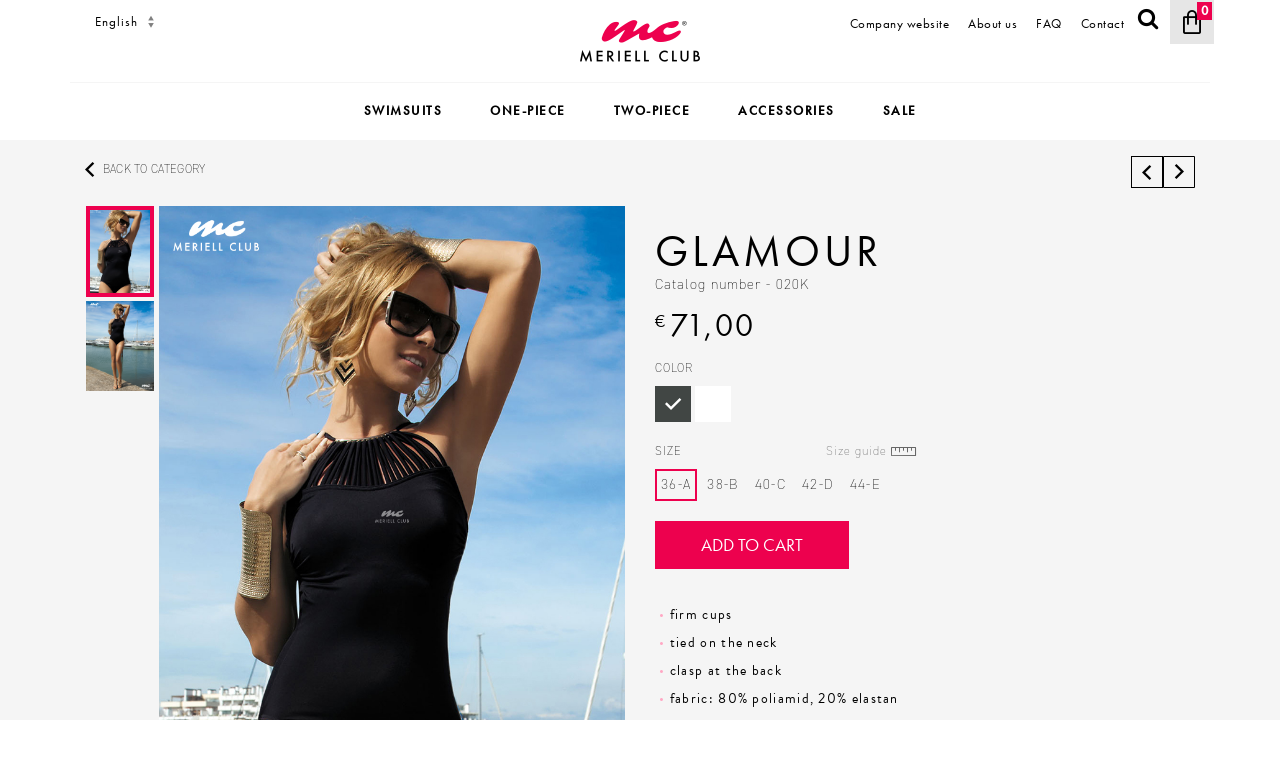

--- FILE ---
content_type: text/html; charset=UTF-8
request_url: https://meriellclub.com/glamour-4/
body_size: 14606
content:
<!doctype html>
<html lang="en-US" >
<head>
    <meta charset="UTF-8"/>
    <meta name="viewport" content="width=device-width, initial-scale=1"/>
    <meta name="google-site-verification" content="72xO9BfO_SAWYnvRGijLAEktP8qwJ22ImGXyLQOYZYo"/>
    <link rel="shortcut icon" type="image/png" href='assets/images/favicon.png'/>

    <script src="https://use.typekit.net/kou8evh.js"></script>
    <script>
        try {
            Typekit.load({async: false});
        } catch (e) {
        }
    </script>

    <title>Glamour &#x2d; Meriell Club EN</title>

<!-- The SEO Framework by Sybre Waaijer -->
<meta name="robots" content="max-snippet:-1,max-image-preview:standard,max-video-preview:-1" />
<meta name="description" content="Jednoczęściowy str&oacute;j kąpielowy usztywniane miseczki, wiązany na szyi&#8230;" />
<meta property="og:image" content="https://meriellclub.com/wp-content/uploads/2021/10/906-020k.jpg" />
<meta property="og:image:width" content="750" />
<meta property="og:image:height" content="1000" />
<meta property="og:locale" content="en_US" />
<meta property="og:type" content="product" />
<meta property="og:title" content="Glamour" />
<meta property="og:description" content="Jednoczęściowy str&oacute;j kąpielowy usztywniane miseczki, wiązany na szyi&#8230;" />
<meta property="og:url" content="https://meriellclub.com/glamour-4/" />
<meta property="og:site_name" content="Meriell Club EN" />
<meta name="twitter:card" content="summary_large_image" />
<meta name="twitter:title" content="Glamour" />
<meta name="twitter:description" content="Jednoczęściowy str&oacute;j kąpielowy usztywniane miseczki, wiązany na szyi&#8230;" />
<meta name="twitter:image" content="https://meriellclub.com/wp-content/uploads/2021/10/906-020k.jpg" />
<meta name="twitter:image:width" content="750" />
<meta name="twitter:image:height" content="1000" />
<link rel="canonical" href="https://meriellclub.com/glamour-4/" />
<!-- / The SEO Framework by Sybre Waaijer | 5.05ms meta | 7.47ms boot -->

<link rel='dns-prefetch' href='//s.w.org' />
<link rel="alternate" type="application/rss+xml" title="Meriell Club EN &raquo; Feed" href="https://meriellclub.com/feed/" />
		<script>
			window._wpemojiSettings = {"baseUrl":"https:\/\/s.w.org\/images\/core\/emoji\/13.1.0\/72x72\/","ext":".png","svgUrl":"https:\/\/s.w.org\/images\/core\/emoji\/13.1.0\/svg\/","svgExt":".svg","source":{"concatemoji":"https:\/\/meriellclub.com\/wp-includes\/js\/wp-emoji-release.min.js?ver=5.8.12"}};
			!function(e,a,t){var n,r,o,i=a.createElement("canvas"),p=i.getContext&&i.getContext("2d");function s(e,t){var a=String.fromCharCode;p.clearRect(0,0,i.width,i.height),p.fillText(a.apply(this,e),0,0);e=i.toDataURL();return p.clearRect(0,0,i.width,i.height),p.fillText(a.apply(this,t),0,0),e===i.toDataURL()}function c(e){var t=a.createElement("script");t.src=e,t.defer=t.type="text/javascript",a.getElementsByTagName("head")[0].appendChild(t)}for(o=Array("flag","emoji"),t.supports={everything:!0,everythingExceptFlag:!0},r=0;r<o.length;r++)t.supports[o[r]]=function(e){if(!p||!p.fillText)return!1;switch(p.textBaseline="top",p.font="600 32px Arial",e){case"flag":return s([127987,65039,8205,9895,65039],[127987,65039,8203,9895,65039])?!1:!s([55356,56826,55356,56819],[55356,56826,8203,55356,56819])&&!s([55356,57332,56128,56423,56128,56418,56128,56421,56128,56430,56128,56423,56128,56447],[55356,57332,8203,56128,56423,8203,56128,56418,8203,56128,56421,8203,56128,56430,8203,56128,56423,8203,56128,56447]);case"emoji":return!s([10084,65039,8205,55357,56613],[10084,65039,8203,55357,56613])}return!1}(o[r]),t.supports.everything=t.supports.everything&&t.supports[o[r]],"flag"!==o[r]&&(t.supports.everythingExceptFlag=t.supports.everythingExceptFlag&&t.supports[o[r]]);t.supports.everythingExceptFlag=t.supports.everythingExceptFlag&&!t.supports.flag,t.DOMReady=!1,t.readyCallback=function(){t.DOMReady=!0},t.supports.everything||(n=function(){t.readyCallback()},a.addEventListener?(a.addEventListener("DOMContentLoaded",n,!1),e.addEventListener("load",n,!1)):(e.attachEvent("onload",n),a.attachEvent("onreadystatechange",function(){"complete"===a.readyState&&t.readyCallback()})),(n=t.source||{}).concatemoji?c(n.concatemoji):n.wpemoji&&n.twemoji&&(c(n.twemoji),c(n.wpemoji)))}(window,document,window._wpemojiSettings);
		</script>
		<style>
img.wp-smiley,
img.emoji {
	display: inline !important;
	border: none !important;
	box-shadow: none !important;
	height: 1em !important;
	width: 1em !important;
	margin: 0 .07em !important;
	vertical-align: -0.1em !important;
	background: none !important;
	padding: 0 !important;
}
</style>
	<link rel='stylesheet' id='font-awesome-css'  href='https://meriellclub.com/wp-content/plugins/load-more-products-for-woocommerce/berocket/assets/css/font-awesome.min.css?ver=5.8.12' media='all' />
<link rel='stylesheet' id='wp-block-library-css'  href='https://meriellclub.com/wp-includes/css/dist/block-library/style.min.css?ver=5.8.12' media='all' />
<style id='wp-block-library-theme-inline-css'>
#start-resizable-editor-section{display:none}.wp-block-audio figcaption{color:#555;font-size:13px;text-align:center}.is-dark-theme .wp-block-audio figcaption{color:hsla(0,0%,100%,.65)}.wp-block-code{font-family:Menlo,Consolas,monaco,monospace;color:#1e1e1e;padding:.8em 1em;border:1px solid #ddd;border-radius:4px}.wp-block-embed figcaption{color:#555;font-size:13px;text-align:center}.is-dark-theme .wp-block-embed figcaption{color:hsla(0,0%,100%,.65)}.blocks-gallery-caption{color:#555;font-size:13px;text-align:center}.is-dark-theme .blocks-gallery-caption{color:hsla(0,0%,100%,.65)}.wp-block-image figcaption{color:#555;font-size:13px;text-align:center}.is-dark-theme .wp-block-image figcaption{color:hsla(0,0%,100%,.65)}.wp-block-pullquote{border-top:4px solid;border-bottom:4px solid;margin-bottom:1.75em;color:currentColor}.wp-block-pullquote__citation,.wp-block-pullquote cite,.wp-block-pullquote footer{color:currentColor;text-transform:uppercase;font-size:.8125em;font-style:normal}.wp-block-quote{border-left:.25em solid;margin:0 0 1.75em;padding-left:1em}.wp-block-quote cite,.wp-block-quote footer{color:currentColor;font-size:.8125em;position:relative;font-style:normal}.wp-block-quote.has-text-align-right{border-left:none;border-right:.25em solid;padding-left:0;padding-right:1em}.wp-block-quote.has-text-align-center{border:none;padding-left:0}.wp-block-quote.is-large,.wp-block-quote.is-style-large{border:none}.wp-block-search .wp-block-search__label{font-weight:700}.wp-block-group.has-background{padding:1.25em 2.375em;margin-top:0;margin-bottom:0}.wp-block-separator{border:none;border-bottom:2px solid;margin-left:auto;margin-right:auto;opacity:.4}.wp-block-separator:not(.is-style-wide):not(.is-style-dots){width:100px}.wp-block-separator.has-background:not(.is-style-dots){border-bottom:none;height:1px}.wp-block-separator.has-background:not(.is-style-wide):not(.is-style-dots){height:2px}.wp-block-table thead{border-bottom:3px solid}.wp-block-table tfoot{border-top:3px solid}.wp-block-table td,.wp-block-table th{padding:.5em;border:1px solid;word-break:normal}.wp-block-table figcaption{color:#555;font-size:13px;text-align:center}.is-dark-theme .wp-block-table figcaption{color:hsla(0,0%,100%,.65)}.wp-block-video figcaption{color:#555;font-size:13px;text-align:center}.is-dark-theme .wp-block-video figcaption{color:hsla(0,0%,100%,.65)}.wp-block-template-part.has-background{padding:1.25em 2.375em;margin-top:0;margin-bottom:0}#end-resizable-editor-section{display:none}
</style>
<link rel='stylesheet' id='wc-blocks-vendors-style-css'  href='https://meriellclub.com/wp-content/plugins/woocommerce/packages/woocommerce-blocks/build/wc-blocks-vendors-style.css?ver=6.1.0' media='all' />
<link rel='stylesheet' id='wc-blocks-style-css'  href='https://meriellclub.com/wp-content/plugins/woocommerce/packages/woocommerce-blocks/build/wc-blocks-style.css?ver=6.1.0' media='all' />
<link rel='stylesheet' id='contact-form-7-css'  href='https://meriellclub.com/wp-content/plugins/contact-form-7/includes/css/styles.css?ver=5.5.6' media='all' />
<link rel='stylesheet' id='woocommerce-layout-css'  href='https://meriellclub.com/wp-content/plugins/woocommerce/assets/css/woocommerce-layout.css?ver=5.9.1' media='all' />
<link rel='stylesheet' id='woocommerce-smallscreen-css'  href='https://meriellclub.com/wp-content/plugins/woocommerce/assets/css/woocommerce-smallscreen.css?ver=5.9.1' media='only screen and (max-width: 768px)' />
<link rel='stylesheet' id='woocommerce-general-css'  href='https://meriellclub.com/wp-content/plugins/woocommerce/assets/css/woocommerce.css?ver=5.9.1' media='all' />
<style id='woocommerce-inline-inline-css'>
.woocommerce form .form-row .required { visibility: visible; }
</style>
<link rel='stylesheet' id='twenty-twenty-one-style-css'  href='https://meriellclub.com/wp-content/themes/meriellclub/style.css?ver=1.4' media='all' />
<style id='twenty-twenty-one-style-inline-css'>
:root{--global--color-background: #f5f5f5;--global--color-primary: #000;--global--color-secondary: #000;--button--color-background: #000;--button--color-text-hover: #000;}
</style>
<link rel='stylesheet' id='twenty-twenty-one-print-style-css'  href='https://meriellclub.com/wp-content/themes/meriellclub/assets/css/print.css?ver=1.4' media='print' />
<link rel='stylesheet' id='flexible-shipping-free-shipping-css'  href='https://meriellclub.com/wp-content/plugins/flexible-shipping/assets/dist/css/free-shipping.css?ver=4.23.3.2' media='all' />
<link rel='stylesheet' id='newsletter-css'  href='https://meriellclub.com/wp-content/plugins/newsletter/style.css?ver=8.0.4' media='all' />
<script src='https://meriellclub.com/wp-includes/js/jquery/jquery.min.js?ver=3.6.0' id='jquery-core-js'></script>
<script src='https://meriellclub.com/wp-includes/js/jquery/jquery-migrate.min.js?ver=3.3.2' id='jquery-migrate-js'></script>
<link rel="https://api.w.org/" href="https://meriellclub.com/wp-json/" /><link rel="alternate" type="application/json" href="https://meriellclub.com/wp-json/wp/v2/product/19490" /><link rel="EditURI" type="application/rsd+xml" title="RSD" href="https://meriellclub.com/xmlrpc.php?rsd" />
<link rel="wlwmanifest" type="application/wlwmanifest+xml" href="https://meriellclub.com/wp-includes/wlwmanifest.xml" /> 
<link rel="alternate" type="application/json+oembed" href="https://meriellclub.com/wp-json/oembed/1.0/embed?url=https%3A%2F%2Fmeriellclub.com%2Fglamour-4%2F" />
<link rel="alternate" type="text/xml+oembed" href="https://meriellclub.com/wp-json/oembed/1.0/embed?url=https%3A%2F%2Fmeriellclub.com%2Fglamour-4%2F&#038;format=xml" />
<style></style><style>
                .lmp_load_more_button.br_lmp_button_settings .lmp_button:hover {
                    background-color: #9999ff!important;
                    color: #111111!important;
                }
                .lmp_load_more_button.br_lmp_prev_settings .lmp_button:hover {
                    background-color: #9999ff!important;
                    color: #111111!important;
                }div.category-item.lazy, .berocket_lgv_additional_data.lazy{opacity:0;}</style><!-- TEMPLATE: single-product.php -->	<noscript><style>.woocommerce-product-gallery{ opacity: 1 !important; }</style></noscript>
	<style id="custom-background-css">
body.custom-background { background-color: #f5f5f5; }
</style>
	<link rel="icon" href="https://meriellclub.com/wp-content/uploads/2021/10/logo.png" sizes="32x32" />
<link rel="icon" href="https://meriellclub.com/wp-content/uploads/2021/10/logo.png" sizes="192x192" />
<link rel="apple-touch-icon" href="https://meriellclub.com/wp-content/uploads/2021/10/logo.png" />
<meta name="msapplication-TileImage" content="https://meriellclub.com/wp-content/uploads/2021/10/logo.png" />
    <script src="https://ajax.googleapis.com/ajax/libs/jquery/2.2.4/jquery.min.js"></script>

    <script>

        window.REMODAL_GLOBALS = {
            NAMESPACE: 'theme-modal',
            DEFAULTS: {
                hashTracking: true
            }
        };

        (function (i, s, o, g, r, a, m) {
            i['GoogleAnalyticsObject'] = r;
            i[r] = i[r] || function () {
                (i[r].q = i[r].q || []).push(arguments)
            }, i[r].l = 1 * new Date();
            a = s.createElement(o),
                m = s.getElementsByTagName(o)[0];
            a.async = 1;
            a.src = g;
            m.parentNode.insertBefore(a, m)
        })(window, document, 'script', '//www.google-analytics.com/analytics.js', 'ga');

        ga('create', 'UA-11306132-5', 'auto', {'allowLinker': true});
        ga('require', 'displayfeatures');
        ga('require', 'linker');
        ;
        ga('send', 'pageview');

    </script>

    <!-- Google Tag Manager -->
    <script>(function (w, d, s, l, i) {
            w[l] = w[l] || [];
            w[l].push({
                'gtm.start':
                    new Date().getTime(), event: 'gtm.js'
            });
            var f = d.getElementsByTagName(s)[0],
                j = d.createElement(s), dl = l != 'dataLayer' ? '&l=' + l : '';
            j.async = true;
            j.src =
                'https://www.googletagmanager.com/gtm.js?id=' + i + dl;
            f.parentNode.insertBefore(j, f);
        })(window, document, 'script', 'dataLayer', 'GTM-P8ZWJRL');</script>
    <!-- End Google Tag Manager -->

</head>

<body class="product-template-default single single-product postid-19490 custom-background wp-custom-logo wp-embed-responsive theme-meriellclub woocommerce woocommerce-page woocommerce-no-js is-light-theme has-background-white no-js singular has-main-navigation no-widgets">

<div class="curtain"></div>

<div id="page" class="site">
    <a class="skip-link screen-reader-text" href="#content">Przejdź do treści</a>

    
<header id="masthead" class="header-2" role="banner">

    <div class="container">
        <div class="header-first row">
            <div class="header-left col-xs-12 col-sm-12 col-md- col-lg-5 sm-hide">

                <div class="langWidget">

                    <select id="langSwitcher" class="select select-small" name="lang" tabindex="0">
                        <option value="http://www.meriellclub.com">English</option>
                        <option value="http://www.meriellclub.pl">Polski</option>
                    </select>
                </div>

            </div>

            <div class="header-center col-xs-12 col-sm-12 col-md-2 col-lg-2 sm-hide">
                <a href="/"><img class="logo_img" src="/wp-content/uploads/2021/10/logo.png"/></a>
            </div>

            <div class="header-right col-xs-12 col-sm-12 col-md-5 col-lg-5 sm-hide">

                <div class="cartWidget header-menu">

                    <ul>

                        <li id="menu-item-24342" class="menu-item menu-item-type-custom menu-item-object-custom menu-item-24342"><a href="http://about.meriellclub.com/">Company website</a></li>
<li id="menu-item-24683" class="menu-item menu-item-type-custom menu-item-object-custom menu-item-24683"><a href="http://about.meriellclub.com/index.php?p=about">About us</a></li>
<li id="menu-item-24341" class="menu-item menu-item-type-post_type menu-item-object-page menu-item-24341"><a href="https://meriellclub.com/page/faq/">FAQ</a></li>
<li id="menu-item-24684" class="menu-item menu-item-type-custom menu-item-object-custom menu-item-24684"><a href="http://about.meriellclub.com/index.php?p=contact">Contact</a></li>

                        <li><a class="showSearch" href="#">
                                <span class="icon icon-search"></span>
                            </a></li>

                        <li>

                                                    <a href="https://meriellclub.com/basket/" class="cart-widget-trigger">
                        
						<span class="cart-widget-total-count">0</span>

						<i class="icon-cart"></i>
						                            </a>
                                                    </li>
                    </ul>


                </div>


            </div>
        </div>

        <div id="searchWidget">
            <div class="container">
                <div class="row">

                    <div id="searchForm" class="col-xs-12 col-sm-no-pd">
                        <form  action="/" method="get">
                            <input type="search" placeholder="Search" name="s" value="" />
                            <input type="hidden" name="post_type" value="product" />
                            <button type="submit"><span class="icon icon-search"></span></button>
                        </form>
                    </div>

                </div>
            </div>
        </div>

    </div>

        <div class="container">
            <div class="nav-bar row nav-bar-top-border nav-bar-bottom-border">
                <div id="mobileNav" class="sm-show row">

                    <div class="mobile-toggle align-center">
                        <a href="#mobileMenu" id="navToggle" class="icon icon-bars"></a>
                    </div>

                    <div class="col-xs-offset-2 mobile-logo col-xs-8 align-center">
                        <a href="/"><img class="logo_img" src="/wp-content/uploads/2021/10/mobile-logo.png" /></a>
                    </div>

                    <div class="align-center cart-widget-mobile">

                                                <a href="https://meriellclub.com/basket/" class="cart-widget-trigger">
                            
                        <span class="cart-widget-total-count">0</span>

						<i class="icon-cart"></i>
						                            </a>
                        
                    </div>
                </div>
                <div class="col-xs-12 border-top">
                    <nav id="mainNav" class="sm-hide">

                        <ul class="col-xs-12 nav nav-inline nav-centered">

                            <li id="menu-item-23436" class="nav-item"><a href="https://meriellclub.com/category/swimsuits/">Swimsuits</a></li>
<li id="menu-item-23438" class="nav-item"><a href="https://meriellclub.com/category/one-piece-swimsuits/">One-piece</a></li>
<li id="menu-item-23437" class="nav-item"><a href="https://meriellclub.com/category/two-piece-swimsuit/">Two-piece</a></li>
<li id="menu-item-23439" class="nav-item"><a href="https://meriellclub.com/category/accessories/">Accessories</a></li>
<li id="menu-item-23440" class="nav-item"><a href="https://meriellclub.com/category/sale/">Sale</a></li>

                        </ul>
                    </nav>

                </div>
            </div>
        </div>

</header><!-- #masthead -->

    <div id="content" class="site-content">
        <div id="primary" class="content-area">
            <main id="main" class="site-main" role="main">
<div id="primary" class="content-area"><main id="main" class="site-main" role="main"><div class="woocommerce-notices-wrapper"></div>
<div class="theme-modal size-guide-modal" data-remodal-id="sizeguide" data-remodal-options="hashTracking: false, closeOnOutsideClick: false">
    <button data-remodal-action="close" class="theme-modal-close"> </button>
<p class="head-title">Sizes</p>
<p class="subhead-title">Swimsuits</p>

<div class="table-responsive">
    <table cellspacing="0" cellpadding="1" align="center" class="table">
        <tbody>
        <tr class="first-row">
            <th colspan="2">
                <div>Garment size</div>
            </th>
            <th>
                <div>36</div>
            </th>
            <th>
                <div>38</div>
            </th>
            <th>
                <div>40</div>
            </th>
            <th>
                <div>42</div>
            </th>
            <th>
                <div>44</div>
            </th>
            <th>
                <div>46</div>
            </th>

        </tr>
        <tr class="second-row">
            <th colspan="2">
                <div>Bra size</div>
            </th>
            <th>
                <div>70</div>
            </th>
            <th>
                <div>75</div>
            </th>
            <th>
                <div>80</div>
            </th>
            <th>
                <div>85</div>
            </th>
            <th>
                <div>90</div>
            </th>
            <th>
                <div>95</div>
            </th>
        </tr>
        <tr class="border-bottom first-row">
            <td colspan="2" class="row-title">
                <div>Girth under breasts</div>
            </td>
            <td>
                <div>68-72</div>
            </td>
            <td>
                <div>73-77</div>
            </td>
            <td>
                <div>78-82</div>
            </td>
            <td>
                <div>83-87</div>
            </td>
            <td>
                <div>88-92</div>
            </td>
            <td>
                <div>93-97</div>
            </td>

        </tr>
        <tr class="first-size">
            <td rowspan="6" class="row-title border-right">
                <div>Cup size /<br>obwód w biuście</div>
            </td>
            <td class="letter">
                <div>A </div>
            </td>
            <td>
                <div>82-84</div>
            </td>
            <td>
                <div>87-89</div>
            </td>
            <td>
                <div>92-94</div>
            </td>
            <td>
                <div>95-97</div>
            </td>
            <td>
                <div>99-102</div>
            </td>
            <td>
                <div>109-111</div>
            </td>

        </tr>
        <tr>
            <td class="letter">
                <div>B </div>
            </td>
            <td>
                <div>84-86</div>
            </td>
            <td>
                <div>89-91</div>
            </td>
            <td>
                <div>94-96</div>
            </td>
            <td>
                <div>98-100</div>
            </td>
            <td>
                <div>103-105</div>
            </td>
            <td>
                <div>111-113</div>
            </td>

        </tr>
        <tr>
            <td class="letter">
                <div>C </div>
            </td>
            <td>
                <div>86-88</div>
            </td>
            <td>
                <div>91-93</div>
            </td>
            <td>
                <div>96-98</div>
            </td>
            <td>
                <div>101-103</div>
            </td>
            <td>
                <div>105-107</div>
            </td>
            <td>
                <div>113-115</div>
            </td>

        </tr>
        <tr>
            <td class="letter">
                <div>D</div>
            </td>
            <td>
                <div>88-90</div>
            </td>
            <td>
                <div>93-95</div>
            </td>
            <td>
                <div>98-100</div>
            </td>
            <td>
                <div>103-105</div>
            </td>
            <td>
                <div>107-109</div>
            </td>
            <td>
                <div>115-117</div>
            </td>

        </tr>
        <tr>
            <td class="letter">
                <div>E</div>
            </td>
            <td>
                <div>90-92</div>
            </td>
            <td>
                <div>95-97</div>
            </td>
            <td>
                <div>100-102</div>
            </td>
            <td>
                <div>105-107</div>
            </td>
            <td>
                <div>109-112</div>
            </td>
            <td>
                <div>117-119</div>
            </td>

        </tr>
        <tr class="last-size">
            <td class="letter">
                <div>F</div>
            </td>
            <td>
                <div>92-94</div>
            </td>
            <td>
                <div>97-99</div>
            </td>
            <td>
                <div>102-104</div>
            </td>
            <td>
                <div>107-109</div>
            </td>
            <td>
                <div>112-114</div>
            </td>
            <td>
                <div>119-120</div>
            </td>

        </tr>

        </tbody>
    </table>
</div>
<p class="subhead-title">Size of briefs</p>

<div class="table-responsive">
    <table cellspacing="0" cellpadding="1" align="center">
        <tbody>
        <tr class="first-row">
            <th colspan="2">
                <div>Brief's size</div>
            </th>
            <th>
                <div>36</div>
            </th>
            <th>
                <div>38</div>
            </th>
            <th>
                <div>40</div>
            </th>
            <th>
                <div>42</div>
            </th>
            <th>
                <div>44</div>
            </th>
            <th>
                <div>46</div>
            </th>
        </tr>
        <tr class="second-row">
            <th colspan="2">
                <div>Bra size</div>
            </th>
            <th>
                <div>S</div>
            </th>
            <th>
                <div>M</div>
            </th>
            <th>
                <div>L</div>
            </th>
            <th>
                <div>XL</div>
            </th>
            <th>
                <div>XXL</div>
            </th>
            <th>
                <div>XXXL</div>
            </th>
        </tr>
        <tr class="border-bottom first-row">
            <td colspan="2" class="row-title">
                <div>Waist circumference (cm)</div>
            </td>
            <td>
                <div>60-64</div>
            </td>
            <td>64-74</td>
            <td>74-84</td>
            <td>
                <div>84-94</div>
            </td>
            <td>
                <div>94-104</div>
            </td>
            <td>
                <div>104-106</div>
            </td>
        </tr>
        <tr class="border-bottom first-size last-size">
            <td colspan="2" class="row-title">
                <div>Hips circumference (cm)</div>
            </td>
            <td>91-94</td>
            <td>
                <div>94-98</div>
            </td>
            <td>
                <div>98-102</div>
            </td>
            <td>
                <div>102-106</div>
            </td>
            <td>
                <div>106-110</div>
            </td>
            <td>
                <div>110-114</div>
            </td>
        </tr>
        </tbody>
    </table>
</div>

<img src="https://cdn.shoplo.com/4545/s/5/assets/brafitter.png?157" alt="brafitter icon" class="brafitter-icon"/>
<p class="brafitter-name">Brafitter</p>
<p class="brafitter-desc">Potrzebujesz pomocy w doborze rozmiaru?</p>
<p class="brafitter-desc">Skorzystaj z naszego brafittera.</p>

<p><a href="/page/brafitter" class="theme-modal-confirm size-guide-btn btn">Odwiedź brafitter</a></p></div>

<div class="container product-2">

    <div class="row">

        <div class="col-xs-6 col-sm-6 col-md-6 ">

            <a class="back-category-link" href="https://meriellclub.com/category/one-piece-swimsuits/">Back to category</a>

        </div>
        <div class="col-xs-6 col-sm-6 col-md-6 ">
            <div class="small-nav">

                <a href="https://meriellclub.com/in-the-net-2/" rel="prev" class="prev"></a><a href="https://meriellclub.com/dots-colors/" rel="next" class="next"></a>
            </div>
        </div>
    </div>
    <div class="row">
        <div id="product-19490" class="clearfix entry product type-product post-19490 status-publish first instock product_cat-one-piece-swimsuits product_cat-swimsuits product_tag-black product_tag-clasp-on-the-back product_tag-firm-cup product_tag-one-piece product_tag-swimsuit product_tag-tied-on-the-neck has-post-thumbnail shipping-taxable purchasable product-type-variable">

            <div class="col-xs-12 col-sm-12 col-md-12 col-lg-6 ">
                
<div class="gallery-wrapper">
    <div class="thumbs-wrapper sm-hide">
        <div class="thumbs-gallery">

                                <div class="thumb-item" data-image="https://meriellclub.com/wp-content/uploads/2021/10/906-020k.jpg">
                        <a href="0"><img data-index="0" src="https://meriellclub.com/wp-content/uploads/2021/10/906-020k.jpg" alt="" /></a>
                    </div>
                                        <div class="thumb-item" data-image="https://meriellclub.com/wp-content/uploads/2021/10/572-020k.jpg">
                        <a href="1"><img data-index="1" src="https://meriellclub.com/wp-content/uploads/2021/10/572-020k.jpg" alt="" /></a>
                    </div>
                                        <div class="thumb-item" data-image="">
                        <a href="2"><img data-index="2" src="" alt="" /></a>
                    </div>
                    
        </div>
    </div>
    <div class="main-gallery-wrapper">

        <div class="main-gallery-zoom">
            <span class="icon icon-search"></span>
        </div>

        <div class="main-gallery" data-slider-id="1" data-zoom-ratio="2" data-fade="true">

                        <figure class="gallery-item" data-hash="0">
                <a href="https://meriellclub.com/wp-content/uploads/2021/10/906-020k.jpg" data-large="https://meriellclub.com/wp-content/uploads/2021/10/906-020k.jpg" data-scale="3">
                    <img src="https://meriellclub.com/wp-content/uploads/2021/10/906-020k.jpg" alt="" />
                </a>
            </figure>
                        <figure class="gallery-item" data-hash="1">
                <a href="https://meriellclub.com/wp-content/uploads/2021/10/572-020k.jpg" data-large="https://meriellclub.com/wp-content/uploads/2021/10/572-020k.jpg" data-scale="3">
                    <img src="https://meriellclub.com/wp-content/uploads/2021/10/572-020k.jpg" alt="" />
                </a>
            </figure>
                        <figure class="gallery-item" data-hash="2">
                <a href="" data-large="" data-scale="3">
                    <img src="" alt="" />
                </a>
            </figure>
            
        </div>
    </div>
</div>

            </div>

            <div class="col-xs-12 col-sm-12 col-md-12 col-lg-6">
                <div class="product-info">
                    
<header>
    <h1>Glamour</h1>    <p class="product-sku">Catalog number  - 020K </p>
</header>
                <div class="product-actions">
                    <div class="price price-changeable  currency-left">
                        <span class="new-price "><span>71,00</span> €</span>
                                                <div class="hidden-variable-price">71,00</div>
                    </div>
                </div>

            <div class="woocommerce-product-details__short-description">
	</div>

    <form class="variations_form cart" action="https://meriellclub.com/glamour-4/" method="post" enctype='multipart/form-data'
          data-product_id="19490" data-product_variations="[{&quot;attributes&quot;:{&quot;attribute_pa_color&quot;:&quot;black&quot;,&quot;attribute_pa_size&quot;:&quot;36-a&quot;},&quot;availability_html&quot;:&quot;&quot;,&quot;backorders_allowed&quot;:false,&quot;dimensions&quot;:{&quot;length&quot;:&quot;&quot;,&quot;width&quot;:&quot;&quot;,&quot;height&quot;:&quot;&quot;},&quot;dimensions_html&quot;:&quot;N\/A&quot;,&quot;display_price&quot;:71,&quot;display_regular_price&quot;:71,&quot;image&quot;:{&quot;title&quot;:&quot;906-020k.jpg&quot;,&quot;caption&quot;:&quot;&quot;,&quot;url&quot;:&quot;https:\/\/meriellclub.com\/wp-content\/uploads\/2021\/10\/906-020k.jpg&quot;,&quot;alt&quot;:&quot;&quot;,&quot;src&quot;:&quot;https:\/\/meriellclub.com\/wp-content\/uploads\/2021\/10\/906-020k-600x800.jpg&quot;,&quot;srcset&quot;:&quot;https:\/\/meriellclub.com\/wp-content\/uploads\/2021\/10\/906-020k-600x800.jpg 600w, https:\/\/meriellclub.com\/wp-content\/uploads\/2021\/10\/906-020k-160x213.jpg 160w, https:\/\/meriellclub.com\/wp-content\/uploads\/2021\/10\/906-020k-225x300.jpg 225w, https:\/\/meriellclub.com\/wp-content\/uploads\/2021\/10\/906-020k.jpg 750w&quot;,&quot;sizes&quot;:&quot;(max-width: 600px) 100vw, 600px&quot;,&quot;full_src&quot;:&quot;https:\/\/meriellclub.com\/wp-content\/uploads\/2021\/10\/906-020k.jpg&quot;,&quot;full_src_w&quot;:750,&quot;full_src_h&quot;:1000,&quot;gallery_thumbnail_src&quot;:&quot;https:\/\/meriellclub.com\/wp-content\/uploads\/2021\/10\/906-020k-100x100.jpg&quot;,&quot;gallery_thumbnail_src_w&quot;:100,&quot;gallery_thumbnail_src_h&quot;:100,&quot;thumb_src&quot;:&quot;https:\/\/meriellclub.com\/wp-content\/uploads\/2021\/10\/906-020k-160x213.jpg&quot;,&quot;thumb_src_w&quot;:160,&quot;thumb_src_h&quot;:213,&quot;src_w&quot;:600,&quot;src_h&quot;:800},&quot;image_id&quot;:1271,&quot;is_downloadable&quot;:false,&quot;is_in_stock&quot;:true,&quot;is_purchasable&quot;:true,&quot;is_sold_individually&quot;:&quot;no&quot;,&quot;is_virtual&quot;:false,&quot;max_qty&quot;:&quot;&quot;,&quot;min_qty&quot;:1,&quot;price_html&quot;:&quot;&quot;,&quot;sku&quot;:&quot;020K&quot;,&quot;variation_description&quot;:&quot;&quot;,&quot;variation_id&quot;:20503,&quot;variation_is_active&quot;:true,&quot;variation_is_visible&quot;:true,&quot;weight&quot;:&quot;0.8&quot;,&quot;weight_html&quot;:&quot;0.8 kg&quot;},{&quot;attributes&quot;:{&quot;attribute_pa_color&quot;:&quot;black&quot;,&quot;attribute_pa_size&quot;:&quot;38-b&quot;},&quot;availability_html&quot;:&quot;&quot;,&quot;backorders_allowed&quot;:false,&quot;dimensions&quot;:{&quot;length&quot;:&quot;&quot;,&quot;width&quot;:&quot;&quot;,&quot;height&quot;:&quot;&quot;},&quot;dimensions_html&quot;:&quot;N\/A&quot;,&quot;display_price&quot;:71,&quot;display_regular_price&quot;:71,&quot;image&quot;:{&quot;title&quot;:&quot;906-020k.jpg&quot;,&quot;caption&quot;:&quot;&quot;,&quot;url&quot;:&quot;https:\/\/meriellclub.com\/wp-content\/uploads\/2021\/10\/906-020k.jpg&quot;,&quot;alt&quot;:&quot;&quot;,&quot;src&quot;:&quot;https:\/\/meriellclub.com\/wp-content\/uploads\/2021\/10\/906-020k-600x800.jpg&quot;,&quot;srcset&quot;:&quot;https:\/\/meriellclub.com\/wp-content\/uploads\/2021\/10\/906-020k-600x800.jpg 600w, https:\/\/meriellclub.com\/wp-content\/uploads\/2021\/10\/906-020k-160x213.jpg 160w, https:\/\/meriellclub.com\/wp-content\/uploads\/2021\/10\/906-020k-225x300.jpg 225w, https:\/\/meriellclub.com\/wp-content\/uploads\/2021\/10\/906-020k.jpg 750w&quot;,&quot;sizes&quot;:&quot;(max-width: 600px) 100vw, 600px&quot;,&quot;full_src&quot;:&quot;https:\/\/meriellclub.com\/wp-content\/uploads\/2021\/10\/906-020k.jpg&quot;,&quot;full_src_w&quot;:750,&quot;full_src_h&quot;:1000,&quot;gallery_thumbnail_src&quot;:&quot;https:\/\/meriellclub.com\/wp-content\/uploads\/2021\/10\/906-020k-100x100.jpg&quot;,&quot;gallery_thumbnail_src_w&quot;:100,&quot;gallery_thumbnail_src_h&quot;:100,&quot;thumb_src&quot;:&quot;https:\/\/meriellclub.com\/wp-content\/uploads\/2021\/10\/906-020k-160x213.jpg&quot;,&quot;thumb_src_w&quot;:160,&quot;thumb_src_h&quot;:213,&quot;src_w&quot;:600,&quot;src_h&quot;:800},&quot;image_id&quot;:1271,&quot;is_downloadable&quot;:false,&quot;is_in_stock&quot;:true,&quot;is_purchasable&quot;:true,&quot;is_sold_individually&quot;:&quot;no&quot;,&quot;is_virtual&quot;:false,&quot;max_qty&quot;:&quot;&quot;,&quot;min_qty&quot;:1,&quot;price_html&quot;:&quot;&quot;,&quot;sku&quot;:&quot;020K-38B&quot;,&quot;variation_description&quot;:&quot;&quot;,&quot;variation_id&quot;:20504,&quot;variation_is_active&quot;:true,&quot;variation_is_visible&quot;:true,&quot;weight&quot;:&quot;0.8&quot;,&quot;weight_html&quot;:&quot;0.8 kg&quot;},{&quot;attributes&quot;:{&quot;attribute_pa_color&quot;:&quot;black&quot;,&quot;attribute_pa_size&quot;:&quot;42-d&quot;},&quot;availability_html&quot;:&quot;&quot;,&quot;backorders_allowed&quot;:false,&quot;dimensions&quot;:{&quot;length&quot;:&quot;&quot;,&quot;width&quot;:&quot;&quot;,&quot;height&quot;:&quot;&quot;},&quot;dimensions_html&quot;:&quot;N\/A&quot;,&quot;display_price&quot;:71,&quot;display_regular_price&quot;:71,&quot;image&quot;:{&quot;title&quot;:&quot;906-020k.jpg&quot;,&quot;caption&quot;:&quot;&quot;,&quot;url&quot;:&quot;https:\/\/meriellclub.com\/wp-content\/uploads\/2021\/10\/906-020k.jpg&quot;,&quot;alt&quot;:&quot;&quot;,&quot;src&quot;:&quot;https:\/\/meriellclub.com\/wp-content\/uploads\/2021\/10\/906-020k-600x800.jpg&quot;,&quot;srcset&quot;:&quot;https:\/\/meriellclub.com\/wp-content\/uploads\/2021\/10\/906-020k-600x800.jpg 600w, https:\/\/meriellclub.com\/wp-content\/uploads\/2021\/10\/906-020k-160x213.jpg 160w, https:\/\/meriellclub.com\/wp-content\/uploads\/2021\/10\/906-020k-225x300.jpg 225w, https:\/\/meriellclub.com\/wp-content\/uploads\/2021\/10\/906-020k.jpg 750w&quot;,&quot;sizes&quot;:&quot;(max-width: 600px) 100vw, 600px&quot;,&quot;full_src&quot;:&quot;https:\/\/meriellclub.com\/wp-content\/uploads\/2021\/10\/906-020k.jpg&quot;,&quot;full_src_w&quot;:750,&quot;full_src_h&quot;:1000,&quot;gallery_thumbnail_src&quot;:&quot;https:\/\/meriellclub.com\/wp-content\/uploads\/2021\/10\/906-020k-100x100.jpg&quot;,&quot;gallery_thumbnail_src_w&quot;:100,&quot;gallery_thumbnail_src_h&quot;:100,&quot;thumb_src&quot;:&quot;https:\/\/meriellclub.com\/wp-content\/uploads\/2021\/10\/906-020k-160x213.jpg&quot;,&quot;thumb_src_w&quot;:160,&quot;thumb_src_h&quot;:213,&quot;src_w&quot;:600,&quot;src_h&quot;:800},&quot;image_id&quot;:1271,&quot;is_downloadable&quot;:false,&quot;is_in_stock&quot;:true,&quot;is_purchasable&quot;:true,&quot;is_sold_individually&quot;:&quot;no&quot;,&quot;is_virtual&quot;:false,&quot;max_qty&quot;:&quot;&quot;,&quot;min_qty&quot;:1,&quot;price_html&quot;:&quot;&quot;,&quot;sku&quot;:&quot;020K-42D&quot;,&quot;variation_description&quot;:&quot;&quot;,&quot;variation_id&quot;:20505,&quot;variation_is_active&quot;:true,&quot;variation_is_visible&quot;:true,&quot;weight&quot;:&quot;0.8&quot;,&quot;weight_html&quot;:&quot;0.8 kg&quot;},{&quot;attributes&quot;:{&quot;attribute_pa_color&quot;:&quot;black&quot;,&quot;attribute_pa_size&quot;:&quot;40-c&quot;},&quot;availability_html&quot;:&quot;&quot;,&quot;backorders_allowed&quot;:false,&quot;dimensions&quot;:{&quot;length&quot;:&quot;&quot;,&quot;width&quot;:&quot;&quot;,&quot;height&quot;:&quot;&quot;},&quot;dimensions_html&quot;:&quot;N\/A&quot;,&quot;display_price&quot;:71,&quot;display_regular_price&quot;:71,&quot;image&quot;:{&quot;title&quot;:&quot;906-020k.jpg&quot;,&quot;caption&quot;:&quot;&quot;,&quot;url&quot;:&quot;https:\/\/meriellclub.com\/wp-content\/uploads\/2021\/10\/906-020k.jpg&quot;,&quot;alt&quot;:&quot;&quot;,&quot;src&quot;:&quot;https:\/\/meriellclub.com\/wp-content\/uploads\/2021\/10\/906-020k-600x800.jpg&quot;,&quot;srcset&quot;:&quot;https:\/\/meriellclub.com\/wp-content\/uploads\/2021\/10\/906-020k-600x800.jpg 600w, https:\/\/meriellclub.com\/wp-content\/uploads\/2021\/10\/906-020k-160x213.jpg 160w, https:\/\/meriellclub.com\/wp-content\/uploads\/2021\/10\/906-020k-225x300.jpg 225w, https:\/\/meriellclub.com\/wp-content\/uploads\/2021\/10\/906-020k.jpg 750w&quot;,&quot;sizes&quot;:&quot;(max-width: 600px) 100vw, 600px&quot;,&quot;full_src&quot;:&quot;https:\/\/meriellclub.com\/wp-content\/uploads\/2021\/10\/906-020k.jpg&quot;,&quot;full_src_w&quot;:750,&quot;full_src_h&quot;:1000,&quot;gallery_thumbnail_src&quot;:&quot;https:\/\/meriellclub.com\/wp-content\/uploads\/2021\/10\/906-020k-100x100.jpg&quot;,&quot;gallery_thumbnail_src_w&quot;:100,&quot;gallery_thumbnail_src_h&quot;:100,&quot;thumb_src&quot;:&quot;https:\/\/meriellclub.com\/wp-content\/uploads\/2021\/10\/906-020k-160x213.jpg&quot;,&quot;thumb_src_w&quot;:160,&quot;thumb_src_h&quot;:213,&quot;src_w&quot;:600,&quot;src_h&quot;:800},&quot;image_id&quot;:1271,&quot;is_downloadable&quot;:false,&quot;is_in_stock&quot;:true,&quot;is_purchasable&quot;:true,&quot;is_sold_individually&quot;:&quot;no&quot;,&quot;is_virtual&quot;:false,&quot;max_qty&quot;:&quot;&quot;,&quot;min_qty&quot;:1,&quot;price_html&quot;:&quot;&quot;,&quot;sku&quot;:&quot;020K-40C&quot;,&quot;variation_description&quot;:&quot;&quot;,&quot;variation_id&quot;:20506,&quot;variation_is_active&quot;:true,&quot;variation_is_visible&quot;:true,&quot;weight&quot;:&quot;0.8&quot;,&quot;weight_html&quot;:&quot;0.8 kg&quot;},{&quot;attributes&quot;:{&quot;attribute_pa_color&quot;:&quot;black&quot;,&quot;attribute_pa_size&quot;:&quot;44-e&quot;},&quot;availability_html&quot;:&quot;&quot;,&quot;backorders_allowed&quot;:false,&quot;dimensions&quot;:{&quot;length&quot;:&quot;&quot;,&quot;width&quot;:&quot;&quot;,&quot;height&quot;:&quot;&quot;},&quot;dimensions_html&quot;:&quot;N\/A&quot;,&quot;display_price&quot;:71,&quot;display_regular_price&quot;:71,&quot;image&quot;:{&quot;title&quot;:&quot;906-020k.jpg&quot;,&quot;caption&quot;:&quot;&quot;,&quot;url&quot;:&quot;https:\/\/meriellclub.com\/wp-content\/uploads\/2021\/10\/906-020k.jpg&quot;,&quot;alt&quot;:&quot;&quot;,&quot;src&quot;:&quot;https:\/\/meriellclub.com\/wp-content\/uploads\/2021\/10\/906-020k-600x800.jpg&quot;,&quot;srcset&quot;:&quot;https:\/\/meriellclub.com\/wp-content\/uploads\/2021\/10\/906-020k-600x800.jpg 600w, https:\/\/meriellclub.com\/wp-content\/uploads\/2021\/10\/906-020k-160x213.jpg 160w, https:\/\/meriellclub.com\/wp-content\/uploads\/2021\/10\/906-020k-225x300.jpg 225w, https:\/\/meriellclub.com\/wp-content\/uploads\/2021\/10\/906-020k.jpg 750w&quot;,&quot;sizes&quot;:&quot;(max-width: 600px) 100vw, 600px&quot;,&quot;full_src&quot;:&quot;https:\/\/meriellclub.com\/wp-content\/uploads\/2021\/10\/906-020k.jpg&quot;,&quot;full_src_w&quot;:750,&quot;full_src_h&quot;:1000,&quot;gallery_thumbnail_src&quot;:&quot;https:\/\/meriellclub.com\/wp-content\/uploads\/2021\/10\/906-020k-100x100.jpg&quot;,&quot;gallery_thumbnail_src_w&quot;:100,&quot;gallery_thumbnail_src_h&quot;:100,&quot;thumb_src&quot;:&quot;https:\/\/meriellclub.com\/wp-content\/uploads\/2021\/10\/906-020k-160x213.jpg&quot;,&quot;thumb_src_w&quot;:160,&quot;thumb_src_h&quot;:213,&quot;src_w&quot;:600,&quot;src_h&quot;:800},&quot;image_id&quot;:1271,&quot;is_downloadable&quot;:false,&quot;is_in_stock&quot;:true,&quot;is_purchasable&quot;:true,&quot;is_sold_individually&quot;:&quot;no&quot;,&quot;is_virtual&quot;:false,&quot;max_qty&quot;:&quot;&quot;,&quot;min_qty&quot;:1,&quot;price_html&quot;:&quot;&quot;,&quot;sku&quot;:&quot;020K-44E&quot;,&quot;variation_description&quot;:&quot;&quot;,&quot;variation_id&quot;:20507,&quot;variation_is_active&quot;:true,&quot;variation_is_visible&quot;:true,&quot;weight&quot;:&quot;0.8&quot;,&quot;weight_html&quot;:&quot;0.8 kg&quot;},{&quot;attributes&quot;:{&quot;attribute_pa_color&quot;:&quot;sapphire&quot;,&quot;attribute_pa_size&quot;:&quot;36-a&quot;},&quot;availability_html&quot;:&quot;&quot;,&quot;backorders_allowed&quot;:false,&quot;dimensions&quot;:{&quot;length&quot;:&quot;&quot;,&quot;width&quot;:&quot;&quot;,&quot;height&quot;:&quot;&quot;},&quot;dimensions_html&quot;:&quot;N\/A&quot;,&quot;display_price&quot;:71,&quot;display_regular_price&quot;:71,&quot;image&quot;:{&quot;title&quot;:&quot;906-020k.jpg&quot;,&quot;caption&quot;:&quot;&quot;,&quot;url&quot;:&quot;https:\/\/meriellclub.com\/wp-content\/uploads\/2021\/10\/906-020k.jpg&quot;,&quot;alt&quot;:&quot;&quot;,&quot;src&quot;:&quot;https:\/\/meriellclub.com\/wp-content\/uploads\/2021\/10\/906-020k-600x800.jpg&quot;,&quot;srcset&quot;:&quot;https:\/\/meriellclub.com\/wp-content\/uploads\/2021\/10\/906-020k-600x800.jpg 600w, https:\/\/meriellclub.com\/wp-content\/uploads\/2021\/10\/906-020k-160x213.jpg 160w, https:\/\/meriellclub.com\/wp-content\/uploads\/2021\/10\/906-020k-225x300.jpg 225w, https:\/\/meriellclub.com\/wp-content\/uploads\/2021\/10\/906-020k.jpg 750w&quot;,&quot;sizes&quot;:&quot;(max-width: 600px) 100vw, 600px&quot;,&quot;full_src&quot;:&quot;https:\/\/meriellclub.com\/wp-content\/uploads\/2021\/10\/906-020k.jpg&quot;,&quot;full_src_w&quot;:750,&quot;full_src_h&quot;:1000,&quot;gallery_thumbnail_src&quot;:&quot;https:\/\/meriellclub.com\/wp-content\/uploads\/2021\/10\/906-020k-100x100.jpg&quot;,&quot;gallery_thumbnail_src_w&quot;:100,&quot;gallery_thumbnail_src_h&quot;:100,&quot;thumb_src&quot;:&quot;https:\/\/meriellclub.com\/wp-content\/uploads\/2021\/10\/906-020k-160x213.jpg&quot;,&quot;thumb_src_w&quot;:160,&quot;thumb_src_h&quot;:213,&quot;src_w&quot;:600,&quot;src_h&quot;:800},&quot;image_id&quot;:1271,&quot;is_downloadable&quot;:false,&quot;is_in_stock&quot;:true,&quot;is_purchasable&quot;:true,&quot;is_sold_individually&quot;:&quot;no&quot;,&quot;is_virtual&quot;:false,&quot;max_qty&quot;:&quot;&quot;,&quot;min_qty&quot;:1,&quot;price_html&quot;:&quot;&quot;,&quot;sku&quot;:&quot;020K1-saphire-36A&quot;,&quot;variation_description&quot;:&quot;&quot;,&quot;variation_id&quot;:20508,&quot;variation_is_active&quot;:true,&quot;variation_is_visible&quot;:true,&quot;weight&quot;:&quot;0.8&quot;,&quot;weight_html&quot;:&quot;0.8 kg&quot;},{&quot;attributes&quot;:{&quot;attribute_pa_color&quot;:&quot;sapphire&quot;,&quot;attribute_pa_size&quot;:&quot;38-b&quot;},&quot;availability_html&quot;:&quot;&quot;,&quot;backorders_allowed&quot;:false,&quot;dimensions&quot;:{&quot;length&quot;:&quot;&quot;,&quot;width&quot;:&quot;&quot;,&quot;height&quot;:&quot;&quot;},&quot;dimensions_html&quot;:&quot;N\/A&quot;,&quot;display_price&quot;:71,&quot;display_regular_price&quot;:71,&quot;image&quot;:{&quot;title&quot;:&quot;906-020k.jpg&quot;,&quot;caption&quot;:&quot;&quot;,&quot;url&quot;:&quot;https:\/\/meriellclub.com\/wp-content\/uploads\/2021\/10\/906-020k.jpg&quot;,&quot;alt&quot;:&quot;&quot;,&quot;src&quot;:&quot;https:\/\/meriellclub.com\/wp-content\/uploads\/2021\/10\/906-020k-600x800.jpg&quot;,&quot;srcset&quot;:&quot;https:\/\/meriellclub.com\/wp-content\/uploads\/2021\/10\/906-020k-600x800.jpg 600w, https:\/\/meriellclub.com\/wp-content\/uploads\/2021\/10\/906-020k-160x213.jpg 160w, https:\/\/meriellclub.com\/wp-content\/uploads\/2021\/10\/906-020k-225x300.jpg 225w, https:\/\/meriellclub.com\/wp-content\/uploads\/2021\/10\/906-020k.jpg 750w&quot;,&quot;sizes&quot;:&quot;(max-width: 600px) 100vw, 600px&quot;,&quot;full_src&quot;:&quot;https:\/\/meriellclub.com\/wp-content\/uploads\/2021\/10\/906-020k.jpg&quot;,&quot;full_src_w&quot;:750,&quot;full_src_h&quot;:1000,&quot;gallery_thumbnail_src&quot;:&quot;https:\/\/meriellclub.com\/wp-content\/uploads\/2021\/10\/906-020k-100x100.jpg&quot;,&quot;gallery_thumbnail_src_w&quot;:100,&quot;gallery_thumbnail_src_h&quot;:100,&quot;thumb_src&quot;:&quot;https:\/\/meriellclub.com\/wp-content\/uploads\/2021\/10\/906-020k-160x213.jpg&quot;,&quot;thumb_src_w&quot;:160,&quot;thumb_src_h&quot;:213,&quot;src_w&quot;:600,&quot;src_h&quot;:800},&quot;image_id&quot;:1271,&quot;is_downloadable&quot;:false,&quot;is_in_stock&quot;:true,&quot;is_purchasable&quot;:true,&quot;is_sold_individually&quot;:&quot;no&quot;,&quot;is_virtual&quot;:false,&quot;max_qty&quot;:&quot;&quot;,&quot;min_qty&quot;:1,&quot;price_html&quot;:&quot;&quot;,&quot;sku&quot;:&quot;020K1-saphire-38B&quot;,&quot;variation_description&quot;:&quot;&quot;,&quot;variation_id&quot;:20509,&quot;variation_is_active&quot;:true,&quot;variation_is_visible&quot;:true,&quot;weight&quot;:&quot;0.8&quot;,&quot;weight_html&quot;:&quot;0.8 kg&quot;},{&quot;attributes&quot;:{&quot;attribute_pa_color&quot;:&quot;sapphire&quot;,&quot;attribute_pa_size&quot;:&quot;40-c&quot;},&quot;availability_html&quot;:&quot;&quot;,&quot;backorders_allowed&quot;:false,&quot;dimensions&quot;:{&quot;length&quot;:&quot;&quot;,&quot;width&quot;:&quot;&quot;,&quot;height&quot;:&quot;&quot;},&quot;dimensions_html&quot;:&quot;N\/A&quot;,&quot;display_price&quot;:71,&quot;display_regular_price&quot;:71,&quot;image&quot;:{&quot;title&quot;:&quot;906-020k.jpg&quot;,&quot;caption&quot;:&quot;&quot;,&quot;url&quot;:&quot;https:\/\/meriellclub.com\/wp-content\/uploads\/2021\/10\/906-020k.jpg&quot;,&quot;alt&quot;:&quot;&quot;,&quot;src&quot;:&quot;https:\/\/meriellclub.com\/wp-content\/uploads\/2021\/10\/906-020k-600x800.jpg&quot;,&quot;srcset&quot;:&quot;https:\/\/meriellclub.com\/wp-content\/uploads\/2021\/10\/906-020k-600x800.jpg 600w, https:\/\/meriellclub.com\/wp-content\/uploads\/2021\/10\/906-020k-160x213.jpg 160w, https:\/\/meriellclub.com\/wp-content\/uploads\/2021\/10\/906-020k-225x300.jpg 225w, https:\/\/meriellclub.com\/wp-content\/uploads\/2021\/10\/906-020k.jpg 750w&quot;,&quot;sizes&quot;:&quot;(max-width: 600px) 100vw, 600px&quot;,&quot;full_src&quot;:&quot;https:\/\/meriellclub.com\/wp-content\/uploads\/2021\/10\/906-020k.jpg&quot;,&quot;full_src_w&quot;:750,&quot;full_src_h&quot;:1000,&quot;gallery_thumbnail_src&quot;:&quot;https:\/\/meriellclub.com\/wp-content\/uploads\/2021\/10\/906-020k-100x100.jpg&quot;,&quot;gallery_thumbnail_src_w&quot;:100,&quot;gallery_thumbnail_src_h&quot;:100,&quot;thumb_src&quot;:&quot;https:\/\/meriellclub.com\/wp-content\/uploads\/2021\/10\/906-020k-160x213.jpg&quot;,&quot;thumb_src_w&quot;:160,&quot;thumb_src_h&quot;:213,&quot;src_w&quot;:600,&quot;src_h&quot;:800},&quot;image_id&quot;:1271,&quot;is_downloadable&quot;:false,&quot;is_in_stock&quot;:true,&quot;is_purchasable&quot;:true,&quot;is_sold_individually&quot;:&quot;no&quot;,&quot;is_virtual&quot;:false,&quot;max_qty&quot;:&quot;&quot;,&quot;min_qty&quot;:1,&quot;price_html&quot;:&quot;&quot;,&quot;sku&quot;:&quot;020K1-saphire-40C&quot;,&quot;variation_description&quot;:&quot;&quot;,&quot;variation_id&quot;:20510,&quot;variation_is_active&quot;:true,&quot;variation_is_visible&quot;:true,&quot;weight&quot;:&quot;0.8&quot;,&quot;weight_html&quot;:&quot;0.8 kg&quot;},{&quot;attributes&quot;:{&quot;attribute_pa_color&quot;:&quot;sapphire&quot;,&quot;attribute_pa_size&quot;:&quot;42-d&quot;},&quot;availability_html&quot;:&quot;&quot;,&quot;backorders_allowed&quot;:false,&quot;dimensions&quot;:{&quot;length&quot;:&quot;&quot;,&quot;width&quot;:&quot;&quot;,&quot;height&quot;:&quot;&quot;},&quot;dimensions_html&quot;:&quot;N\/A&quot;,&quot;display_price&quot;:71,&quot;display_regular_price&quot;:71,&quot;image&quot;:{&quot;title&quot;:&quot;906-020k.jpg&quot;,&quot;caption&quot;:&quot;&quot;,&quot;url&quot;:&quot;https:\/\/meriellclub.com\/wp-content\/uploads\/2021\/10\/906-020k.jpg&quot;,&quot;alt&quot;:&quot;&quot;,&quot;src&quot;:&quot;https:\/\/meriellclub.com\/wp-content\/uploads\/2021\/10\/906-020k-600x800.jpg&quot;,&quot;srcset&quot;:&quot;https:\/\/meriellclub.com\/wp-content\/uploads\/2021\/10\/906-020k-600x800.jpg 600w, https:\/\/meriellclub.com\/wp-content\/uploads\/2021\/10\/906-020k-160x213.jpg 160w, https:\/\/meriellclub.com\/wp-content\/uploads\/2021\/10\/906-020k-225x300.jpg 225w, https:\/\/meriellclub.com\/wp-content\/uploads\/2021\/10\/906-020k.jpg 750w&quot;,&quot;sizes&quot;:&quot;(max-width: 600px) 100vw, 600px&quot;,&quot;full_src&quot;:&quot;https:\/\/meriellclub.com\/wp-content\/uploads\/2021\/10\/906-020k.jpg&quot;,&quot;full_src_w&quot;:750,&quot;full_src_h&quot;:1000,&quot;gallery_thumbnail_src&quot;:&quot;https:\/\/meriellclub.com\/wp-content\/uploads\/2021\/10\/906-020k-100x100.jpg&quot;,&quot;gallery_thumbnail_src_w&quot;:100,&quot;gallery_thumbnail_src_h&quot;:100,&quot;thumb_src&quot;:&quot;https:\/\/meriellclub.com\/wp-content\/uploads\/2021\/10\/906-020k-160x213.jpg&quot;,&quot;thumb_src_w&quot;:160,&quot;thumb_src_h&quot;:213,&quot;src_w&quot;:600,&quot;src_h&quot;:800},&quot;image_id&quot;:1271,&quot;is_downloadable&quot;:false,&quot;is_in_stock&quot;:true,&quot;is_purchasable&quot;:true,&quot;is_sold_individually&quot;:&quot;no&quot;,&quot;is_virtual&quot;:false,&quot;max_qty&quot;:&quot;&quot;,&quot;min_qty&quot;:1,&quot;price_html&quot;:&quot;&quot;,&quot;sku&quot;:&quot;020K1-saphire-42D&quot;,&quot;variation_description&quot;:&quot;&quot;,&quot;variation_id&quot;:20511,&quot;variation_is_active&quot;:true,&quot;variation_is_visible&quot;:true,&quot;weight&quot;:&quot;0.8&quot;,&quot;weight_html&quot;:&quot;0.8 kg&quot;},{&quot;attributes&quot;:{&quot;attribute_pa_color&quot;:&quot;sapphire&quot;,&quot;attribute_pa_size&quot;:&quot;44-e&quot;},&quot;availability_html&quot;:&quot;&quot;,&quot;backorders_allowed&quot;:false,&quot;dimensions&quot;:{&quot;length&quot;:&quot;&quot;,&quot;width&quot;:&quot;&quot;,&quot;height&quot;:&quot;&quot;},&quot;dimensions_html&quot;:&quot;N\/A&quot;,&quot;display_price&quot;:71,&quot;display_regular_price&quot;:71,&quot;image&quot;:{&quot;title&quot;:&quot;906-020k.jpg&quot;,&quot;caption&quot;:&quot;&quot;,&quot;url&quot;:&quot;https:\/\/meriellclub.com\/wp-content\/uploads\/2021\/10\/906-020k.jpg&quot;,&quot;alt&quot;:&quot;&quot;,&quot;src&quot;:&quot;https:\/\/meriellclub.com\/wp-content\/uploads\/2021\/10\/906-020k-600x800.jpg&quot;,&quot;srcset&quot;:&quot;https:\/\/meriellclub.com\/wp-content\/uploads\/2021\/10\/906-020k-600x800.jpg 600w, https:\/\/meriellclub.com\/wp-content\/uploads\/2021\/10\/906-020k-160x213.jpg 160w, https:\/\/meriellclub.com\/wp-content\/uploads\/2021\/10\/906-020k-225x300.jpg 225w, https:\/\/meriellclub.com\/wp-content\/uploads\/2021\/10\/906-020k.jpg 750w&quot;,&quot;sizes&quot;:&quot;(max-width: 600px) 100vw, 600px&quot;,&quot;full_src&quot;:&quot;https:\/\/meriellclub.com\/wp-content\/uploads\/2021\/10\/906-020k.jpg&quot;,&quot;full_src_w&quot;:750,&quot;full_src_h&quot;:1000,&quot;gallery_thumbnail_src&quot;:&quot;https:\/\/meriellclub.com\/wp-content\/uploads\/2021\/10\/906-020k-100x100.jpg&quot;,&quot;gallery_thumbnail_src_w&quot;:100,&quot;gallery_thumbnail_src_h&quot;:100,&quot;thumb_src&quot;:&quot;https:\/\/meriellclub.com\/wp-content\/uploads\/2021\/10\/906-020k-160x213.jpg&quot;,&quot;thumb_src_w&quot;:160,&quot;thumb_src_h&quot;:213,&quot;src_w&quot;:600,&quot;src_h&quot;:800},&quot;image_id&quot;:1271,&quot;is_downloadable&quot;:false,&quot;is_in_stock&quot;:true,&quot;is_purchasable&quot;:true,&quot;is_sold_individually&quot;:&quot;no&quot;,&quot;is_virtual&quot;:false,&quot;max_qty&quot;:&quot;&quot;,&quot;min_qty&quot;:1,&quot;price_html&quot;:&quot;&quot;,&quot;sku&quot;:&quot;020K1-saphire-44E&quot;,&quot;variation_description&quot;:&quot;&quot;,&quot;variation_id&quot;:20512,&quot;variation_is_active&quot;:true,&quot;variation_is_visible&quot;:true,&quot;weight&quot;:&quot;0.8&quot;,&quot;weight_html&quot;:&quot;0.8 kg&quot;}]">
        
        
        <div class="product-actions">
            <div class="variants">


                
                            <div class="option option-colour">
                                <label for="property-pa_color">Color</label>
                                <ul data-property-name="pa_color" class="properties">

                                    
                                            <li class="paramPa_color property pa_color"
                                                id="opt-pa_color-black"
                                                data-property-name="pa_color"
                                                data-property-value="black"
                                                title="black">
                                                <span  style="background-color: #414644"> </span>
                                            </li>
                                            
                                            <li class="paramPa_color property pa_color"
                                                id="opt-pa_color-sapphire"
                                                data-property-name="pa_color"
                                                data-property-value="sapphire"
                                                title="sapphire">
                                                <span class="black-check" style="background-color: white"> </span>
                                            </li>
                                            
                                </ul>
                            </div>

                        
                            <div class="option option-size">

                                <label for="property-pa_size">
                                    Size                                    <a class="size-guide" href="#sizeguide">Size guide</a>
                                </label>

                                <script>

                                </script>

                                <ul data-property-name="pa_size" class="properties">

                                    
                                            <li class="paramPa_size property pa_size"
                                                id="opt-pa_size-36-a"
                                                data-property-name="pa_size"
                                                data-property-value="36-a"
                                            >
                                                <span>36-A</span>
                                            </li>
                                            
                                            <li class="paramPa_size property pa_size"
                                                id="opt-pa_size-38-b"
                                                data-property-name="pa_size"
                                                data-property-value="38-b"
                                            >
                                                <span>38-B</span>
                                            </li>
                                            
                                            <li class="paramPa_size property pa_size"
                                                id="opt-pa_size-40-c"
                                                data-property-name="pa_size"
                                                data-property-value="40-c"
                                            >
                                                <span>40-C</span>
                                            </li>
                                            
                                            <li class="paramPa_size property pa_size"
                                                id="opt-pa_size-42-d"
                                                data-property-name="pa_size"
                                                data-property-value="42-d"
                                            >
                                                <span>42-D</span>
                                            </li>
                                            
                                            <li class="paramPa_size property pa_size"
                                                id="opt-pa_size-44-e"
                                                data-property-name="pa_size"
                                                data-property-value="44-e"
                                            >
                                                <span>44-E</span>
                                            </li>
                                            
                                </ul>
                            </div>

                                    </div>
        </div>

            <table class="variations hidden">
                <tbody>
                                    <tr>
                        <td class="value">
                            <select id="pa_color" class="" name="attribute_pa_color" data-attribute_name="attribute_pa_color" data-show_option_none="yes"><option value="">Choose an option</option><option value="black" >black</option><option value="sapphire" >sapphire</option></select>                        </td>
                    </tr>
                                    <tr>
                        <td class="value">
                            <select id="pa_size" class="" name="attribute_pa_size" data-attribute_name="attribute_pa_size" data-show_option_none="yes"><option value="">Choose an option</option><option value="36-a" >36-A</option><option value="38-b" >38-B</option><option value="40-c" >40-C</option><option value="42-d" >42-D</option><option value="44-e" >44-E</option></select>                        </td>
                    </tr>
                                </tbody>
            </table>


            <div class="single_variation_wrap">
                <div class="woocommerce-variation single_variation"></div><div class="woocommerce-variation-add-to-cart variations_button">
	
	
	<button type="submit" name="addToCard" class="btn btn-black btn-large add-to-cart single_add_to_cart_button">Add to cart</button>

	
    <input type="hidden" name="quantity" value="1" />
	<input type="hidden" name="add-to-cart" value="19490" />
	<input type="hidden" name="product_id" value="19490" />
	<input type="hidden" name="variation_id" class="variation_id" value="0" />
</div>
            </div>
        
            </form>


<div class="product-description wysiwyg-content">
    <ul>
<li>firm cups</li>
<li>tied on the neck</li>
<li>clasp at the back</li>
<li>fabric: 80% poliamid,&nbsp;20% elastan</li>
</ul>
<p></p>
</div>



</div>
                </div>
            </div>

            
    <div class="container text-header-2">
        <div class="row">
            <div class="col-sm-12 align-center text-header">
                                    <h2>Related products</h2>
                            </div>
        </div>
    </div>

    <div class="container grid-col4-5 see-also">
        <div class="row">
            <div class="clearfix product-list">

                
                    <div class="col-lg-2 col-md-4 col-sm-4 col-xs-6">
                        <div class="category-item">
    <figure class="entry product type-product post-19462 status-publish first instock product_cat-firm-cups product_cat-swimsuits product_cat-two-piece-swimsuit product_tag-figi-sciagane product_tag-firm-cup product_tag-tied-on-the-neck has-post-thumbnail shipping-taxable purchasable product-type-variable">

        <div class="img img-change"
             style="background-image:url(https://meriellclub.com/wp-content/uploads/2021/10/466-45-0.jpg)">

            
            <a href="https://meriellclub.com/black-white-16/" class=" " title="Black & White">
                <img src="https://meriellclub.com/wp-content/uploads/2021/10/790-45-0.jpg" alt="Black & White"/>
            </a>
        </div>

        <figcaption class="align-left">

            <h3 class="list-product-title">
            <a href="https://meriellclub.com/black-white-16/" title="Black &#038; White">Black &#038; White
           </a>
           </h3>
                <div class="product-price">
                    <p>
                        <span><span class="woocommerce-Price-amount amount"><bdi>54,00&nbsp;<span class="woocommerce-Price-currencySymbol">€</span></bdi></span></span>
                    </p>
                </div>

            

        </figcaption>

    </figure>
</div>                    </div>

                
                    <div class="col-lg-2 col-md-4 col-sm-4 col-xs-6">
                        <div class="category-item">
    <figure class="entry product type-product post-19482 status-publish first instock product_cat-one-piece-firm-cups product_cat-one-piece-swimsuits product_cat-push-up product_cat-one-piece-push-up product_cat-swimsuits product_tag-emovable-straps product_tag-firm-cup product_tag-miska-z-fiszbina product_tag-push-up has-post-thumbnail shipping-taxable purchasable product-type-variable">

        <div class="img img-change"
             style="background-image:url(https://meriellclub.com/wp-content/uploads/2021/10/426-030-123.jpg)">

            
            <a href="https://meriellclub.com/black-white-17/" class=" " title="Black & White">
                <img src="https://meriellclub.com/wp-content/uploads/2021/10/774-030-123.jpg" alt="Black & White"/>
            </a>
        </div>

        <figcaption class="align-left">

            <h3 class="list-product-title">
            <a href="https://meriellclub.com/black-white-17/" title="Black &#038; White">Black &#038; White
           </a>
           </h3>
                <div class="product-price">
                    <p>
                        <span><span class="woocommerce-Price-amount amount"><bdi>56,00&nbsp;<span class="woocommerce-Price-currencySymbol">€</span></bdi></span></span>
                    </p>
                </div>

            

        </figcaption>

    </figure>
</div>                    </div>

                
                    <div class="col-lg-2 col-md-4 col-sm-4 col-xs-6">
                        <div class="category-item">
    <figure class="entry product type-product post-19493 status-publish first instock product_cat-one-piece-firm-cups product_cat-one-piece-swimsuits product_cat-one-piece-slimming product_cat-swimsuits product_tag-adjustable-strap product_tag-black product_tag-clasp-on-the-back product_tag-firm-cup product_tag-one-piece product_tag-removable-strap product_tag-shaping-the-body product_tag-swimsuit product_tag-underwire has-post-thumbnail shipping-taxable purchasable product-type-variable">

        <div class="img "
             style="">

            
            <a href="https://meriellclub.com/chic-summer/" class=" " title="Chic Summer">
                <img src="https://meriellclub.com/wp-content/uploads/2021/10/510-035t.jpg" alt="Chic Summer"/>
            </a>
        </div>

        <figcaption class="align-left">

            <h3 class="list-product-title">
            <a href="https://meriellclub.com/chic-summer/" title="Chic Summer">Chic Summer
           </a>
           </h3>
                <div class="product-price">
                    <p>
                        <span><span class="woocommerce-Price-amount amount"><bdi>64,00&nbsp;<span class="woocommerce-Price-currencySymbol">€</span></bdi></span></span>
                    </p>
                </div>

            

        </figcaption>

    </figure>
</div>                    </div>

                
                    <div class="col-lg-2 col-md-4 col-sm-4 col-xs-6">
                        <div class="category-item">
    <figure class="entry product type-product post-19463 status-publish first instock product_cat-firm-cups product_cat-push-up product_cat-two-piece-push-up product_cat-swimsuits product_cat-two-piece-swimsuit product_tag-clasp-on-the-back product_tag-firm-cups product_tag-push-up product_tag-swimsuit product_tag-tied-on-the-neck product_tag-two-piece product_tag-underwire product_tag-wyjmowane-poduszeczki has-post-thumbnail shipping-taxable purchasable product-type-variable">

        <div class="img img-change"
             style="background-image:url(https://meriellclub.com/wp-content/uploads/2021/10/524-25-127.jpg)">

            
            <a href="https://meriellclub.com/colored-flames/" class=" " title="Colored Flames">
                <img src="https://meriellclub.com/wp-content/uploads/2021/10/860-25-127.jpg" alt="Colored Flames"/>
            </a>
        </div>

        <figcaption class="align-left">

            <h3 class="list-product-title">
            <a href="https://meriellclub.com/colored-flames/" title="Colored Flames">Colored Flames
           </a>
           </h3>
                <div class="product-price">
                    <p>
                        <span><span class="woocommerce-Price-amount amount"><bdi>48,00&nbsp;<span class="woocommerce-Price-currencySymbol">€</span></bdi></span></span>
                    </p>
                </div>

            

        </figcaption>

    </figure>
</div>                    </div>

                
                    <div class="col-lg-2 col-md-4 col-sm-4 col-xs-6">
                        <div class="category-item">
    <figure class="entry product type-product post-19468 status-publish first instock product_cat-one-piece-firm-cups product_cat-one-piece-swimsuits product_cat-slimming product_cat-one-piece-slimming product_cat-swimsuits product_tag-adapts-to-the-figure product_tag-adjustable-straps product_tag-masketomia product_tag-one-piece product_tag-stiffened-cups product_tag-swimsuit-2 has-post-thumbnail shipping-taxable purchasable product-type-variable">

        <div class="img img-change"
             style="background-image:url(https://meriellclub.com/wp-content/uploads/2021/10/490-020-19.jpg)">

            
            <a href="https://meriellclub.com/california-dream-020-19/" class=" " title="California Dream">
                <img src="https://meriellclub.com/wp-content/uploads/2021/10/798-020-19.jpg" alt="California Dream"/>
            </a>
        </div>

        <figcaption class="align-left">

            <h3 class="list-product-title">
            <a href="https://meriellclub.com/california-dream-020-19/" title="California Dream">California Dream
           </a>
           </h3>
                <div class="product-price">
                    <p>
                        <span><span class="woocommerce-Price-amount amount"><bdi>75,00&nbsp;<span class="woocommerce-Price-currencySymbol">€</span></bdi></span></span>
                    </p>
                </div>

            

        </figcaption>

    </figure>
</div>                    </div>

                
                    <div class="col-lg-2 col-md-4 col-sm-4 col-xs-6">
                        <div class="category-item">
    <figure class="entry product type-product post-19499 status-publish first instock product_cat-monokini product_cat-one-piece-swimsuits product_cat-swimsuits product_tag-black product_tag-clasp-on-the-back product_tag-firm-cup product_tag-one-piece product_tag-swimsuit product_tag-tied-on-the-neck has-post-thumbnail shipping-taxable purchasable product-type-variable">

        <div class="img img-change"
             style="background-image:url()">

            
            <a href="https://meriellclub.com/glamour-12/" class=" " title="Glamour">
                <img src="https://meriellclub.com/wp-content/uploads/2021/10/908-071z.jpg" alt="Glamour"/>
            </a>
        </div>

        <figcaption class="align-left">

            <h3 class="list-product-title">
            <a href="https://meriellclub.com/glamour-12/" title="Glamour">Glamour
           </a>
           </h3>
                <div class="product-price">
                    <p>
                        <span><span class="woocommerce-Price-amount amount"><bdi>64,00&nbsp;<span class="woocommerce-Price-currencySymbol">€</span></bdi></span></span>
                    </p>
                </div>

            

        </figcaption>

    </figure>
</div>                    </div>

                
            </div>
        </div>
    </div>
        </div>
    </div>
</div>

</main></div><div class="pswp" tabindex="-1" role="dialog" aria-hidden="true">
	<div class="pswp__bg"></div>
	<div class="pswp__scroll-wrap">
		<div class="pswp__container">
			<div class="pswp__item"></div>
			<div class="pswp__item"></div>
			<div class="pswp__item"></div>
		</div>
		<div class="pswp__ui pswp__ui--hidden">
			<div class="pswp__top-bar">
				<div class="pswp__counter"></div>
				<button class="pswp__button pswp__button--close" aria-label="Close (Esc)"></button>
				<button class="pswp__button pswp__button--share" aria-label="Share"></button>
				<button class="pswp__button pswp__button--fs" aria-label="Toggle fullscreen"></button>
				<button class="pswp__button pswp__button--zoom" aria-label="Zoom in/out"></button>
				<div class="pswp__preloader">
					<div class="pswp__preloader__icn">
						<div class="pswp__preloader__cut">
							<div class="pswp__preloader__donut"></div>
						</div>
					</div>
				</div>
			</div>
			<div class="pswp__share-modal pswp__share-modal--hidden pswp__single-tap">
				<div class="pswp__share-tooltip"></div>
			</div>
			<button class="pswp__button pswp__button--arrow--left" aria-label="Previous (arrow left)"></button>
			<button class="pswp__button pswp__button--arrow--right" aria-label="Next (arrow right)"></button>
			<div class="pswp__caption">
				<div class="pswp__caption__center"></div>
			</div>
		</div>
	</div>
</div>
</main><!-- #main -->
</div><!-- #primary -->
</div><!-- #content -->


<footer class="footer-7 background-footer">
    <div class="container">
        <div class="row">


            <div class="col-xs-12 col-sm-12 col-md-12 col-lg-4 pull-right">
                <h4>Sign up for newsletter</h4>
                <form id="newsletter" action="/?na=s" method="post">
                    <fieldset>
                        <input type="email" name="ne" placeholder="Enter an email address"/>
                        <input type="hidden" name="nr" value="popup">
                        <input type="hidden" name="ny" value="1" required="" >
                        <button class="btn btn-black" type="submit"></button>
                    </fieldset>
                </form>


                <div class="footer-social">
                    <a href="https://www.facebook.com/Meriell-Club-Collection-735804709785802" target="_blank" class="footer-facebook"></a>
                    <a href="https://www.instagram.com/meriellclub/" target="_blank" class="footer-instagram"></a>
                </div>

            </div>

            <div class="col-xs-12 col-sm-12 col-md-12 col-lg-8">
                <div class="col-md-12 col-lg-4 col-sm-no-pd">
                    <h4>Meriell Club</h4>
                    <ul class="footer-nav">
                        <li><a href="http://about.meriellclub.com/">Company website</a></li>
                        <li><a href="http://about.meriellclub.com/index.php?p=about">About us</a></li>
                        <li><a href="http://about.meriellclub.com/index.php?p=contact">Contact</a></li>
                    </ul>
                </div>


                <div class="col-md-12 col-lg-4 col-sm-no-pd">
                    <h4>Information</h4>
                    <ul class="footer-nav">
                        <li><a href="/page/terms-and-conditions">Terms & conditions</a></li>
                        <li><a href="/page/privacy-policy">Privacy policy</a></li>
                        <li><a href="/page/delivery">Delivery</a></li>
                        <li><a href="/page/payment">Payment</a></li>
                        <li><a href="/page/faq">FAQ</a></li>
                    </ul>
                </div>

                <div class="col-md-12 col-lg-4 col-sm-no-pd">
                    <h4>Swimsuits</h4>
                    <ul class="footer-nav">
                        <li><a href="/category/one-piece-swimsuits">One-piece</a></li>
                        <li><a href="/category/two-piece-swimsuit">Two-piece</a></li>
                        <li><a href="/category/slimming">Slimming</a></li>
                        <li><a href="/category/push-up">Push-up</a></li>
                        <li><a href="/category/firm-cups">Firm cups</a></li>
                    </ul>
                </div>


            </div>

            <div class="col-xs-12">

                <p class="footer-copyright">
                    <span>Designed by <a href="http://qualio.pl" target="_blank">Qualio</a></span>
                    &copy; 2025 Meriell Club. All rights reserved.
                </p>
            </div>
        </div>
    </div>

    <a href="#" class="scrollup"></a>

</footer>


<span class="burger-close" href="#"></span>

<nav id="mobileMenu">

		<div class="mobile-menu-container"><ul><li id="menu-item-24398" class="mm-category nav-item menu-item menu-item-type-taxonomy menu-item-object-product_cat current-product-ancestor current-menu-parent current-product-parent menu-item-24398"><a href="https://meriellclub.com/category/swimsuits/">Swimsuits</a></li>
<li id="menu-item-24400" class="mm-category nav-item menu-item menu-item-type-taxonomy menu-item-object-product_cat current-product-ancestor current-menu-parent current-product-parent menu-item-24400"><a href="https://meriellclub.com/category/one-piece-swimsuits/">One-piece</a></li>
<li id="menu-item-24399" class="mm-category nav-item menu-item menu-item-type-taxonomy menu-item-object-product_cat menu-item-24399"><a href="https://meriellclub.com/category/two-piece-swimsuit/">Two-piece</a></li>
<li id="menu-item-24401" class="mm-category nav-item menu-item menu-item-type-taxonomy menu-item-object-product_cat menu-item-24401"><a href="https://meriellclub.com/category/accessories/">Accessories</a></li>
<li id="menu-item-24402" class="mm-category nav-item menu-item menu-item-type-taxonomy menu-item-object-product_cat menu-item-24402"><a href="https://meriellclub.com/category/sale/">Sale</a></li>
<li id="menu-item-24542" class="mm-category nav-item menu-item menu-item-type-custom menu-item-object-custom menu-item-24542"><a href="/blog/aktualnosci/">Blog</a></li>
<li id="menu-item-24790" class="menu-item menu-item-type-custom menu-item-object-custom menu-item-24790"><a href="http://about.meriellclub.com/index.php?p=about">About us</a></li>
<li id="menu-item-24406" class="menu-item menu-item-type-custom menu-item-object-custom menu-item-24406"><a href="http://about.meriellclub.com/index.php?p=collections">Lookbook</a></li>
<li id="menu-item-24405" class="menu-item menu-item-type-post_type menu-item-object-page menu-item-24405"><a href="https://meriellclub.com/page/faq/">FAQ</a></li>
<li id="menu-item-24791" class="menu-item menu-item-type-custom menu-item-object-custom menu-item-24791"><a href="http://about.meriellclub.com/index.php?p=contact">Contact</a></li>
</ul></div>
</nav>

<script>
    var searchActionUrl = "/",
        searchPlaceholder = 'Search',
        searchQuery = '{$query}',
        showSearchBox = 1,
        showLangSwitcher = 1,
        langSwitcherFirstUrl = "http://meriellclub.com/",
        langSwitcherFirstTitle = "English",
        langSwitcherSecondUrl = "http://meriellclub.pl/",
        langSwitcherSecondTitle = "Polski",
        mobileMenuTheme = "light";

</script>
</div><!-- #page -->

<script>document.body.classList.remove("no-js");</script>    <script>
        if (-1 !== navigator.userAgent.indexOf('MSIE') || -1 !== navigator.appVersion.indexOf('Trident/')) {
            document.body.classList.add('is-IE');
        }
    </script>
    <script type="application/ld+json">{"@context":"https:\/\/schema.org\/","@type":"Product","@id":"https:\/\/meriellclub.com\/glamour-4\/#product","name":"Glamour","url":"https:\/\/meriellclub.com\/glamour-4\/","description":"Jednocz\u0119\u015bciowy str\u00f3j k\u0105pielowy usztywniane miseczki, wi\u0105zany na szyi, zapinany na plecach","image":"https:\/\/meriellclub.com\/wp-content\/uploads\/2021\/10\/906-020k.jpg","sku":"020K","offers":[{"@type":"Offer","price":"71.00","priceValidUntil":"2027-12-31","priceSpecification":{"price":"71.00","priceCurrency":"EUR","valueAddedTaxIncluded":"false"},"priceCurrency":"EUR","availability":"http:\/\/schema.org\/InStock","url":"https:\/\/meriellclub.com\/glamour-4\/","seller":{"@type":"Organization","name":"Meriell Club EN","url":"https:\/\/meriellclub.com"}}]}</script>	<script type="text/javascript">
		(function () {
			var c = document.body.className;
			c = c.replace(/woocommerce-no-js/, 'woocommerce-js');
			document.body.className = c;
		})();
	</script>
	<script type="text/template" id="tmpl-variation-template">
	<div class="woocommerce-variation-description">{{{ data.variation.variation_description }}}</div>
	<div class="woocommerce-variation-price">{{{ data.variation.price_html }}}</div>
	<div class="woocommerce-variation-availability">{{{ data.variation.availability_html }}}</div>
</script>
<script type="text/template" id="tmpl-unavailable-variation-template">
	<p>Sorry, this product is unavailable. Please choose a different combination.</p>
</script>
<link rel='stylesheet' id='berocket_lmp_style-css'  href='https://meriellclub.com/wp-content/plugins/load-more-products-for-woocommerce/css/load_products.css?ver=1.1.9.9' media='all' />
<script src='https://meriellclub.com/wp-includes/js/dist/vendor/regenerator-runtime.min.js?ver=0.13.7' id='regenerator-runtime-js'></script>
<script src='https://meriellclub.com/wp-includes/js/dist/vendor/wp-polyfill.min.js?ver=3.15.0' id='wp-polyfill-js'></script>
<script id='contact-form-7-js-extra'>
var wpcf7 = {"api":{"root":"https:\/\/meriellclub.com\/wp-json\/","namespace":"contact-form-7\/v1"}};
</script>
<script src='https://meriellclub.com/wp-content/plugins/contact-form-7/includes/js/index.js?ver=5.5.6' id='contact-form-7-js'></script>
<script id='wc-single-product-js-extra'>
var wc_single_product_params = {"i18n_required_rating_text":"Please select a rating","review_rating_required":"yes","flexslider":{"rtl":false,"animation":"slide","smoothHeight":true,"directionNav":false,"controlNav":"thumbnails","slideshow":false,"animationSpeed":500,"animationLoop":false,"allowOneSlide":false},"zoom_enabled":"","zoom_options":[],"photoswipe_enabled":"","photoswipe_options":{"shareEl":false,"closeOnScroll":false,"history":false,"hideAnimationDuration":0,"showAnimationDuration":0},"flexslider_enabled":""};
</script>
<script src='https://meriellclub.com/wp-content/plugins/woocommerce/assets/js/frontend/single-product.min.js?ver=5.9.1' id='wc-single-product-js'></script>
<script src='https://meriellclub.com/wp-content/plugins/woocommerce/assets/js/jquery-blockui/jquery.blockUI.min.js?ver=2.7.0-wc.5.9.1' id='jquery-blockui-js'></script>
<script src='https://meriellclub.com/wp-content/plugins/woocommerce/assets/js/js-cookie/js.cookie.min.js?ver=2.1.4-wc.5.9.1' id='js-cookie-js'></script>
<script id='woocommerce-js-extra'>
var woocommerce_params = {"ajax_url":"\/wp-admin\/admin-ajax.php","wc_ajax_url":"\/?wc-ajax=%%endpoint%%"};
</script>
<script src='https://meriellclub.com/wp-content/plugins/woocommerce/assets/js/frontend/woocommerce.min.js?ver=5.9.1' id='woocommerce-js'></script>
<script id='wc-cart-fragments-js-extra'>
var wc_cart_fragments_params = {"ajax_url":"\/wp-admin\/admin-ajax.php","wc_ajax_url":"\/?wc-ajax=%%endpoint%%","cart_hash_key":"wc_cart_hash_e97174f732af1e5d24309ec5d78d071a","fragment_name":"wc_fragments_e97174f732af1e5d24309ec5d78d071a","request_timeout":"5000"};
</script>
<script src='https://meriellclub.com/wp-content/plugins/woocommerce/assets/js/frontend/cart-fragments.min.js?ver=5.9.1' id='wc-cart-fragments-js'></script>
<script id='twenty-twenty-one-ie11-polyfills-js-after'>
( Element.prototype.matches && Element.prototype.closest && window.NodeList && NodeList.prototype.forEach ) || document.write( '<script src="https://meriellclub.com/wp-content/themes/meriellclub/assets/js/polyfills.js?ver=1.4"></scr' + 'ipt>' );
</script>
<script src='https://meriellclub.com/wp-content/themes/meriellclub/assets/js/primary-navigation.js?ver=1.4' id='twenty-twenty-one-primary-navigation-script-js'></script>
<script src='https://meriellclub.com/wp-content/themes/meriellclub/assets/js/responsive-embeds.js?ver=1.4' id='twenty-twenty-one-responsive-embeds-script-js'></script>
<script src='https://meriellclub.com/wp-content/themes/meriellclub/assets/js/mmenu.js?ver=1.4' id='mmenu-js'></script>
<script src='https://meriellclub.com/wp-content/themes/meriellclub/assets/js/plugins.js?ver=1.4' id='plugins-js'></script>
<script src='https://meriellclub.com/wp-content/themes/meriellclub/assets/js/bootstrap.js?ver=1.4' id='bootstrap-js'></script>
<script src='https://meriellclub.com/wp-content/themes/meriellclub/assets/js/variants.js?ver=1.4' id='variants-js'></script>
<script src='https://meriellclub.com/wp-content/themes/meriellclub/assets/js/product_2.js?ver=1.4' id='product_2-js'></script>
<script src='https://meriellclub.com/wp-content/themes/meriellclub/assets/js/banner_5.js?ver=1.4' id='banner_5-js'></script>
<script src='https://meriellclub.com/wp-content/themes/meriellclub/assets/js/owl.carousel.min.js?ver=1.4' id='owl-carousel-js'></script>
<script src='https://meriellclub.com/wp-content/themes/meriellclub/assets/js/jquery.swipebox.min.js?ver=1.4' id='swipebox-js'></script>
<script src='https://meriellclub.com/wp-content/themes/meriellclub/assets/js/jquery.waypoints.js?ver=1.4' id='waypoints-js'></script>
<script src='https://meriellclub.com/wp-content/themes/meriellclub/assets/js/main.js?ver=1.4' id='main-js'></script>
<script src='https://meriellclub.com/wp-includes/js/wp-embed.min.js?ver=5.8.12' id='wp-embed-js'></script>
<script id='berocket_lmp_js-js-extra'>
var the_lmp_js_data = {"type":"infinity_scroll","update_url":"1","use_mobile":"","mobile_type":"","mobile_width":"","is_AAPF":"","buffer":"50","use_prev_btn":"","load_image":"<div class=\"lmp_products_loading\"><i class=\"fa fa-spinner lmp_rotate\"><\/i><span class=\"\"><\/span><\/div>","load_img_class":".lmp_products_loading","load_more":"<div class=\"lmp_load_more_button br_lmp_button_settings\"><a class=\"lmp_button \" style=\"font-size: 22px;color: #333333;background-color: #aaaaff;padding-top:15px;padding-right:25px;padding-bottom:15px;padding-left:25px;margin-top:px;margin-right:px;margin-bottom:px;margin-left:px; border-top: 0px solid #000; border-bottom: 0px solid #000; border-left: 0px solid #000; border-right: 0px solid #000; border-top-left-radius: 0px; border-top-right-radius: 0px; border-bottom-left-radius: 0px; border-bottom-right-radius: 0px;\" href=\"#load_next_page\">Load More<\/a><\/div>","load_prev":"<div class=\"lmp_load_more_button br_lmp_prev_settings\"><a class=\"lmp_button \" style=\"font-size: 22px;color: #333333;background-color: #aaaaff;padding-top:15px;padding-right:25px;padding-bottom:15px;padding-left:25px;margin-top:px;margin-right:px;margin-bottom:px;margin-left:px; border-top: 0px solid #000; border-bottom: 0px solid #000; border-left: 0px solid #000; border-right: 0px solid #000; border-top-left-radius: 0px; border-top-right-radius: 0px; border-bottom-left-radius: 0px; border-bottom-right-radius: 0px;\" href=\"#load_next_page\">Load Previous<\/a><\/div>","lazy_load":"","lazy_load_m":"","LLanimation":"","end_text":"<div class=\"lmp_products_loading\"><span class=\"\"><\/span><\/div>","javascript":{"before_update":"","after_update":""},"products":"div.product-list","item":"div.category-item","pagination":".woocommerce-pagination","next_page":".woocommerce-pagination a.next","prev_page":".woocommerce-pagination a.prev"};
</script>
<script src='https://meriellclub.com/wp-content/plugins/load-more-products-for-woocommerce/js/load_products.js?ver=1.1.9.9' id='berocket_lmp_js-js'></script>
<script src='https://meriellclub.com/wp-includes/js/underscore.min.js?ver=1.13.1' id='underscore-js'></script>
<script id='wp-util-js-extra'>
var _wpUtilSettings = {"ajax":{"url":"\/wp-admin\/admin-ajax.php"}};
</script>
<script src='https://meriellclub.com/wp-includes/js/wp-util.min.js?ver=5.8.12' id='wp-util-js'></script>
<script id='wc-add-to-cart-variation-js-extra'>
var wc_add_to_cart_variation_params = {"wc_ajax_url":"\/?wc-ajax=%%endpoint%%","i18n_no_matching_variations_text":"Sorry, no products matched your selection. Please choose a different combination.","i18n_make_a_selection_text":"Please select some product options before adding this product to your cart.","i18n_unavailable_text":"Sorry, this product is unavailable. Please choose a different combination."};
</script>
<script src='https://meriellclub.com/wp-content/plugins/woocommerce/assets/js/frontend/add-to-cart-variation.min.js?ver=5.9.1' id='wc-add-to-cart-variation-js'></script>
    <script>
        /(trident|msie)/i.test(navigator.userAgent) && document.getElementById && window.addEventListener && window.addEventListener("hashchange", (function () {
            var t, e = location.hash.substring(1);
            /^[A-z0-9_-]+$/.test(e) && (t = document.getElementById(e)) && (/^(?:a|select|input|button|textarea)$/i.test(t.tagName) || (t.tabIndex = -1), t.focus())
        }), !1);
    </script>
    <script>
        $('[data-remodal-id=sizeguide]').remodal({});
    </script>
</body>
</html>


--- FILE ---
content_type: text/css
request_url: https://meriellclub.com/wp-content/themes/meriellclub/style.css?ver=1.4
body_size: 49009
content:
@charset "UTF-8";
/*
Theme Name: Twenty Twenty-One
Theme URI: https://wordpress.org/themes/twentytwentyone/
Author: the WordPress team
Author URI: https://wordpress.org/
Description: Twenty Twenty-One is a blank canvas for your ideas and it makes the block editor your best brush. With new block patterns, which allow you to create a beautiful layout in a matter of seconds, this theme’s soft colors and eye-catching — yet timeless — design will let your work shine. Take it for a spin! See how Twenty Twenty-One elevates your portfolio, business website, or personal blog.
Requires at least: 5.3
Tested up to: 5.8
Requires PHP: 5.6
Version: 1.4
License: GNU General Public License v2 or later
License URI: http://www.gnu.org/licenses/gpl-2.0.html
Text Domain: twentytwentyone
Tags: one-column, accessibility-ready, custom-colors, custom-menu, custom-logo, editor-style, featured-images, footer-widgets, block-patterns, rtl-language-support, sticky-post, threaded-comments, translation-ready

Twenty Twenty-One WordPress Theme, (C) 2020 WordPress.org
Twenty Twenty-One is distributed under the terms of the GNU GPL.
*/
/* Variables */
:root {
  /* Font Family */
  --global--font-primary: var(--font-headings, -apple-system, BlinkMacSystemFont, "Segoe UI", Roboto, Oxygen-Sans, Ubuntu, Cantarell, "Helvetica Neue", sans-serif);
  --global--font-secondary: var(--font-base, -apple-system, BlinkMacSystemFont, "Segoe UI", Roboto, Oxygen-Sans, Ubuntu, Cantarell, "Helvetica Neue", sans-serif);
  /* Font Size */
  --global--font-size-base: 1.25rem;
  --global--font-size-xs: 1rem;
  --global--font-size-sm: 1.125rem;
  --global--font-size-md: 1.25rem;
  --global--font-size-lg: 1.5rem;
  --global--font-size-xl: 2.25rem;
  --global--font-size-xxl: 4rem;
  --global--font-size-xxxl: 5rem;
  --global--font-size-page-title: var(--global--font-size-xxl);
  --global--letter-spacing: normal;
  /* Line Height */
  --global--line-height-body: 1.7;
  --global--line-height-heading: 1.3;
  --global--line-height-page-title: 1.1;
  /* Headings */
  --heading--font-family: var(--global--font-primary);
  --heading--font-size-h6: var(--global--font-size-xs);
  --heading--font-size-h5: var(--global--font-size-sm);
  --heading--font-size-h4: var(--global--font-size-lg);
  --heading--font-size-h3: calc(1.25 * var(--global--font-size-lg));
  --heading--font-size-h2: var(--global--font-size-xl);
  --heading--font-size-h1: var(--global--font-size-page-title);
  --heading--letter-spacing-h6: 0.05em;
  --heading--letter-spacing-h5: 0.05em;
  --heading--letter-spacing-h4: var(--global--letter-spacing);
  --heading--letter-spacing-h3: var(--global--letter-spacing);
  --heading--letter-spacing-h2: var(--global--letter-spacing);
  --heading--letter-spacing-h1: var(--global--letter-spacing);
  --heading--line-height-h6: var(--global--line-height-heading);
  --heading--line-height-h5: var(--global--line-height-heading);
  --heading--line-height-h4: var(--global--line-height-heading);
  --heading--line-height-h3: var(--global--line-height-heading);
  --heading--line-height-h2: var(--global--line-height-heading);
  --heading--line-height-h1: var(--global--line-height-page-title);
  --heading--font-weight: normal;
  --heading--font-weight-page-title: 300;
  --heading--font-weight-strong: 600;
  /* Block: Latest posts */
  --latest-posts--title-font-family: var(--heading--font-family);
  --latest-posts--title-font-size: var(--heading--font-size-h3);
  --latest-posts--description-font-family: var(--global--font-secondary);
  --latest-posts--description-font-size: var(--global--font-size-sm);
  --list--font-family: var(--global--font-secondary);
  --definition-term--font-family: var(--global--font-primary);
  /* Colors */
  --global--color-black: #000;
  --global--color-dark-gray: #28303d;
  --global--color-gray: #39414d;
  --global--color-light-gray: #f0f0f0;
  --global--color-green: #d1e4dd;
  --global--color-blue: #d1dfe4;
  --global--color-purple: #d1d1e4;
  --global--color-red: #e4d1d1;
  --global--color-orange: #e4dad1;
  --global--color-yellow: #eeeadd;
  --global--color-white: #fff;
  --global--color-white-50: rgba(255, 255, 255, 0.5);
  --global--color-white-90: rgba(255, 255, 255, 0.9);
  --global--color-primary: var(--global--color-dark-gray);
  /* Body text color, site title, footer text color. */
  --global--color-secondary: var(--global--color-gray);
  /* Headings */
  --global--color-primary-hover: var(--global--color-primary);
  --global--color-background: var(--global--color-green);
  /* Mint, default body background */
  --global--color-border: var(--global--color-primary);
  /* Used for borders (separators) */
  /* Spacing */
  --global--spacing-unit: 20px;
  --global--spacing-measure: unset;
  --global--spacing-horizontal: 25px;
  --global--spacing-vertical: 30px;
  /* Elevation */
  --global--elevation: 1px 1px 3px 0 rgba(0, 0, 0, 0.2);
  /* Forms */
  --form--font-family: var(--global--font-secondary);
  --form--font-size: var(--global--font-size-sm);
  --form--line-height: var(--global--line-height-body);
  --form--color-text: var(--global--color-dark-gray);
  --form--color-ranged: var(--global--color-secondary);
  --form--label-weight: 500;
  --form--border-color: var(--global--color-secondary);
  --form--border-width: 3px;
  --form--border-radius: 0;
  --form--spacing-unit: calc(0.5 * var(--global--spacing-unit));
  /* Cover block */
  --cover--height: calc(15 * var(--global--spacing-vertical));
  --cover--color-foreground: var(--global--color-white);
  --cover--color-background: var(--global--color-black);
  /* entry */
  --entry-header--color: var(--global--color-primary);
  --entry-header--color-link: currentColor;
  --entry-header--color-hover: var(--global--color-primary-hover);
  --entry-header--color-focus: var(--global--color-secondary);
  --entry-header--font-size: var(--heading--font-size-h2);
  --entry-content--font-family: var(--global--font-secondary);
  --entry-author-bio--font-family: var(--heading--font-family);
  --entry-author-bio--font-size: var(--heading--font-size-h4);
  /* Header */
  --branding--color-text: var(--global--color-primary);
  --branding--color-link: var(--global--color-primary);
  --branding--color-link-hover: var(--global--color-secondary);
  --branding--title--font-family: var(--global--font-primary);
  --branding--title--font-size: var(--global--font-size-lg);
  --branding--title--font-size-mobile: var(--heading--font-size-h4);
  --branding--title--font-weight: normal;
  --branding--title--text-transform: uppercase;
  --branding--description--font-family: var(--global--font-secondary);
  --branding--description--font-size: var(--global--font-size-sm);
  --branding--description--font-family: var(--global--font-secondary);
  --branding--logo--max-width: 300px;
  --branding--logo--max-height: 100px;
  --branding--logo--max-width-mobile: 96px;
  --branding--logo--max-height-mobile: 96px;
  /* Main navigation */
  --primary-nav--font-family: var(--global--font-secondary);
  --primary-nav--font-family-mobile: var(--global--font-primary);
  --primary-nav--font-size: var(--global--font-size-md);
  --primary-nav--font-size-sub-menu: var(--global--font-size-xs);
  --primary-nav--font-size-mobile: var(--global--font-size-sm);
  --primary-nav--font-size-sub-menu-mobile: var(--global--font-size-sm);
  --primary-nav--font-size-button: var(--global--font-size-xs);
  --primary-nav--font-style: normal;
  --primary-nav--font-style-sub-menu-mobile: normal;
  --primary-nav--font-weight: normal;
  --primary-nav--font-weight-button: 500;
  --primary-nav--color-link: var(--global--color-primary);
  --primary-nav--color-link-hover: var(--global--color-primary-hover);
  --primary-nav--color-text: var(--global--color-primary);
  --primary-nav--padding: calc(0.66 * var(--global--spacing-unit));
  --primary-nav--border-color: var(--global--color-primary);
  /* Pagination */
  --pagination--color-text: var(--global--color-primary);
  --pagination--color-link-hover: var(--global--color-primary-hover);
  --pagination--font-family: var(--global--font-secondary);
  --pagination--font-size: var(--global--font-size-lg);
  --pagination--font-weight: normal;
  --pagination--font-weight-strong: 600;
  /* Footer */
  --footer--color-text: var(--global--color-primary);
  --footer--color-link: var(--global--color-primary);
  --footer--color-link-hover: var(--global--color-primary-hover);
  --footer--font-family: var(--global--font-primary);
  --footer--font-size: var(--global--font-size-sm);
  /* Block: Pull quote */
  --pullquote--font-family: var(--global--font-primary);
  --pullquote--font-size: var(--heading--font-size-h3);
  --pullquote--font-style: normal;
  --pullquote--letter-spacing: var(--heading--letter-spacing-h4);
  --pullquote--line-height: var(--global--line-height-heading);
  --pullquote--border-width: 3px;
  --pullquote--border-color: var(--global--color-primary);
  --pullquote--color-foreground: var(--global--color-primary);
  --pullquote--color-background: var(--global--color-background);
  --quote--font-family: var(--global--font-secondary);
  --quote--font-size: var(--global--font-size-md);
  --quote--font-size-large: var(--global--font-size-xl);
  --quote--font-style: normal;
  --quote--font-weight: 700;
  --quote--font-weight-strong: bolder;
  --quote--font-style-large: normal;
  --quote--font-style-cite: normal;
  --quote--line-height: var(--global--line-height-body);
  --quote--line-height-large: 1.35;
  --separator--border-color: var(--global--color-border);
  --separator--height: 1px;
  /* Block: Table */
  --table--stripes-border-color: var(--global--color-light-gray);
  --table--stripes-background-color: var(--global--color-light-gray);
  --table--has-background-text-color: var(--global--color-dark-gray);
  /* Widgets */
  --widget--line-height-list: 1.9;
  --widget--line-height-title: 1.4;
  --widget--font-weight-title: 700;
  --widget--spacing-menu: calc(0.66 * var(--global--spacing-unit));
  /* Admin-bar height */
  --global--admin-bar--height: 0px;
}

.admin-bar {
  --global--admin-bar--height: 32px;
}
@media only screen and (max-width: 782px) {
  .admin-bar {
    --global--admin-bar--height: 46px;
  }
}

@media only screen and (min-width: 652px) {
  :root {
    --global--font-size-xl: 2.5rem;
    --global--font-size-xxl: 6rem;
    --global--font-size-xxxl: 9rem;
    --heading--font-size-h3: 2rem;
    --heading--font-size-h2: 3rem;
  }
}
/**
 * Responsive Styles
 */
/**
 * Required Variables
 */
/**
 * Root Media Query Variables
 */
:root {
  --responsive--spacing-horizontal: calc(2 * var(--global--spacing-horizontal) * 0.6);
  --responsive--aligndefault-width: calc(100vw - var(--responsive--spacing-horizontal));
  --responsive--alignwide-width: calc(100vw - var(--responsive--spacing-horizontal));
  --responsive--alignfull-width: 100%;
  --responsive--alignright-margin: var(--global--spacing-horizontal);
  --responsive--alignleft-margin: var(--global--spacing-horizontal);
}

@media only screen and (min-width: 482px) {
  :root {
    --responsive--aligndefault-width: min(calc(100vw - 4 * var(--global--spacing-horizontal)), 610px);
    --responsive--alignwide-width: calc(100vw - 4 * var(--global--spacing-horizontal));
    --responsive--alignright-margin: calc(0.5 * (100vw - var(--responsive--aligndefault-width)));
    --responsive--alignleft-margin: calc(0.5 * (100vw - var(--responsive--aligndefault-width)));
  }
}
@media only screen and (min-width: 822px) {
  :root {
    --responsive--aligndefault-width: min(calc(100vw - 8 * var(--global--spacing-horizontal)), 610px);
    --responsive--alignwide-width: min(calc(100vw - 8 * var(--global--spacing-horizontal)), 1240px);
  }
}
/**
 * Extends
 */
.entry-content > *:not(.alignwide):not(.alignfull):not(.alignleft):not(.alignright):not(.wp-block-separator):not(.woocommerce),
*[class*=inner-container] > *:not(.entry-content):not(.alignwide):not(.alignfull):not(.alignleft):not(.alignright):not(.wp-block-separator):not(.woocommerce), .default-max-width {
  max-width: var(--responsive--aligndefault-width);
  margin-left: auto;
  margin-right: auto;
}

.alignwide, .wide-max-width {
  max-width: var(--responsive--alignwide-width);
  margin-left: auto;
  margin-right: auto;
}

.alignfull, .wp-block-group .wp-block-group__inner-container > *.alignfull {
  max-width: var(--responsive--alignfull-width);
  width: var(--responsive--alignfull-width);
  margin-left: auto;
  margin-right: auto;
}

@media only screen and (min-width: 482px) {
  .alignfull, .full-max-width {
    max-width: var(--responsive--alignfull-width);
    width: auto;
    margin-left: auto;
    margin-right: auto;
  }
}
.alignfull [class*=inner-container] > .alignwide, .alignwide [class*=inner-container] > .alignwide {
  margin-left: auto;
  margin-right: auto;
  width: var(--responsive--alignwide-width);
  max-width: var(--responsive--alignfull-width);
}

@media only screen and (min-width: 482px) {
  .entry-content > .alignleft {
    /*rtl:ignore*/
    margin-left: var(--responsive--alignleft-margin);
    /*rtl:ignore*/
    margin-right: var(--global--spacing-horizontal);
  }
}
@media only screen and (min-width: 482px) {
  .entry-content > .alignright {
    /*rtl:ignore*/
    margin-left: var(--global--spacing-horizontal);
    /*rtl:ignore*/
    margin-right: var(--responsive--alignright-margin);
  }
}
.wp-block-audio audio:focus {
  outline-offset: 5px;
  outline: 2px solid var(--global--color-primary);
}

.wp-block-code {
  border-color: var(--global--color-border);
  border-radius: 0;
  border-style: solid;
  border-width: 0.1rem;
  padding: var(--global--spacing-unit);
}
.wp-block-code code {
  color: var(--global--color-primary);
  white-space: pre;
  overflow-x: auto;
  display: block;
}

.wp-block-columns:not(.alignwide):not(.alignfull) {
  clear: both;
}
.wp-block-columns .wp-block-column > * {
  margin-top: calc(0.66 * var(--global--spacing-vertical));
  margin-bottom: calc(0.66 * var(--global--spacing-vertical));
}
@media only screen and (min-width: 482px) {
  .wp-block-columns .wp-block-column > * {
    margin-top: var(--global--spacing-vertical);
    margin-bottom: var(--global--spacing-vertical);
  }
}
.wp-block-columns .wp-block-column > *:first-child {
  margin-top: 0;
}
.wp-block-columns .wp-block-column > *:last-child {
  margin-bottom: 0;
}
.wp-block-columns .wp-block-column:last-child {
  margin-bottom: 0;
}
.wp-block-columns .wp-block-column:not(:last-child) {
  margin-bottom: calc(0.66 * var(--global--spacing-vertical));
}
@media only screen and (min-width: 482px) {
  .wp-block-columns .wp-block-column:not(:last-child) {
    margin-bottom: var(--global--spacing-vertical);
  }
}
@media only screen and (min-width: 822px) {
  .wp-block-columns .wp-block-column:not(:last-child) {
    margin-bottom: 0;
  }
}
.wp-block-columns.is-style-twentytwentyone-columns-overlap {
  justify-content: space-around;
}
@media only screen and (min-width: 652px) {
  .wp-block-columns.is-style-twentytwentyone-columns-overlap .wp-block-column:nth-child(2n) {
    margin-left: calc(-2 * var(--global--spacing-horizontal));
    margin-top: calc(2.5 * var(--global--spacing-horizontal));
    z-index: 2;
  }
  .wp-block-columns.is-style-twentytwentyone-columns-overlap .wp-block-column:nth-child(2n) > p:not(.has-background),
.wp-block-columns.is-style-twentytwentyone-columns-overlap .wp-block-column:nth-child(2n) > h1:not(.has-background),
.wp-block-columns.is-style-twentytwentyone-columns-overlap .wp-block-column:nth-child(2n) > h2:not(.has-background),
.wp-block-columns.is-style-twentytwentyone-columns-overlap .wp-block-column:nth-child(2n) > h3:not(.has-background),
.wp-block-columns.is-style-twentytwentyone-columns-overlap .wp-block-column:nth-child(2n) > h4:not(.has-background),
.wp-block-columns.is-style-twentytwentyone-columns-overlap .wp-block-column:nth-child(2n) > h5:not(.has-background),
.wp-block-columns.is-style-twentytwentyone-columns-overlap .wp-block-column:nth-child(2n) > h6:not(.has-background),
.wp-block-columns.is-style-twentytwentyone-columns-overlap .wp-block-column:nth-child(2n) > ul:not(.has-background),
.wp-block-columns.is-style-twentytwentyone-columns-overlap .wp-block-column:nth-child(2n) > ol:not(.has-background),
.wp-block-columns.is-style-twentytwentyone-columns-overlap .wp-block-column:nth-child(2n) > pre:not(.has-background) {
    background-color: var(--global--color-background);
    padding: var(--global--spacing-unit);
  }
  .wp-block-columns.is-style-twentytwentyone-columns-overlap .wp-block-column:nth-child(2n) > ul:not(.has-background),
.wp-block-columns.is-style-twentytwentyone-columns-overlap .wp-block-column:nth-child(2n) > ol:not(.has-background) {
    padding-left: calc(2 * var(--global--spacing-horizontal));
  }
  .wp-block-columns.is-style-twentytwentyone-columns-overlap .wp-block-column:nth-child(2n).is-vertically-aligned-center {
    margin-top: 0;
  }
}
.wp-block-columns.alignfull .wp-block-column p:not(.has-background),
.wp-block-columns.alignfull .wp-block-column h1:not(.has-background),
.wp-block-columns.alignfull .wp-block-column h2:not(.has-background),
.wp-block-columns.alignfull .wp-block-column h3:not(.has-background),
.wp-block-columns.alignfull .wp-block-column h4:not(.has-background),
.wp-block-columns.alignfull .wp-block-column h5:not(.has-background),
.wp-block-columns.alignfull .wp-block-column h6:not(.has-background) {
  padding-left: var(--global--spacing-unit);
  padding-right: var(--global--spacing-unit);
}

.wp-block-cover,
.wp-block-cover-image {
  background-color: var(--cover--color-background);
  min-height: var(--cover--height);
  margin-top: inherit;
  margin-bottom: inherit;
  /* default & custom background-color */
  /* Treating H2 separately to account for legacy /core styles */
  /* Block Styles */
  /* The background color class is used just for the overlay, and does not need to be applied to the inner container. */
}
.wp-block-cover:not(.alignwide):not(.alignfull),
.wp-block-cover-image:not(.alignwide):not(.alignfull) {
  clear: both;
}
.wp-block-cover.alignfull,
.wp-block-cover-image.alignfull {
  margin-top: 0;
  margin-bottom: 0;
}
.wp-block-cover .wp-block-cover__inner-container,
.wp-block-cover .wp-block-cover-image-text,
.wp-block-cover .wp-block-cover-text,
.wp-block-cover-image .wp-block-cover__inner-container,
.wp-block-cover-image .wp-block-cover-image-text,
.wp-block-cover-image .wp-block-cover-text {
  color: currentColor;
  margin-top: var(--global--spacing-vertical);
  margin-bottom: var(--global--spacing-vertical);
}
.wp-block-cover .wp-block-cover__inner-container a:not(.wp-block-button__link):not(.wp-block-file__button),
.wp-block-cover .wp-block-cover-image-text a:not(.wp-block-button__link):not(.wp-block-file__button),
.wp-block-cover .wp-block-cover-text a:not(.wp-block-button__link):not(.wp-block-file__button),
.wp-block-cover-image .wp-block-cover__inner-container a:not(.wp-block-button__link):not(.wp-block-file__button),
.wp-block-cover-image .wp-block-cover-image-text a:not(.wp-block-button__link):not(.wp-block-file__button),
.wp-block-cover-image .wp-block-cover-text a:not(.wp-block-button__link):not(.wp-block-file__button) {
  color: currentColor;
}
.wp-block-cover .wp-block-cover__inner-container .has-link-color a,
.wp-block-cover .wp-block-cover-image-text .has-link-color a,
.wp-block-cover .wp-block-cover-text .has-link-color a,
.wp-block-cover-image .wp-block-cover__inner-container .has-link-color a,
.wp-block-cover-image .wp-block-cover-image-text .has-link-color a,
.wp-block-cover-image .wp-block-cover-text .has-link-color a {
  color: var(--wp--style--color--link, var(--global--color-primary));
}
.wp-block-cover:not([class*=background-color]) .wp-block-cover__inner-container,
.wp-block-cover:not([class*=background-color]) .wp-block-cover-image-text,
.wp-block-cover:not([class*=background-color]) .wp-block-cover-text,
.wp-block-cover-image:not([class*=background-color]) .wp-block-cover__inner-container,
.wp-block-cover-image:not([class*=background-color]) .wp-block-cover-image-text,
.wp-block-cover-image:not([class*=background-color]) .wp-block-cover-text {
  color: var(--cover--color-foreground);
}
.wp-block-cover h2,
.wp-block-cover-image h2 {
  font-size: var(--heading--font-size-h2);
  letter-spacing: var(--heading--letter-spacing-h2);
  line-height: var(--heading--line-height-h2);
  max-width: inherit;
  text-align: inherit;
  padding: 0;
}
.wp-block-cover h2.has-text-align-left,
.wp-block-cover-image h2.has-text-align-left {
  text-align: left;
}
.wp-block-cover h2.has-text-align-center,
.wp-block-cover-image h2.has-text-align-center {
  text-align: center;
}
.wp-block-cover h2.has-text-align-right,
.wp-block-cover-image h2.has-text-align-right {
  text-align: right;
}
.wp-block-cover .wp-block-cover__inner-container,
.wp-block-cover-image .wp-block-cover__inner-container {
  width: calc(100% - calc(2 * var(--global--spacing-vertical)));
}
.wp-block-cover .wp-block-cover__inner-container > *,
.wp-block-cover-image .wp-block-cover__inner-container > * {
  margin-top: calc(0.666 * var(--global--spacing-vertical));
  margin-bottom: calc(0.666 * var(--global--spacing-vertical));
}
@media only screen and (min-width: 482px) {
  .wp-block-cover .wp-block-cover__inner-container > *,
.wp-block-cover-image .wp-block-cover__inner-container > * {
    margin-top: var(--global--spacing-vertical);
    margin-bottom: var(--global--spacing-vertical);
  }
}
.wp-block-cover .wp-block-cover__inner-container > *:first-child,
.wp-block-cover-image .wp-block-cover__inner-container > *:first-child {
  margin-top: 0;
}
.wp-block-cover .wp-block-cover__inner-container > *:last-child,
.wp-block-cover-image .wp-block-cover__inner-container > *:last-child {
  margin-bottom: 0;
}
.wp-block-cover.alignleft, .wp-block-cover.alignright,
.wp-block-cover-image.alignleft,
.wp-block-cover-image.alignright {
  margin-top: 0;
}
.wp-block-cover.alignleft > *, .wp-block-cover.alignright > *,
.wp-block-cover-image.alignleft > *,
.wp-block-cover-image.alignright > * {
  margin-top: calc(2 * var(--global--spacing-vertical));
  margin-bottom: calc(2 * var(--global--spacing-vertical));
  padding-left: var(--global--spacing-horizontal);
  padding-right: var(--global--spacing-horizontal);
  width: 100%;
}
.wp-block-cover.has-left-content, .wp-block-cover.has-right-content,
.wp-block-cover-image.has-left-content,
.wp-block-cover-image.has-right-content {
  justify-content: center;
}
.wp-block-cover.is-style-twentytwentyone-border,
.wp-block-cover-image.is-style-twentytwentyone-border {
  border: calc(3 * var(--separator--height)) solid var(--global--color-border);
}
.wp-block-cover[class*=-background-color][class] .wp-block-cover__inner-container,
.wp-block-cover-image[class*=-background-color][class] .wp-block-cover__inner-container {
  background-color: unset;
}

.wp-block-gallery {
  margin: 0 auto;
}
.wp-block-gallery .blocks-gallery-image,
.wp-block-gallery .blocks-gallery-item {
  width: calc((100% - var(--global--spacing-unit)) / 2);
}
.wp-block-gallery .blocks-gallery-image figcaption,
.wp-block-gallery .blocks-gallery-item figcaption {
  margin: 0;
  color: var(--global--color-white);
  font-size: var(--global--font-size-xs);
}
.wp-block-gallery .blocks-gallery-image figcaption a,
.wp-block-gallery .blocks-gallery-item figcaption a {
  color: var(--global--color-white);
}
.wp-block-gallery .blocks-gallery-image figcaption a:focus,
.wp-block-gallery .blocks-gallery-item figcaption a:focus {
  background-color: transparent;
  outline: 2px solid var(--wp--style--color--link, var(--global--color-primary));
  text-decoration: none;
}
.wp-block-gallery .blocks-gallery-image a:focus img,
.wp-block-gallery .blocks-gallery-item a:focus img {
  outline-offset: 2px;
}

.wp-block-group {
  display: block;
  clear: both;
  display: flow-root;
}
.wp-block-group:before, .wp-block-group:after {
  content: "";
  display: block;
  clear: both;
}
.wp-block-group .wp-block-group__inner-container {
  margin-left: auto;
  margin-right: auto;
}
.wp-block-group .wp-block-group__inner-container > * {
  margin-top: calc(0.666 * var(--global--spacing-vertical));
  margin-bottom: calc(0.666 * var(--global--spacing-vertical));
}
@media only screen and (min-width: 482px) {
  .wp-block-group .wp-block-group__inner-container > * {
    margin-top: var(--global--spacing-vertical);
    margin-bottom: var(--global--spacing-vertical);
  }
}
.wp-block-group .wp-block-group__inner-container > *:first-child {
  margin-top: 0;
}
.wp-block-group .wp-block-group__inner-container > *:last-child {
  margin-bottom: 0;
}
.wp-block-group.has-background {
  padding: calc(0.666 * var(--global--spacing-vertical));
}
@media only screen and (min-width: 482px) {
  .wp-block-group.has-background {
    padding: var(--global--spacing-vertical);
  }
}
.wp-block-group.is-style-twentytwentyone-border {
  border: calc(3 * var(--separator--height)) solid var(--global--color-border);
  padding: var(--global--spacing-vertical);
}
.wp-block-group.has-background .wp-block-group__inner-container > .alignfull,
.wp-block-group.has-background .wp-block-group__inner-container > hr.wp-block-separator:not(.is-style-dots):not(.alignwide).alignfull, .wp-block-group.is-style-twentytwentyone-border .wp-block-group__inner-container > .alignfull,
.wp-block-group.is-style-twentytwentyone-border .wp-block-group__inner-container > hr.wp-block-separator:not(.is-style-dots):not(.alignwide).alignfull {
  max-width: calc(var(--responsive--alignfull-width) + (2 * var(--global--spacing-vertical)));
  width: calc(var(--responsive--alignfull-width) + (2 * var(--global--spacing-vertical)));
  margin-left: calc(-1 * var(--global--spacing-vertical));
}

h1,
.h1,
h2,
.h2,
h3,
.h3,
h4,
.h4,
h5,
.h5,
h6,
.h6 {
  clear: both;
  font-family: var(--heading--font-family);
  font-weight: var(--heading--font-weight);
}
h1 strong,
.h1 strong,
h2 strong,
.h2 strong,
h3 strong,
.h3 strong,
h4 strong,
.h4 strong,
h5 strong,
.h5 strong,
h6 strong,
.h6 strong {
  font-weight: var(--heading--font-weight-strong);
}

h1,
.h1 {
  font-size: var(--heading--font-size-h1);
  letter-spacing: var(--heading--letter-spacing-h1);
  line-height: var(--heading--line-height-h1);
}

h2,
.h2 {
  font-size: var(--heading--font-size-h2);
  letter-spacing: var(--heading--letter-spacing-h2);
  line-height: var(--heading--line-height-h2);
}

h3,
.h3 {
  font-size: var(--heading--font-size-h3);
  letter-spacing: var(--heading--letter-spacing-h3);
  line-height: var(--heading--line-height-h3);
}

h4,
.h4 {
  font-size: var(--heading--font-size-h4);
  font-weight: var(--heading--font-weight-strong);
  letter-spacing: var(--heading--letter-spacing-h4);
  line-height: var(--heading--line-height-h4);
}

h5,
.h5 {
  font-size: var(--heading--font-size-h5);
  font-weight: var(--heading--font-weight-strong);
  letter-spacing: var(--heading--letter-spacing-h5);
  line-height: var(--heading--line-height-h5);
}

h6,
.h6 {
  font-size: var(--heading--font-size-h6);
  font-weight: var(--heading--font-weight-strong);
  letter-spacing: var(--heading--letter-spacing-h6);
  line-height: var(--heading--line-height-h6);
}

.wp-block-image {
  text-align: center;
}
.wp-block-image figcaption {
  color: var(--global--color-primary);
  font-size: var(--global--font-size-xs);
  line-height: var(--global--line-height-body);
  margin-top: calc(0.5 * var(--global--spacing-unit));
  margin-bottom: var(--global--spacing-unit);
  text-align: center;
}
.wp-block-image .alignright {
  margin-left: var(--global--spacing-horizontal);
}
.wp-block-image .alignleft {
  margin-right: var(--global--spacing-horizontal);
}
.wp-block-image a:focus img {
  outline-offset: 2px;
}

.entry-content > *[class=wp-block-image],
.entry-content [class*=inner-container] > *[class=wp-block-image] {
  margin-top: 0;
  margin-bottom: 0;
}
.entry-content > *[class=wp-block-image] + *,
.entry-content [class*=inner-container] > *[class=wp-block-image] + * {
  margin-top: 0;
}

.wp-block-image.is-style-twentytwentyone-border img,
.wp-block-image.is-style-twentytwentyone-image-frame img {
  border: calc(3 * var(--separator--height)) solid var(--global--color-border);
}

.wp-block-image.is-style-twentytwentyone-image-frame img {
  padding: var(--global--spacing-unit);
}

@media only screen and (min-width: 482px) {
  .entry-content > .wp-block-image > .alignleft,
.entry-content > .wp-block-image > .alignright {
    max-width: 50%;
  }
}
@media only screen and (max-width: 481px) {
  .entry-content > .wp-block-image > .alignleft,
.entry-content > .wp-block-image > .alignright {
    margin-left: 0;
    margin-right: 0;
  }
}

.wp-block-latest-posts {
  padding-left: 0;
}
.wp-block-latest-posts:not(.is-grid) > li {
  margin-top: calc(1.666 * var(--global--spacing-vertical));
  margin-bottom: calc(1.666 * var(--global--spacing-vertical));
}
.wp-block-latest-posts:not(.is-grid) > li:first-child {
  margin-top: 0;
}
.wp-block-latest-posts:not(.is-grid) > li:last-child {
  margin-bottom: 0;
}
.widget-area .wp-block-latest-posts:not(.is-grid) > li {
  margin-top: 0;
  margin-bottom: 0;
}
.wp-block-latest-posts.is-grid {
  word-wrap: break-word;
  word-break: break-word;
}
.wp-block-latest-posts.is-grid > li {
  margin-bottom: var(--global--spacing-vertical);
}
.wp-block-latest-posts.is-grid > li:last-child {
  margin-bottom: 0;
}
.wp-block-latest-posts.is-grid.columns-2 > li:nth-last-child(-n+2):nth-child(2n+1), .wp-block-latest-posts.is-grid.columns-2 > li:nth-last-child(-n+2):nth-child(2n+1) ~ li, .wp-block-latest-posts.is-grid.columns-3 > li:nth-last-child(-n+3):nth-child(3n+1), .wp-block-latest-posts.is-grid.columns-3 > li:nth-last-child(-n+3):nth-child(3n+1) ~ li, .wp-block-latest-posts.is-grid.columns-4 > li:nth-last-child(-n+4):nth-child(4n+1), .wp-block-latest-posts.is-grid.columns-4 > li:nth-last-child(-n+4):nth-child(4n+1) ~ li, .wp-block-latest-posts.is-grid.columns-5 > li:nth-last-child(-n+5):nth-child(5n+1), .wp-block-latest-posts.is-grid.columns-5 > li:nth-last-child(-n+5):nth-child(5n+1) ~ li, .wp-block-latest-posts.is-grid.columns-6 > li:nth-last-child(-n+6):nth-child(6n+1), .wp-block-latest-posts.is-grid.columns-6 > li:nth-last-child(-n+6):nth-child(6n+1) ~ li {
  margin-bottom: 0;
}
.wp-block-latest-posts > li > * {
  margin-top: calc(0.333 * var(--global--spacing-vertical));
  margin-bottom: calc(0.333 * var(--global--spacing-vertical));
}
.wp-block-latest-posts > li > *:first-child {
  margin-top: 0;
}
.wp-block-latest-posts > li > *:last-child {
  margin-bottom: 0;
}
.wp-block-latest-posts > li > a {
  display: inline-block;
  font-family: var(--latest-posts--title-font-family);
  font-size: var(--latest-posts--title-font-size);
  font-weight: var(--heading--font-weight);
  line-height: var(--global--line-height-heading);
  margin-bottom: calc(0.333 * var(--global--spacing-vertical));
}
.widget-area .wp-block-latest-posts > li > a {
  font-size: var(--global--font-size-sm);
  margin-bottom: 0;
}
.wp-block-latest-posts .wp-block-latest-posts__post-author {
  color: var(--global--color-primary);
  font-size: var(--global--font-size-md);
  line-height: var(--global--line-height-body);
}
.wp-block-latest-posts .wp-block-latest-posts__post-date {
  color: var(--global--color-primary);
  font-size: var(--global--font-size-xs);
  line-height: var(--global--line-height-body);
}
[class*=inner-container] .wp-block-latest-posts .wp-block-latest-posts__post-date, .has-background .wp-block-latest-posts .wp-block-latest-posts__post-date {
  color: currentColor;
}
.wp-block-latest-posts .wp-block-latest-posts__post-excerpt,
.wp-block-latest-posts .wp-block-latest-posts__post-full-content {
  font-family: var(--latest-posts--description-font-family);
  font-size: var(--latest-posts--description-font-size);
  line-height: var(--global--line-height-body);
  margin-top: calc(0.666 * var(--global--spacing-vertical));
}
.wp-block-latest-posts.alignfull {
  padding-left: var(--global--spacing-unit);
  padding-right: var(--global--spacing-unit);
}
.entry-content [class*=inner-container] .wp-block-latest-posts.alignfull, .entry-content .has-background .wp-block-latest-posts.alignfull {
  padding-left: 0;
  padding-right: 0;
}
.wp-block-latest-posts.is-style-twentytwentyone-latest-posts-dividers {
  border-top: calc(3 * var(--separator--height)) solid var(--global--color-border);
  border-bottom: calc(3 * var(--separator--height)) solid var(--global--color-border);
}
.wp-block-latest-posts.is-style-twentytwentyone-latest-posts-dividers:not(.is-grid) > li,
.wp-block-latest-posts.is-style-twentytwentyone-latest-posts-dividers > li {
  padding-bottom: var(--global--spacing-vertical);
  border-bottom: var(--separator--height) solid var(--global--color-border);
  margin-top: var(--global--spacing-vertical);
  margin-bottom: var(--global--spacing-vertical);
}
.wp-block-latest-posts.is-style-twentytwentyone-latest-posts-dividers:not(.is-grid) > li:last-child,
.wp-block-latest-posts.is-style-twentytwentyone-latest-posts-dividers > li:last-child {
  padding-bottom: 0;
  border-bottom: none;
}
.wp-block-latest-posts.is-style-twentytwentyone-latest-posts-dividers.is-grid {
  box-shadow: inset 0 -1px 0 0 var(--global--color-border);
  border-bottom: calc(2 * var(--separator--height)) solid var(--global--color-border);
}
.wp-block-latest-posts.is-style-twentytwentyone-latest-posts-dividers.is-grid li {
  margin: 0;
  padding-top: var(--global--spacing-vertical);
  padding-right: var(--global--spacing-horizontal);
}
.wp-block-latest-posts.is-style-twentytwentyone-latest-posts-dividers.is-grid li:last-child {
  padding-bottom: var(--global--spacing-vertical);
}
@media screen and (min-width: 600px) {
  .wp-block-latest-posts.is-style-twentytwentyone-latest-posts-dividers.is-grid.columns-2 li {
    width: calc((100% / 2));
  }
  .wp-block-latest-posts.is-style-twentytwentyone-latest-posts-dividers.is-grid.columns-3 li {
    width: calc((100% / 3));
  }
  .wp-block-latest-posts.is-style-twentytwentyone-latest-posts-dividers.is-grid.columns-4 li {
    width: calc((100% / 4));
  }
  .wp-block-latest-posts.is-style-twentytwentyone-latest-posts-dividers.is-grid.columns-5 li {
    width: calc((100% / 5));
  }
  .wp-block-latest-posts.is-style-twentytwentyone-latest-posts-dividers.is-grid.columns-6 li {
    width: calc((100% / 6));
  }
}
.wp-block-latest-posts.is-style-twentytwentyone-latest-posts-borders li {
  border: calc(3 * var(--separator--height)) solid var(--global--color-border);
  padding: var(--global--spacing-vertical) var(--global--spacing-horizontal);
}
.wp-block-latest-posts.is-style-twentytwentyone-latest-posts-borders li:last-child {
  padding-bottom: var(--global--spacing-vertical);
}
.wp-block-latest-posts.is-style-twentytwentyone-latest-posts-borders:not(.is-grid) li {
  margin-top: var(--global--spacing-horizontal);
  margin-bottom: var(--global--spacing-horizontal);
}

.gallery-item {
  display: inline-block;
  text-align: center;
  vertical-align: top;
  width: 100%;
}
.gallery-item a {
  display: block;
}
.gallery-item a:focus img {
  outline-offset: -2px;
}
.gallery-columns-2 .gallery-item {
  max-width: 50%;
}
.gallery-columns-3 .gallery-item {
  max-width: 33.33%;
}
.gallery-columns-4 .gallery-item {
  max-width: 25%;
}
.gallery-columns-5 .gallery-item {
  max-width: 20%;
}
.gallery-columns-6 .gallery-item {
  max-width: 16.66%;
}
.gallery-columns-7 .gallery-item {
  max-width: 14.28%;
}
.gallery-columns-8 .gallery-item {
  max-width: 12.5%;
}
.gallery-columns-9 .gallery-item {
  max-width: 11.11%;
}

.gallery-caption {
  display: block;
}

figure.wp-caption a:focus img {
  outline-offset: 2px;
}

.wp-block-media-text {
  /**
   * Block Options
   */
}
.wp-block-media-text.alignfull {
  margin-top: 0;
  margin-bottom: 0;
}
.wp-block-media-text a:focus img {
  outline-offset: -1px;
}
.wp-block-media-text .wp-block-media-text__content {
  padding: var(--global--spacing-horizontal);
}
@media only screen and (min-width: 592px) {
  .wp-block-media-text .wp-block-media-text__content {
    padding: var(--global--spacing-vertical);
  }
}
.wp-block-media-text .wp-block-media-text__content > * {
  margin-top: calc(0.666 * var(--global--spacing-vertical));
  margin-bottom: calc(0.666 * var(--global--spacing-vertical));
}
@media only screen and (min-width: 482px) {
  .wp-block-media-text .wp-block-media-text__content > * {
    margin-top: var(--global--spacing-vertical);
    margin-bottom: var(--global--spacing-vertical);
  }
}
.wp-block-media-text .wp-block-media-text__content > *:first-child {
  margin-top: 0;
}
.wp-block-media-text .wp-block-media-text__content > *:last-child {
  margin-bottom: 0;
}
@media only screen and (min-width: 482px) {
  .wp-block-media-text.is-stacked-on-mobile .wp-block-media-text__content {
    padding-top: var(--global--spacing-vertical);
    padding-bottom: var(--global--spacing-vertical);
  }
}
.wp-block-media-text.is-style-twentytwentyone-border {
  border: calc(3 * var(--separator--height)) solid var(--global--color-border);
}

.wp-block-pullquote {
  padding: calc(2 * var(--global--spacing-unit)) 0;
  text-align: center;
  border-width: var(--pullquote--border-width);
  border-bottom-style: solid;
  border-top-style: solid;
  color: currentColor;
  border-color: currentColor;
  position: relative;
  /**
   * Block Options
   */
}
.wp-block-pullquote blockquote::before {
  color: currentColor;
  content: "“";
  display: block;
  position: relative;
  left: 0;
  font-size: 3rem;
  font-weight: 500;
  line-height: 1;
}
.wp-block-pullquote p {
  font-family: var(--pullquote--font-family);
  font-size: var(--pullquote--font-size);
  font-style: var(--pullquote--font-style);
  font-weight: 700;
  letter-spacing: var(--pullquote--letter-spacing);
  line-height: var(--pullquote--line-height);
  margin: 0;
}
.wp-block-pullquote a {
  color: currentColor;
}
.wp-block-pullquote .wp-block-pullquote__citation,
.wp-block-pullquote cite,
.wp-block-pullquote footer {
  color: currentColor;
  display: block;
  font-size: var(--global--font-size-xs);
  font-style: var(--pullquote--font-style);
  text-transform: none;
}
.wp-block-pullquote:not(.is-style-solid-color) {
  background: none;
}
.wp-block-pullquote.alignleft:not(.is-style-solid-color) blockquote:before,
.wp-block-pullquote.alignleft:not(.is-style-solid-color) cite {
  text-align: center;
}
.wp-block-pullquote.alignwide > p, .wp-block-pullquote.alignwide blockquote {
  max-width: var(--responsive--alignwide-width);
}
.wp-block-pullquote.alignfull:not(.is-style-solid-color) > p, .wp-block-pullquote.alignfull:not(.is-style-solid-color) blockquote {
  padding: 0 calc(2 * var(--global--spacing-unit));
}
.wp-block-pullquote.is-style-solid-color {
  color: var(--pullquote--color-foreground);
  padding: calc(2.5 * var(--global--spacing-unit));
  border-width: var(--pullquote--border-width);
  border-style: solid;
  border-color: var(--pullquote--border-color);
}
@media (min-width: 600px) {
  .wp-block-pullquote.is-style-solid-color {
    padding: calc(5 * var(--global--spacing-unit));
  }
}
.wp-block-pullquote.is-style-solid-color blockquote::before {
  text-align: left;
}
.wp-block-pullquote.is-style-solid-color blockquote {
  margin: 0;
  max-width: inherit;
}
.wp-block-pullquote.is-style-solid-color blockquote p {
  font-size: var(--pullquote--font-size);
}
.wp-block-pullquote.is-style-solid-color .wp-block-pullquote__citation,
.wp-block-pullquote.is-style-solid-color cite,
.wp-block-pullquote.is-style-solid-color footer {
  color: currentColor;
}
.wp-block-pullquote.is-style-solid-color.alignleft, .wp-block-pullquote.is-style-solid-color.alignright {
  padding: var(--global--spacing-unit);
}
.wp-block-pullquote.is-style-solid-color.alignleft blockquote, .wp-block-pullquote.is-style-solid-color.alignright blockquote {
  max-width: initial;
}

.wp-block-query.has-background {
  padding: calc(0.666 * var(--global--spacing-vertical));
}
@media only screen and (min-width: 482px) {
  .wp-block-query.has-background {
    padding: var(--global--spacing-vertical);
  }
}

.wp-block-quote {
  border-left: none;
  /**
   * Block Options
   */
}
.wp-block-quote:before {
  content: "“";
  font-size: var(--quote--font-size);
  line-height: var(--quote--line-height);
  left: 8px;
}
.has-background .wp-block-quote .wp-block-quote__citation, [class*=background-color] .wp-block-quote .wp-block-quote__citation, [style*=background-color] .wp-block-quote .wp-block-quote__citation, .wp-block-cover[style*=background-image] .wp-block-quote .wp-block-quote__citation,
.has-background .wp-block-quote cite,
[class*=background-color] .wp-block-quote cite,
[style*=background-color] .wp-block-quote cite,
.wp-block-cover[style*=background-image] .wp-block-quote cite,
.has-background .wp-block-quote footer,
[class*=background-color] .wp-block-quote footer,
[style*=background-color] .wp-block-quote footer,
.wp-block-cover[style*=background-image] .wp-block-quote footer {
  color: currentColor;
}
.wp-block-quote.has-text-align-right {
  margin: var(--global--spacing-vertical) var(--global--spacing-horizontal) var(--global--spacing-vertical) auto;
  padding-right: 0;
  border-right: none;
}
.wp-block-quote.has-text-align-right:before {
  display: none;
}
.wp-block-quote.has-text-align-right p:before {
  content: "”";
  font-size: var(--quote--font-size);
  font-weight: normal;
  line-height: var(--quote--line-height);
  margin-right: 5px;
}
.wp-block-quote.has-text-align-center {
  margin: var(--global--spacing-vertical) auto;
}
.wp-block-quote.has-text-align-center:before {
  display: none;
}
.wp-block-quote.is-large, .wp-block-quote.is-style-large {
  padding-left: 0;
  padding-right: 0;
  /* Resetting margins to match _block-container.scss */
  margin-top: var(--global--spacing-vertical);
  margin-bottom: var(--global--spacing-vertical);
}
.wp-block-quote.is-large p, .wp-block-quote.is-style-large p {
  font-size: var(--quote--font-size-large);
  font-style: var(--quote--font-style-large);
  line-height: var(--quote--line-height-large);
}
.wp-block-quote.is-large:before, .wp-block-quote.is-style-large:before {
  font-size: var(--quote--font-size-large);
  line-height: var(--quote--line-height-large);
  left: calc(-1 * var(--global--spacing-horizontal));
}
.wp-block-quote.is-large.has-text-align-right:before, .wp-block-quote.is-style-large.has-text-align-right:before {
  display: none;
}
.wp-block-quote.is-large.has-text-align-right p:before, .wp-block-quote.is-style-large.has-text-align-right p:before {
  content: "”";
  font-size: var(--quote--font-size-large);
  font-weight: normal;
  line-height: var(--quote--line-height-large);
  margin-right: 10px;
}
.wp-block-quote.is-large .wp-block-quote__citation,
.wp-block-quote.is-large cite,
.wp-block-quote.is-large footer, .wp-block-quote.is-style-large .wp-block-quote__citation,
.wp-block-quote.is-style-large cite,
.wp-block-quote.is-style-large footer {
  color: var(--global--color-primary);
  font-size: var(--global--font-size-sm);
}
@media only screen and (max-width: 481px) {
  .wp-block-quote.is-large, .wp-block-quote.is-style-large {
    padding-left: var(--global--spacing-horizontal);
  }
  .wp-block-quote.is-large:before, .wp-block-quote.is-style-large:before {
    left: 0;
  }
  .wp-block-quote.is-large.has-text-align-right, .wp-block-quote.is-style-large.has-text-align-right {
    padding-left: 0;
    padding-right: var(--global--spacing-horizontal);
  }
  .wp-block-quote.is-large.has-text-align-right:before, .wp-block-quote.is-style-large.has-text-align-right:before {
    right: 0;
  }
  .wp-block-quote.is-large.has-text-align-center, .wp-block-quote.is-style-large.has-text-align-center {
    padding-left: 0;
    padding-right: 0;
  }
}
@media only screen and (max-width: 481px) {
  .wp-block-quote.has-text-align-right {
    padding-left: 0;
    padding-right: calc(0.5 * var(--global--spacing-horizontal));
  }
  .wp-block-quote.has-text-align-right:before {
    right: 0;
  }
  .wp-block-quote.has-text-align-center {
    padding-left: 0;
    padding-right: 0;
  }
}

.wp-block-search {
  max-width: var(--responsive--aligndefault-width);
}
.wp-block-search__button-only.aligncenter .wp-block-search__inside-wrapper {
  justify-content: center;
}
.wp-block-search .wp-block-search__label {
  font-size: var(--form--font-size);
  font-weight: var(--form--label-weight);
  margin-bottom: calc(var(--global--spacing-vertical) / 3);
}
.wp-block-search .wp-block-search__input {
  border: var(--form--border-width) solid var(--form--border-color);
  border-radius: var(--form--border-radius);
  color: var(--form--color-text);
  line-height: var(--form--line-height);
  max-width: inherit;
  margin-right: calc(-1 * var(--button--border-width));
  padding: var(--form--spacing-unit);
}
.wp-block-search .wp-block-search__input:focus {
  color: var(--form--color-text);
  border-color: var(--form--border-color);
}
.has-background .wp-block-search .wp-block-search__input {
  border-color: var(--local--color-primary, var(--global--color-primary)) !important;
}
.wp-block-search button.wp-block-search__button {
  margin-left: 0;
  line-height: 1;
}
.wp-block-search button.wp-block-search__button.has-icon {
  padding: 6px calc(0.5 * var(--button--padding-horizontal));
}
.wp-block-search button.wp-block-search__button.has-icon svg {
  width: 40px;
  height: 40px;
  fill: currentColor;
}
.has-background .wp-block-search button.wp-block-search__button:hover, .has-background .wp-block-search button.wp-block-search__button:active {
  background-color: var(--local--color-background, var(--global--color-background)) !important;
  color: var(--local--color-primary, var(--global--color-primary)) !important;
}
.has-text-color .wp-block-search button.wp-block-search__button:hover, .has-text-color .wp-block-search button.wp-block-search__button:active {
  color: var(--local--color-primary, var(--global--color-primary)) !important;
}
.wp-block-search.wp-block-search__button-inside .wp-block-search__inside-wrapper {
  background-color: var(--global--color-white);
  border: var(--form--border-width) solid var(--form--border-color);
  border-radius: var(--form--border-radius);
  padding: var(--form--border-width);
}
.has-background .wp-block-search.wp-block-search__button-inside .wp-block-search__inside-wrapper {
  border-color: var(--local--color-primary, var(--global--color-primary)) !important;
}
.wp-block-search.wp-block-search__button-inside .wp-block-search__inside-wrapper .wp-block-search__input {
  margin-left: 0;
  margin-right: 0;
  padding-left: var(--form--spacing-unit);
}
.wp-block-search.wp-block-search__button-inside .wp-block-search__inside-wrapper .wp-block-search__input:focus {
  color: var(--form--color-text);
  outline-offset: -2px;
  outline: 2px dotted var(--form--border-color);
}
.wp-block-search.wp-block-search__button-inside .wp-block-search__inside-wrapper button.wp-block-search__button {
  padding: var(--button--padding-vertical) var(--button--padding-horizontal);
}
.wp-block-search.wp-block-search__button-inside .wp-block-search__inside-wrapper button.wp-block-search__button:hover {
  color: var(--global--color-dark-gray);
}
.is-dark-theme .wp-block-search.wp-block-search__button-inside .wp-block-search__inside-wrapper button.wp-block-search__button {
  color: var(--global--color-dark-gray);
}
.is-dark-theme .wp-block-search.wp-block-search__button-inside .wp-block-search__inside-wrapper button.wp-block-search__button:hover {
  background-color: var(--global--color-dark-gray);
  color: var(--global--color-white);
}
.wp-block-search.wp-block-search__button-inside .wp-block-search__inside-wrapper button.wp-block-search__button.has-icon {
  padding: 6px calc(0.5 * var(--button--padding-horizontal));
}

.wp-block-search__button {
  box-shadow: none;
}

hr {
  border-style: none;
  border-bottom: var(--separator--height) solid var(--separator--border-color);
  clear: both;
  margin-left: auto;
  margin-right: auto;
}
hr.wp-block-separator {
  border-bottom: var(--separator--height) solid var(--separator--border-color);
  opacity: 1;
  /**
   * Block Options
   */
}
hr.wp-block-separator:not(.is-style-dots):not(.alignwide) {
  max-width: var(--responsive--aligndefault-width);
}
hr.wp-block-separator:not(.is-style-dots).alignwide {
  max-width: var(--responsive--alignwide-width);
}
hr.wp-block-separator:not(.is-style-dots).alignfull {
  max-width: var(--responsive--alignfull-width);
}
hr.wp-block-separator.is-style-twentytwentyone-separator-thick {
  border-bottom-width: calc(3 * var(--separator--height));
}
hr.wp-block-separator.is-style-dots.has-background, hr.wp-block-separator.is-style-dots.has-text-color {
  background-color: transparent !important;
}
hr.wp-block-separator.is-style-dots.has-background:before, hr.wp-block-separator.is-style-dots.has-text-color:before {
  color: currentColor !important;
}
hr.wp-block-separator.is-style-dots:before {
  color: var(--separator--border-color);
  font-size: var(--global--font-size-xl);
  letter-spacing: var(--global--font-size-sm);
  padding-left: var(--global--font-size-sm);
}
.has-background hr.wp-block-separator, [class*=background-color] hr.wp-block-separator, [style*=background-color] hr.wp-block-separator, .wp-block-cover[style*=background-image] hr.wp-block-separator {
  border-color: currentColor;
}

.wp-block-social-links a:focus {
  color: var(--global--color-primary);
}
.wp-block-social-links.is-style-twentytwentyone-social-icons-color a {
  color: var(--global--color-primary);
}
.wp-block-social-links.is-style-twentytwentyone-social-icons-color .wp-social-link, .wp-block-social-links.is-style-twentytwentyone-social-icons-color.has-icon-background-color.has-icon-background-color .wp-social-link {
  background: none;
}

.wp-block-spacer {
  display: block;
  margin-bottom: 0 !important;
  margin-top: 0 !important;
}
@media only screen and (max-width: 481px) {
  .wp-block-spacer[style] {
    height: var(--global--spacing-unit) !important;
  }
}

table,
.wp-block-table {
  width: 100%;
  min-width: 240px;
  border-collapse: collapse;
}
table thead,
table tfoot,
.wp-block-table thead,
.wp-block-table tfoot {
  text-align: center;
}
table th,
.wp-block-table th {
  font-family: var(--heading--font-family);
}
table td,
table th,
.wp-block-table td,
.wp-block-table th {
  padding: calc(0.5 * var(--global--spacing-unit));
  border: 1px solid;
}
table figcaption,
.wp-block-table figcaption {
  color: var(--global--color-primary);
  font-size: var(--global--font-size-xs);
}
table.is-style-regular .has-background, table.is-style-stripes .has-background, table.is-style-stripes .has-background thead tr, table.is-style-stripes .has-background tfoot tr, table.is-style-stripes .has-background tbody tr,
.wp-block-table.is-style-regular .has-background,
.wp-block-table.is-style-stripes .has-background,
.wp-block-table.is-style-stripes .has-background thead tr,
.wp-block-table.is-style-stripes .has-background tfoot tr,
.wp-block-table.is-style-stripes .has-background tbody tr {
  color: var(--table--has-background-text-color);
}
table.is-style-stripes,
.wp-block-table.is-style-stripes {
  border-color: var(--table--stripes-border-color);
}
table.is-style-stripes th,
table.is-style-stripes td,
.wp-block-table.is-style-stripes th,
.wp-block-table.is-style-stripes td {
  border-width: 0;
}
table.is-style-stripes tbody tr:nth-child(odd),
.wp-block-table.is-style-stripes tbody tr:nth-child(odd) {
  background-color: var(--table--stripes-background-color);
}
table.is-style-stripes .has-background tbody tr:nth-child(odd),
.wp-block-table.is-style-stripes .has-background tbody tr:nth-child(odd) {
  background-color: var(--global--color-white-90);
}

table.wp-calendar-table td,
table.wp-calendar-table th {
  background: transparent;
  border: 0;
  text-align: center;
  line-height: 2;
  vertical-align: middle;
  word-break: normal;
}
table.wp-calendar-table th {
  font-weight: bold;
}
table.wp-calendar-table thead,
table.wp-calendar-table tbody {
  color: currentColor;
  border: 1px solid;
}
table.wp-calendar-table caption {
  font-weight: bold;
  text-align: left;
  margin-bottom: var(--global--spacing-unit);
  color: currentColor;
}

.wp-calendar-nav {
  text-align: left;
  margin-top: calc(var(--global--spacing-unit) / 2);
}
.wp-calendar-nav svg {
  height: 1em;
  vertical-align: middle;
}
.wp-calendar-nav svg path {
  fill: currentColor;
}
.wp-calendar-nav .wp-calendar-nav-next {
  float: right;
}

.wp-block-tag-cloud.alignfull {
  padding-left: var(--global--spacing-unit);
  padding-right: var(--global--spacing-unit);
}

.wp-block-verse {
  font-family: var(--entry-content--font-family);
}

.wp-block-video figcaption {
  color: var(--global--color-primary);
  font-size: var(--global--font-size-xs);
  margin-top: calc(0.5 * var(--global--spacing-unit));
  margin-bottom: var(--global--spacing-unit);
  text-align: center;
}

* > figure > video {
  max-width: unset;
  width: 100%;
  vertical-align: middle;
}

:root .is-extra-small-text,
:root .has-extra-small-font-size {
  font-size: var(--global--font-size-xs);
}
:root .is-small-text,
:root .has-small-font-size {
  font-size: var(--global--font-size-sm);
}
:root .is-regular-text,
:root .has-regular-font-size,
:root .is-normal-font-size,
:root .has-normal-font-size,
:root .has-medium-font-size {
  font-size: var(--global--font-size-base);
}
:root .is-large-text,
:root .has-large-font-size {
  font-size: var(--global--font-size-lg);
  line-height: var(--global--line-height-heading);
}
:root .is-larger-text,
:root .has-larger-font-size,
:root .is-extra-large-text,
:root .has-extra-large-font-size {
  font-size: var(--global--font-size-xl);
  line-height: var(--global--line-height-heading);
}
:root .is-huge-text,
:root .has-huge-font-size {
  font-size: var(--global--font-size-xxl);
  line-height: var(--global--line-height-heading);
  font-weight: var(--heading--font-weight-page-title);
}
:root .is-gigantic-text,
:root .has-gigantic-font-size {
  font-size: var(--global--font-size-xxxl);
  line-height: var(--global--line-height-heading);
  font-weight: var(--heading--font-weight-page-title);
}

/* Block Alignments */
/**
 * These selectors set the default max width for content appearing inside a post or page.
 */
/**
 * .alignleft
 */
.alignleft {
  /*rtl:ignore*/
  text-align: left;
  margin-top: 0;
}

.entry-content > .alignleft {
  max-width: var(--responsive--aligndefault-width);
}

@media only screen and (min-width: 482px) {
  .alignleft {
    /*rtl:ignore*/
    float: left;
    /*rtl:ignore*/
    margin-right: var(--global--spacing-horizontal);
    margin-bottom: var(--global--spacing-vertical);
  }

  .entry-content > .alignleft {
    max-width: calc(50% - var(--responsive--alignleft-margin));
  }
}
/**
 * .aligncenter
 */
.aligncenter {
  clear: both;
  display: block;
  float: none;
  margin-right: auto;
  margin-left: auto;
  text-align: center;
}

/**
 * .alignright
 */
.alignright {
  margin-top: 0;
  margin-bottom: var(--global--spacing-vertical);
}

.entry-content > .alignright {
  max-width: var(--responsive--aligndefault-width);
}

@media only screen and (min-width: 482px) {
  .alignright {
    /*rtl:ignore*/
    float: right;
    /*rtl:ignore*/
    margin-left: var(--global--spacing-horizontal);
  }

  .entry-content > .alignright {
    max-width: calc(50% - var(--responsive--alignright-margin));
  }
}
[class*=inner-container] > .alignleft + *,
[class*=inner-container] > .alignright + * {
  margin-top: 0;
}

/**
 * .alignwide
 */
.alignwide {
  clear: both;
}

/**
 * .alignfull
 */
.alignfull {
  clear: both;
}

.has-left-content {
  justify-content: flex-start;
}

.has-right-content {
  justify-content: flex-end;
}

.has-parallax {
  background-attachment: fixed;
}

.has-drop-cap:not(:focus)::first-letter {
  font-family: var(--heading--font-family);
  font-weight: var(--heading--font-weight);
  line-height: 0.66;
  text-transform: uppercase;
  font-style: normal;
  float: left;
  margin: 0.1em 0.1em 0 0;
  font-size: calc(1.2 * var(--heading--font-size-h1));
}

.has-drop-cap:not(:focus)::after {
  content: "";
  display: table;
  clear: both;
  padding-top: 14px;
}

.desktop-only {
  display: none;
}
@media only screen and (min-width: 482px) {
  .desktop-only {
    display: block;
  }
}

.header-left select, #filterSort {
  display: none;
}

.clearfix, .container, .container-full, .container-header, .container-fluid, .row, .prod-row, .col-span-row, .breadcrumbs, .pagination, .header-2 .header-left .search-form, .header-2 .header-right .searchForm, .sticky-bar, #searchForm, #cartWidgetRight form .mini-products-list > li {
  *zoom: 1;
}

.clearfix:before, .container:before, .container-full:before, .container-header:before, .container-fluid:before, .row:before, .prod-row:before, .col-span-row:before, .breadcrumbs:before, .pagination:before, .header-2 .header-left .search-form:before, .header-2 .header-right .searchForm:before, .sticky-bar:before, #searchForm:before, #cartWidgetRight form .mini-products-list > li:before, .clearfix:after, .container:after, .container-full:after, .container-header:after, .container-fluid:after, .row:after, .prod-row:after, .col-span-row:after, .breadcrumbs:after, .pagination:after, .header-2 .header-left .search-form:after, .header-2 .header-right .searchForm:after, .sticky-bar:after, #searchForm:after, #cartWidgetRight form .mini-products-list > li:after {
  content: " ";
  display: table;
}

.clearfix:after, .container:after, .container-full:after, .container-header:after, .container-fluid:after, .row:after, .prod-row:after, .col-span-row:after, .breadcrumbs:after, .pagination:after, .header-2 .header-left .search-form:after, .header-2 .header-right .searchForm:after, .sticky-bar:after, #searchForm:after, #cartWidgetRight form .mini-products-list > li:after {
  clear: both;
}

.clear-list, .breadcrumbs, .pagination, .header-2 #headerSocial, .header-2 .nav-bar #mainNav > ul > li ul, .footer-7 .footer-nav, .sidebar .categories-section ul, #cartWidgetRight form .mini-products-list, #cartWidgetRight form .mini-products-list > li .mini-products-item-properties, #tempMenu ul, #page-blog #tags ul, #page-article #tags ul, .category_2 .filters .categories-section ul, .product-2 .product-info .product-actions .variants .option-colour ul, .product-2 .product-info .product-actions .product-share ul, .section-slider ul, .slick-slider, .product-2 .product-info .product-actions .variants .option-size ul {
  list-style: none;
  padding: 0;
  margin: 0;
}

.align-center {
  text-align: center;
}

.align-left {
  text-align: left;
}

.align-right {
  text-align: right;
}

.text-center {
  text-align: center;
}

.text-right {
  text-align: right;
}

.text-left {
  text-align: left;
}

.text-justify {
  text-align: justify;
}

.flex-row {
  justify-content: center;
}

.flex-row > div {
  display: flex;
}

.hidden {
  display: none;
}

.element-fadeout {
  opacity: 0.5;
  filter: alpha(opacity=50);
  -webkit-transition: 0.2s;
  -o-transition: 0.2s;
  transition: 0.2s;
}

.element-fadeout:hover {
  opacity: 1;
  filter: alpha(opacity=100);
}

.fit-image img {
  max-width: 100%;
}

.lg-show {
  display: none;
}

@media (min-width: 992px) {
  .lg-show {
    display: block;
  }
}
.md-show {
  display: none;
}

@media (min-width: 768px) {
  .md-show {
    display: block;
  }
}
.lg-hide {
  display: none;
}

@media (max-width: 1199px) {
  .lg-hide {
    display: block;
  }
}
.md-show {
  display: none;
}

@media (max-width: 991px) {
  .md-show {
    display: block;
  }
}
.md-hide {
  display: block;
}

@media (max-width: 991px) {
  .md-hide {
    display: none;
  }
}
.sm-show {
  display: none;
}

@media (max-width: 991px) {
  .sm-show {
    display: block;
  }
}
.sm-hide {
  display: block;
}

@media (max-width: 991px) {
  .sm-hide {
    display: none;
  }
}
.xs-show {
  display: none;
}

@media (max-width: 543px) {
  .xs-show {
    display: block;
  }
}
.xs-hide {
  display: block;
}

@media (max-width: 543px) {
  .xs-hide {
    display: none;
  }
}
.col-no-pd {
  padding-left: 0 !important;
  padding-right: 0 !important;
}

@media (max-width: 767px) {
  .col-xs-no-pd {
    padding: 0 !important;
  }
}
@media (min-width: 544px) {
  .col-sm-no-pd {
    padding: 0 !important;
  }
}
@media (min-width: 768px) {
  .col-md-no-pd {
    padding: 0 !important;
  }
}
@media (min-width: 992px) {
  .col-lg-no-pd {
    padding: 0 !important;
  }
}
.hidden-xs-up {
  display: none !important;
}

@media (max-width: 543px) {
  .hidden-xs-down {
    display: none !important;
  }
}
@media (min-width: 544px) {
  .hidden-sm-up {
    display: none !important;
  }
}
@media (max-width: 767px) {
  .hidden-sm-down {
    display: none !important;
  }
}
@media (min-width: 768px) {
  .hidden-md-up {
    display: none !important;
  }
}
@media (max-width: 991px) {
  .hidden-md-down {
    display: none !important;
  }
}
@media (min-width: 992px) {
  .hidden-lg-up {
    display: none !important;
  }
}
@media (max-width: 1199px) {
  .hidden-lg-down {
    display: none !important;
  }
}
@media (min-width: 1200px) {
  .hidden-xl-up {
    display: none !important;
  }
}
.hidden-xl-down {
  display: none !important;
}

html {
  -ms-text-size-adjust: 100%;
  /* 2 */
  -webkit-text-size-adjust: 100%;
  /* 2 */
  -webkit-font-smoothing: antialiased;
  background: #fff;
  font-size: 14px;
  -moz-osx-font-smoothing: grayscale;
}

@media (min-width: 544px) {
  html {
    font-size: 16px;
  }
}
body {
  margin: 0;
  font-family: "Lato", sans-serif;
  line-height: 1.45;
}

/* HTML5 display definitions
    ========================================================================== */
/**
  * Correct `block` display not defined for any HTML5 element in IE 8/9.
  * Correct `block` display not defined for `details` or `summary` in IE 10/11
  * and Firefox.
  * Correct `block` display not defined for `main` in IE 11.
  */
article,
aside,
details,
figcaption,
figure,
footer,
header,
hgroup,
main,
menu,
nav,
section,
summary {
  display: block;
}

/**
  * 1. Correct `inline-block` display not defined in IE 8/9.
  * 2. Normalize vertical alignment of `progress` in Chrome, Firefox, and Opera.
  */
audio,
canvas,
progress,
video {
  display: inline-block;
  /* 1 */
  vertical-align: baseline;
  /* 2 */
}

/**
  * Prevent modern browsers from displaying `audio` without controls.
  * Remove excess height in iOS 5 devices.
  */
audio:not([controls]) {
  display: none;
  height: 0;
}

/**
  * Address `[hidden]` styling not present in IE 8/9/10.
  * Hide the `template` element in IE 8/9/11, Safari, and Firefox < 22.
  */
[hidden],
template {
  display: none;
}

/* Links
    ========================================================================== */
/**
  * Remove the gray background color from active links in IE 10.
  */
a {
  background-color: transparent;
  text-decoration: none;
}

a:active,
a:hover,
button:active,
button:focus,
input:active,
input:focus,
textarea:active,
textarea:focus {
  outline: 0;
}

/* Text-level semantics
    ========================================================================== */
/**
  * Address styling not present in IE 8/9/10/11, Safari, and Chrome.
  */
abbr[title] {
  border-bottom: 1px dotted;
}

/**
  * Address style set to `bolder` in Firefox 4+, Safari, and Chrome.
  */
b,
strong {
  font-weight: bold;
}

/**
  * Address styling not present in Safari and Chrome.
  */
dfn {
  font-style: italic;
}

/**
  * Address styling not present in IE 8/9.
  */
mark {
  background: #ff0;
  color: #000;
}

/**
  * Address inconsistent and variable font size in all browsers.
  */
small {
  font-size: 80%;
}

/**
  * Prevent `sub` and `sup` affecting `line-height` in all browsers.
  */
sub,
sup {
  font-size: 75%;
  line-height: 0;
  position: relative;
  vertical-align: baseline;
}

sup {
  top: -0.5em;
}

sub {
  bottom: -0.25em;
}

/* Embedded content
    ========================================================================== */
/**
  * Remove border when inside `a` element in IE 8/9/10.
  */
img {
  border: 0;
  vertical-align: middle;
}

/**
  * Correct overflow not hidden in IE 9/10/11.
  */
svg:not(:root) {
  overflow: hidden;
}

/* Grouping content
    ========================================================================== */
/**
  * Address margin not present in IE 8/9 and Safari.
  */
figure {
  margin: 0;
}

/**
  * Address differences between Firefox and other browsers.
  */
hr {
  -moz-box-sizing: content-box;
  box-sizing: content-box;
  height: 0;
}

/**
  * Contain overflow in all browsers.
  */
pre {
  overflow: auto;
}

/**
  * Address odd `em`-unit font size rendering in all browsers.
  */
code,
kbd,
pre,
samp {
  font-family: monospace, monospace;
  font-size: 1em;
}

/* Forms
    ========================================================================== */
/**
  * Known limitation: by default, Chrome and Safari on OS X allow very limited
  * styling of `select`, unless a `border` property is set.
  */
/**
  * 1. Correct color not being inherited.
  *    Known issue: affects color of disabled elements.
  * 2. Correct font properties not being inherited.
  * 3. Address margins set differently in Firefox 4+, Safari, and Chrome.
  */
button,
input,
optgroup,
select,
textarea {
  color: inherit;
  /* 1 */
  font: inherit;
  /* 2 */
  margin: 0;
  /* 3 */
}

/**
  * Address `overflow` set to `hidden` in IE 8/9/10/11.
  */
button {
  overflow: visible;
}

/**
  * Address inconsistent `text-transform` inheritance for `button` and `select`.
  * All other form control elements do not inherit `text-transform` values.
  * Correct `button` style inheritance in Firefox, IE 8/9/10/11, and Opera.
  * Correct `select` style inheritance in Firefox.
  */
button,
select {
  text-transform: none;
}

/**
  * 1. Avoid the WebKit bug in Android 4.0.* where (2) destroys native `audio`
  *    and `video` controls.
  * 2. Correct inability to style clickable `input` types in iOS.
  * 3. Improve usability and consistency of cursor style between image-type
  *    `input` and others.
  */
button,
html input[type=button],
input[type=reset],
input[type=submit] {
  -webkit-appearance: button;
  /* 2 */
  cursor: pointer;
  /* 3 */
}

/**
  * Re-set default cursor for disabled elements.
  */
button[disabled],
html input[disabled] {
  cursor: default;
}

/**
  * Remove inner padding and border in Firefox 4+.
  */
button::-moz-focus-inner,
input::-moz-focus-inner {
  border: 0;
  padding: 0;
}

/**
  * Address Firefox 4+ setting `line-height` on `input` using `!important` in
  * the UA stylesheet.
  */
input {
  line-height: normal;
}

/**
  * It's recommended that you don't attempt to style these elements.
  * Firefox's implementation doesn't respect box-sizing, padding, or width.
  *
  * 1. Address box sizing set to `content-box` in IE 8/9/10.
  * 2. Remove excess padding in IE 8/9/10.
  */
input[type=checkbox],
input[type=radio] {
  box-sizing: border-box;
  /* 1 */
  padding: 0;
  /* 2 */
}

/**
  * Fix the cursor style for Chrome's increment/decrement buttons. For certain
  * `font-size` values of the `input`, it causes the cursor style of the
  * decrement button to change from `default` to `text`.
  */
input[type=number]::-webkit-inner-spin-button,
input[type=number]::-webkit-outer-spin-button {
  height: auto;
}

/**
  * 1. Address `appearance` set to `searchfield` in Safari and Chrome.
  * 2. Address `box-sizing` set to `border-box` in Safari and Chrome
  *    (include `-moz` to future-proof).
  */
input[type=search] {
  -webkit-appearance: textfield;
  /* 1 */
  -moz-box-sizing: content-box;
  -webkit-box-sizing: content-box;
  /* 2 */
  box-sizing: border-box;
}

/**
  * Remove inner padding and search cancel button in Safari and Chrome on OS X.
  * Safari (but not Chrome) clips the cancel button when the search input has
  * padding (and `textfield` appearance).
  */
input[type=search]::-webkit-search-cancel-button,
input[type=search]::-webkit-search-decoration {
  -webkit-appearance: none;
}

/**
  * Define consistent border, margin, and padding.
  */
fieldset {
  border: 0;
  margin: 0;
  padding: 0;
}

/**
  * 1. Correct `color` not being inherited in IE 8/9/10/11.
  * 2. Remove padding so people aren't caught out if they zero out fieldsets.
  */
legend {
  border: 0;
  /* 1 */
  padding: 0;
  /* 2 */
}

/**
  * Remove default vertical scrollbar in IE 8/9/10/11.
  */
textarea {
  overflow: auto;
}

/**
  * Don't inherit the `font-weight` (applied by a rule above).
  * NOTE: the default cannot safely be changed in Chrome and Safari on OS X.
  */
optgroup {
  font-weight: bold;
}

/* Tables
    ========================================================================== */
/**
  * Remove most spacing between table cells.
  */
table {
  border-collapse: collapse;
  border-spacing: 0;
}

td,
th {
  padding: 0;
}

/* apply a natural box layout model to all elements, but allowing components to change */
html {
  -webkit-box-sizing: border-box;
  -moz-box-sizing: border-box;
  box-sizing: border-box;
}

*, *:before, *:after {
  -webkit-box-sizing: inherit;
  -moz-box-sizing: inherit;
  box-sizing: inherit;
}

.sr-only {
  position: absolute;
  width: 1px;
  height: 1px;
  margin: -1px;
  padding: 0;
  overflow: hidden;
  clip: rect(0, 0, 0, 0);
  border: 0;
}

.sr-only-focusable:active, .sr-only-focusable:focus {
  position: static;
  width: auto;
  height: auto;
  margin: 0;
  overflow: visible;
  clip: auto;
}

h1, h2, h3, h4, h5, h6,
.h1, .h2, .h3, .h4, .h5, .h6 {
  margin-bottom: 0.5rem;
  font-family: inherit;
  font-weight: 400;
  line-height: 1.1;
  color: inherit;
}

h1 {
  font-size: 2.5rem;
}

h2 {
  font-size: 2rem;
}

h3 {
  font-size: 1.75rem;
}

h4 {
  font-size: 1.5rem;
}

h5 {
  font-size: 1.25rem;
}

h6 {
  font-size: 1rem;
}

.h1 {
  font-size: 2.5rem;
}

.h2 {
  font-size: 2rem;
}

.h3 {
  font-size: 1.75rem;
}

.h4 {
  font-size: 1.5rem;
}

.h5 {
  font-size: 1.25rem;
}

.h6 {
  font-size: 1rem;
}

.lead {
  font-size: 1.25rem;
  font-weight: 300;
}

.list-unstyled {
  padding-left: 0;
  list-style: none;
}

.list-inline {
  padding-left: 0;
  list-style: none;
}

.list-inline-item {
  display: inline-block;
}

.list-inline-item:not(:last-child) {
  margin-right: 5px;
}

@font-face {
  font-family: "shoplo";
  src: url("[data-uri]") format("truetype");
  font-weight: normal;
  font-style: normal;
}
[class^=icon-], [class*=" icon-"], .icon, .sidebar .section.filter-section .control label:after, .category_3 .filter-section .control label:after, .selectric-select-small .selectric .button:after, .selectric-select-sort .selectric .button:after, .section-slider .slick-slider:not(.slick-vertical) .slick-prev,
.section-slider .slick-slider:not(.slick-vertical) .slick-next, .slick-slider:not(.slick-vertical) .slick-prev,
.slick-slider:not(.slick-vertical) .slick-next, .slick-slider.slick-vertical .slick-prev, .slick-slider.slick-vertical .slick-next {
  /* use !important to prevent issues with browser extensions that change fonts */
  font-family: "shoplo" !important;
  speak: none;
  font-style: normal;
  font-weight: normal;
  font-variant: normal;
  text-transform: none;
  line-height: 1;
  /* Better Font Rendering =========== */
  -webkit-font-smoothing: antialiased;
  -moz-osx-font-smoothing: grayscale;
}

.icon-spotify:before {
  content: "";
}

.icon-ex:before, .sidebar .section.filter-section .control label:after, .category_3 .filter-section .control label:after {
  content: "";
}

.icon-close:before {
  content: "";
}

.icon-youtube:before {
  content: "";
}

.icon-youtube-square:before {
  content: "";
}

.icon-vimeo:before {
  content: "";
}

.icon-vimeo-square:before {
  content: "";
}

.icon-twitter:before {
  content: "";
}

.icon-twitter-square:before {
  content: "";
}

.icon-tumblr:before {
  content: "";
}

.icon-tumblr-square:before {
  content: "";
}

.icon-sort:before {
  content: "";
}

.icon-search:before {
  content: "";
}

.icon-search-plus:before {
  content: "";
}

.icon-rss-square:before {
  content: "";
}

.icon-pinterest:before {
  content: "";
}

.icon-pinterest-square:before {
  content: "";
}

.icon-pinterest-p:before {
  content: "";
}

.icon-linkedin:before {
  content: "";
}

.icon-instagram:before {
  content: "";
}

.icon-grid:before {
  content: "";
}

.icon-grid-3:before {
  content: "";
}

.icon-google-plus:before {
  content: "";
}

.icon-google-plus-square:before {
  content: "";
}

.icon-facebook:before {
  content: "";
}

.icon-facebook-square:before {
  content: "";
}

.icon-facebook-official:before {
  content: "";
}

.icon-cart:before {
  content: "";
}

.icon-caret-up:before, .sidebar .filters #showFilters i:before {
  content: "";
}

.icon-caret-down:before, .sidebar .filters #showFilters.collapsed i:before {
  content: "";
}

.icon-bars:before {
  content: "";
}

.icon-account:before {
  content: "";
}

.icon-thin-arrow-down:before, .slick-slider.slick-vertical .slick-next:before {
  content: "";
}

.icon-thin-arrow-up:before, .slick-slider.slick-vertical .slick-prev:before {
  content: "";
}

.icon-thin-arrow-left:before, .slick-slider:not(.slick-vertical) .slick-prev:before {
  content: "";
}

.icon-thin-arrow-right:before, .slick-slider:not(.slick-vertical) .slick-next:before {
  content: "";
}

.icon-search-thin:before {
  content: "";
}

.icon-arrow-bottom:before {
  content: "";
}

.icon-arrow-top:before {
  content: "";
}

.icon-arrow-left:before {
  content: "";
}

.icon-arrow-right:before {
  content: "";
}

.container {
  margin-left: auto;
  margin-right: auto;
  padding-left: 0.9375rem;
  padding-right: 0.9375rem;
}

@media (min-width: 544px) {
  .container {
    max-width: 576px;
  }
}
@media (min-width: 768px) {
  .container {
    max-width: 720px;
  }
}
@media (min-width: 992px) {
  .container {
    max-width: 940px;
  }
}
@media (min-width: 1200px) {
  .container {
    max-width: 1140px;
  }
}
.container-full {
  margin-left: auto;
  margin-right: auto;
  padding-left: 0.9375rem;
  padding-right: 0.9375rem;
  width: 100%;
}

.container-header {
  margin-left: auto;
  margin-right: auto;
  padding-left: 0.9375rem;
  padding-right: 0.9375rem;
}

@media (min-width: 544px) {
  .container-header {
    max-width: 576px;
  }
}
@media (min-width: 768px) {
  .container-header {
    max-width: 740px;
  }
}
@media (min-width: 992px) {
  .container-header {
    max-width: 980px;
  }
}
@media (min-width: 1200px) {
  .container-header {
    max-width: 1200px;
  }
}
.container-fluid {
  margin-left: auto;
  margin-right: auto;
  padding-left: 0.9375rem;
  padding-right: 0.9375rem;
}

.row {
  margin-left: -0.9375rem;
  margin-right: -0.9375rem;
}

.col-xs-1, .col-xs-2, .col-xs-3, .col-xs-4, .col-xs-5, .col-xs-6, .col-xs-7, .col-xs-8, .col-xs-9, .col-xs-10, .col-xs-11, .col-xs-12, .col-sm-1, .col-sm-2, .col-sm-3, .col-sm-4, .col-sm-5, .col-sm-6, .col-sm-7, .col-sm-8, .col-sm-9, .col-sm-10, .col-sm-11, .col-sm-12, .col-md-1, .col-md-2, .col-md-3, .col-md-4, .col-md-5, .col-md-6, .col-md-7, .col-md-8, .col-md-9, .col-md-10, .col-md-11, .col-md-12, .col-lg-1, .col-lg-2, .col-lg-3, .col-lg-4, .col-lg-5, .col-lg-6, .col-lg-7, .col-lg-8, .col-lg-9, .col-lg-10, .col-lg-11, .col-lg-12, .col-xl-1, .col-xl-2, .col-xl-3, .col-xl-4, .col-xl-5, .col-xl-6, .col-xl-7, .col-xl-8, .col-xl-9, .col-xl-10, .col-xl-11, .col-xl-12 {
  position: relative;
  min-height: 1px;
  padding-left: 0.9375rem;
  padding-right: 0.9375rem;
}

.col-xs-1, .col-xs-2, .col-xs-3, .col-xs-4, .col-xs-5, .col-xs-6, .col-xs-7, .col-xs-8, .col-xs-9, .col-xs-10, .col-xs-11, .col-xs-12 {
  float: left;
}

.col-xs-1 {
  width: 8.3333333333%;
}

.col-xs-2 {
  width: 16.6666666667%;
}

.col-xs-3 {
  width: 25%;
}

.col-xs-4 {
  width: 33.3333333333%;
}

.col-xs-5 {
  width: 41.6666666667%;
}

.col-xs-6 {
  width: 50%;
}

.col-xs-7 {
  width: 58.3333333333%;
}

.col-xs-8 {
  width: 66.6666666667%;
}

.col-xs-9 {
  width: 75%;
}

.col-xs-10 {
  width: 83.3333333333%;
}

.col-xs-11 {
  width: 91.6666666667%;
}

.col-xs-12 {
  width: 100%;
}

.col-xs-pull-0 {
  right: auto;
}

.col-xs-pull-1 {
  right: 8.3333333333%;
}

.col-xs-pull-2 {
  right: 16.6666666667%;
}

.col-xs-pull-3 {
  right: 25%;
}

.col-xs-pull-4 {
  right: 33.3333333333%;
}

.col-xs-pull-5 {
  right: 41.6666666667%;
}

.col-xs-pull-6 {
  right: 50%;
}

.col-xs-pull-7 {
  right: 58.3333333333%;
}

.col-xs-pull-8 {
  right: 66.6666666667%;
}

.col-xs-pull-9 {
  right: 75%;
}

.col-xs-pull-10 {
  right: 83.3333333333%;
}

.col-xs-pull-11 {
  right: 91.6666666667%;
}

.col-xs-pull-12 {
  right: 100%;
}

.col-xs-push-0 {
  left: auto;
}

.col-xs-push-1 {
  left: 8.3333333333%;
}

.col-xs-push-2 {
  left: 16.6666666667%;
}

.col-xs-push-3 {
  left: 25%;
}

.col-xs-push-4 {
  left: 33.3333333333%;
}

.col-xs-push-5 {
  left: 41.6666666667%;
}

.col-xs-push-6 {
  left: 50%;
}

.col-xs-push-7 {
  left: 58.3333333333%;
}

.col-xs-push-8 {
  left: 66.6666666667%;
}

.col-xs-push-9 {
  left: 75%;
}

.col-xs-push-10 {
  left: 83.3333333333%;
}

.col-xs-push-11 {
  left: 91.6666666667%;
}

.col-xs-push-12 {
  left: 100%;
}

.col-xs-offset-0 {
  margin-left: 0%;
}

.col-xs-offset-1 {
  margin-left: 8.3333333333%;
}

.col-xs-offset-2 {
  margin-left: 16.6666666667%;
}

.col-xs-offset-3 {
  margin-left: 25%;
}

.col-xs-offset-4 {
  margin-left: 33.3333333333%;
}

.col-xs-offset-5 {
  margin-left: 41.6666666667%;
}

.col-xs-offset-6 {
  margin-left: 50%;
}

.col-xs-offset-7 {
  margin-left: 58.3333333333%;
}

.col-xs-offset-8 {
  margin-left: 66.6666666667%;
}

.col-xs-offset-9 {
  margin-left: 75%;
}

.col-xs-offset-10 {
  margin-left: 83.3333333333%;
}

.col-xs-offset-11 {
  margin-left: 91.6666666667%;
}

.col-xs-offset-12 {
  margin-left: 100%;
}

@media (min-width: 544px) {
  .col-sm-1, .col-sm-2, .col-sm-3, .col-sm-4, .col-sm-5, .col-sm-6, .col-sm-7, .col-sm-8, .col-sm-9, .col-sm-10, .col-sm-11, .col-sm-12 {
    float: left;
  }

  .col-sm-1 {
    width: 8.3333333333%;
  }

  .col-sm-2 {
    width: 16.6666666667%;
  }

  .col-sm-3 {
    width: 25%;
  }

  .col-sm-4 {
    width: 33.3333333333%;
  }

  .col-sm-5 {
    width: 41.6666666667%;
  }

  .col-sm-6 {
    width: 50%;
  }

  .col-sm-7 {
    width: 58.3333333333%;
  }

  .col-sm-8 {
    width: 66.6666666667%;
  }

  .col-sm-9 {
    width: 75%;
  }

  .col-sm-10 {
    width: 83.3333333333%;
  }

  .col-sm-11 {
    width: 91.6666666667%;
  }

  .col-sm-12 {
    width: 100%;
  }

  .col-sm-pull-0 {
    right: auto;
  }

  .col-sm-pull-1 {
    right: 8.3333333333%;
  }

  .col-sm-pull-2 {
    right: 16.6666666667%;
  }

  .col-sm-pull-3 {
    right: 25%;
  }

  .col-sm-pull-4 {
    right: 33.3333333333%;
  }

  .col-sm-pull-5 {
    right: 41.6666666667%;
  }

  .col-sm-pull-6 {
    right: 50%;
  }

  .col-sm-pull-7 {
    right: 58.3333333333%;
  }

  .col-sm-pull-8 {
    right: 66.6666666667%;
  }

  .col-sm-pull-9 {
    right: 75%;
  }

  .col-sm-pull-10 {
    right: 83.3333333333%;
  }

  .col-sm-pull-11 {
    right: 91.6666666667%;
  }

  .col-sm-pull-12 {
    right: 100%;
  }

  .col-sm-push-0 {
    left: auto;
  }

  .col-sm-push-1 {
    left: 8.3333333333%;
  }

  .col-sm-push-2 {
    left: 16.6666666667%;
  }

  .col-sm-push-3 {
    left: 25%;
  }

  .col-sm-push-4 {
    left: 33.3333333333%;
  }

  .col-sm-push-5 {
    left: 41.6666666667%;
  }

  .col-sm-push-6 {
    left: 50%;
  }

  .col-sm-push-7 {
    left: 58.3333333333%;
  }

  .col-sm-push-8 {
    left: 66.6666666667%;
  }

  .col-sm-push-9 {
    left: 75%;
  }

  .col-sm-push-10 {
    left: 83.3333333333%;
  }

  .col-sm-push-11 {
    left: 91.6666666667%;
  }

  .col-sm-push-12 {
    left: 100%;
  }

  .col-sm-offset-0 {
    margin-left: 0%;
  }

  .col-sm-offset-1 {
    margin-left: 8.3333333333%;
  }

  .col-sm-offset-2 {
    margin-left: 16.6666666667%;
  }

  .col-sm-offset-3 {
    margin-left: 25%;
  }

  .col-sm-offset-4 {
    margin-left: 33.3333333333%;
  }

  .col-sm-offset-5 {
    margin-left: 41.6666666667%;
  }

  .col-sm-offset-6 {
    margin-left: 50%;
  }

  .col-sm-offset-7 {
    margin-left: 58.3333333333%;
  }

  .col-sm-offset-8 {
    margin-left: 66.6666666667%;
  }

  .col-sm-offset-9 {
    margin-left: 75%;
  }

  .col-sm-offset-10 {
    margin-left: 83.3333333333%;
  }

  .col-sm-offset-11 {
    margin-left: 91.6666666667%;
  }

  .col-sm-offset-12 {
    margin-left: 100%;
  }
}
@media (min-width: 768px) {
  .col-md-1, .col-md-2, .col-md-3, .col-md-4, .col-md-5, .col-md-6, .col-md-7, .col-md-8, .col-md-9, .col-md-10, .col-md-11, .col-md-12 {
    float: left;
  }

  .col-md-1 {
    width: 8.3333333333%;
  }

  .col-md-2 {
    width: 16.6666666667%;
  }

  .col-md-3 {
    width: 25%;
  }

  .col-md-4 {
    width: 33.3333333333%;
  }

  .col-md-5 {
    width: 41.6666666667%;
  }

  .col-md-6 {
    width: 50%;
  }

  .col-md-7 {
    width: 58.3333333333%;
  }

  .col-md-8 {
    width: 66.6666666667%;
  }

  .col-md-9 {
    width: 75%;
  }

  .col-md-10 {
    width: 83.3333333333%;
  }

  .col-md-11 {
    width: 91.6666666667%;
  }

  .col-md-12 {
    width: 100%;
  }

  .col-md-pull-0 {
    right: auto;
  }

  .col-md-pull-1 {
    right: 8.3333333333%;
  }

  .col-md-pull-2 {
    right: 16.6666666667%;
  }

  .col-md-pull-3 {
    right: 25%;
  }

  .col-md-pull-4 {
    right: 33.3333333333%;
  }

  .col-md-pull-5 {
    right: 41.6666666667%;
  }

  .col-md-pull-6 {
    right: 50%;
  }

  .col-md-pull-7 {
    right: 58.3333333333%;
  }

  .col-md-pull-8 {
    right: 66.6666666667%;
  }

  .col-md-pull-9 {
    right: 75%;
  }

  .col-md-pull-10 {
    right: 83.3333333333%;
  }

  .col-md-pull-11 {
    right: 91.6666666667%;
  }

  .col-md-pull-12 {
    right: 100%;
  }

  .col-md-push-0 {
    left: auto;
  }

  .col-md-push-1 {
    left: 8.3333333333%;
  }

  .col-md-push-2 {
    left: 16.6666666667%;
  }

  .col-md-push-3 {
    left: 25%;
  }

  .col-md-push-4 {
    left: 33.3333333333%;
  }

  .col-md-push-5 {
    left: 41.6666666667%;
  }

  .col-md-push-6 {
    left: 50%;
  }

  .col-md-push-7 {
    left: 58.3333333333%;
  }

  .col-md-push-8 {
    left: 66.6666666667%;
  }

  .col-md-push-9 {
    left: 75%;
  }

  .col-md-push-10 {
    left: 83.3333333333%;
  }

  .col-md-push-11 {
    left: 91.6666666667%;
  }

  .col-md-push-12 {
    left: 100%;
  }

  .col-md-offset-0 {
    margin-left: 0%;
  }

  .col-md-offset-1 {
    margin-left: 8.3333333333%;
  }

  .col-md-offset-2 {
    margin-left: 16.6666666667%;
  }

  .col-md-offset-3 {
    margin-left: 25%;
  }

  .col-md-offset-4 {
    margin-left: 33.3333333333%;
  }

  .col-md-offset-5 {
    margin-left: 41.6666666667%;
  }

  .col-md-offset-6 {
    margin-left: 50%;
  }

  .col-md-offset-7 {
    margin-left: 58.3333333333%;
  }

  .col-md-offset-8 {
    margin-left: 66.6666666667%;
  }

  .col-md-offset-9 {
    margin-left: 75%;
  }

  .col-md-offset-10 {
    margin-left: 83.3333333333%;
  }

  .col-md-offset-11 {
    margin-left: 91.6666666667%;
  }

  .col-md-offset-12 {
    margin-left: 100%;
  }
}
@media (min-width: 992px) {
  .col-lg-1, .col-lg-2, .col-lg-3, .col-lg-4, .col-lg-5, .col-lg-6, .col-lg-7, .col-lg-8, .col-lg-9, .col-lg-10, .col-lg-11, .col-lg-12 {
    float: left;
  }

  .col-lg-1 {
    width: 8.3333333333%;
  }

  .col-lg-2 {
    width: 16.6666666667%;
  }

  .col-lg-3 {
    width: 25%;
  }

  .col-lg-4 {
    width: 33.3333333333%;
  }

  .col-lg-5 {
    width: 41.6666666667%;
  }

  .col-lg-6 {
    width: 50%;
  }

  .col-lg-7 {
    width: 58.3333333333%;
  }

  .col-lg-8 {
    width: 66.6666666667%;
  }

  .col-lg-9 {
    width: 75%;
  }

  .col-lg-10 {
    width: 83.3333333333%;
  }

  .col-lg-11 {
    width: 91.6666666667%;
  }

  .col-lg-12 {
    width: 100%;
  }

  .col-lg-pull-0 {
    right: auto;
  }

  .col-lg-pull-1 {
    right: 8.3333333333%;
  }

  .col-lg-pull-2 {
    right: 16.6666666667%;
  }

  .col-lg-pull-3 {
    right: 25%;
  }

  .col-lg-pull-4 {
    right: 33.3333333333%;
  }

  .col-lg-pull-5 {
    right: 41.6666666667%;
  }

  .col-lg-pull-6 {
    right: 50%;
  }

  .col-lg-pull-7 {
    right: 58.3333333333%;
  }

  .col-lg-pull-8 {
    right: 66.6666666667%;
  }

  .col-lg-pull-9 {
    right: 75%;
  }

  .col-lg-pull-10 {
    right: 83.3333333333%;
  }

  .col-lg-pull-11 {
    right: 91.6666666667%;
  }

  .col-lg-pull-12 {
    right: 100%;
  }

  .col-lg-push-0 {
    left: auto;
  }

  .col-lg-push-1 {
    left: 8.3333333333%;
  }

  .col-lg-push-2 {
    left: 16.6666666667%;
  }

  .col-lg-push-3 {
    left: 25%;
  }

  .col-lg-push-4 {
    left: 33.3333333333%;
  }

  .col-lg-push-5 {
    left: 41.6666666667%;
  }

  .col-lg-push-6 {
    left: 50%;
  }

  .col-lg-push-7 {
    left: 58.3333333333%;
  }

  .col-lg-push-8 {
    left: 66.6666666667%;
  }

  .col-lg-push-9 {
    left: 75%;
  }

  .col-lg-push-10 {
    left: 83.3333333333%;
  }

  .col-lg-push-11 {
    left: 91.6666666667%;
  }

  .col-lg-push-12 {
    left: 100%;
  }

  .col-lg-offset-0 {
    margin-left: 0%;
  }

  .col-lg-offset-1 {
    margin-left: 8.3333333333%;
  }

  .col-lg-offset-2 {
    margin-left: 16.6666666667%;
  }

  .col-lg-offset-3 {
    margin-left: 25%;
  }

  .col-lg-offset-4 {
    margin-left: 33.3333333333%;
  }

  .col-lg-offset-5 {
    margin-left: 41.6666666667%;
  }

  .col-lg-offset-6 {
    margin-left: 50%;
  }

  .col-lg-offset-7 {
    margin-left: 58.3333333333%;
  }

  .col-lg-offset-8 {
    margin-left: 66.6666666667%;
  }

  .col-lg-offset-9 {
    margin-left: 75%;
  }

  .col-lg-offset-10 {
    margin-left: 83.3333333333%;
  }

  .col-lg-offset-11 {
    margin-left: 91.6666666667%;
  }

  .col-lg-offset-12 {
    margin-left: 100%;
  }
}
@media (min-width: 1200px) {
  .col-xl-1, .col-xl-2, .col-xl-3, .col-xl-4, .col-xl-5, .col-xl-6, .col-xl-7, .col-xl-8, .col-xl-9, .col-xl-10, .col-xl-11, .col-xl-12 {
    float: left;
  }

  .col-xl-1 {
    width: 8.3333333333%;
  }

  .col-xl-2 {
    width: 16.6666666667%;
  }

  .col-xl-3 {
    width: 25%;
  }

  .col-xl-4 {
    width: 33.3333333333%;
  }

  .col-xl-5 {
    width: 41.6666666667%;
  }

  .col-xl-6 {
    width: 50%;
  }

  .col-xl-7 {
    width: 58.3333333333%;
  }

  .col-xl-8 {
    width: 66.6666666667%;
  }

  .col-xl-9 {
    width: 75%;
  }

  .col-xl-10 {
    width: 83.3333333333%;
  }

  .col-xl-11 {
    width: 91.6666666667%;
  }

  .col-xl-12 {
    width: 100%;
  }

  .col-xl-pull-0 {
    right: auto;
  }

  .col-xl-pull-1 {
    right: 8.3333333333%;
  }

  .col-xl-pull-2 {
    right: 16.6666666667%;
  }

  .col-xl-pull-3 {
    right: 25%;
  }

  .col-xl-pull-4 {
    right: 33.3333333333%;
  }

  .col-xl-pull-5 {
    right: 41.6666666667%;
  }

  .col-xl-pull-6 {
    right: 50%;
  }

  .col-xl-pull-7 {
    right: 58.3333333333%;
  }

  .col-xl-pull-8 {
    right: 66.6666666667%;
  }

  .col-xl-pull-9 {
    right: 75%;
  }

  .col-xl-pull-10 {
    right: 83.3333333333%;
  }

  .col-xl-pull-11 {
    right: 91.6666666667%;
  }

  .col-xl-pull-12 {
    right: 100%;
  }

  .col-xl-push-0 {
    left: auto;
  }

  .col-xl-push-1 {
    left: 8.3333333333%;
  }

  .col-xl-push-2 {
    left: 16.6666666667%;
  }

  .col-xl-push-3 {
    left: 25%;
  }

  .col-xl-push-4 {
    left: 33.3333333333%;
  }

  .col-xl-push-5 {
    left: 41.6666666667%;
  }

  .col-xl-push-6 {
    left: 50%;
  }

  .col-xl-push-7 {
    left: 58.3333333333%;
  }

  .col-xl-push-8 {
    left: 66.6666666667%;
  }

  .col-xl-push-9 {
    left: 75%;
  }

  .col-xl-push-10 {
    left: 83.3333333333%;
  }

  .col-xl-push-11 {
    left: 91.6666666667%;
  }

  .col-xl-push-12 {
    left: 100%;
  }

  .col-xl-offset-0 {
    margin-left: 0%;
  }

  .col-xl-offset-1 {
    margin-left: 8.3333333333%;
  }

  .col-xl-offset-2 {
    margin-left: 16.6666666667%;
  }

  .col-xl-offset-3 {
    margin-left: 25%;
  }

  .col-xl-offset-4 {
    margin-left: 33.3333333333%;
  }

  .col-xl-offset-5 {
    margin-left: 41.6666666667%;
  }

  .col-xl-offset-6 {
    margin-left: 50%;
  }

  .col-xl-offset-7 {
    margin-left: 58.3333333333%;
  }

  .col-xl-offset-8 {
    margin-left: 66.6666666667%;
  }

  .col-xl-offset-9 {
    margin-left: 75%;
  }

  .col-xl-offset-10 {
    margin-left: 83.3333333333%;
  }

  .col-xl-offset-11 {
    margin-left: 91.6666666667%;
  }

  .col-xl-offset-12 {
    margin-left: 100%;
  }
}
@media (min-width: 544px) {
  .col-dm-no-pd {
    padding: 0;
  }
}
@media (min-width: 768px) {
  .col-md-no-pd {
    padding: 0;
  }
}
.span-prod-2 {
  padding-left: 0.9375rem;
  padding-right: 0.9375rem;
  width: 100%;
  display: inline-block;
}

@media (min-width: 544px) {
  .span-prod-2 {
    width: 50%;
  }
}
@media (min-width: 768px) {
  .span-prod-2 {
    width: 33.3333333333%;
  }
}
@media (min-width: 992px) {
  .span-prod-2 {
    width: 50%;
  }
}
.span-prod-4 {
  padding-left: 0.9375rem;
  padding-right: 0.9375rem;
  width: 100%;
  display: inline-block;
}

@media (min-width: 544px) {
  .span-prod-4 {
    width: 50%;
  }
}
@media (min-width: 768px) {
  .span-prod-4 {
    width: 33.3333333333%;
  }
}
@media (min-width: 992px) {
  .span-prod-4 {
    width: 25%;
  }
}
.span-prod-3 {
  padding-left: 0.9375rem;
  padding-right: 0.9375rem;
  width: 100%;
  display: inline-block;
}

@media (min-width: 544px) {
  .span-prod-3 {
    width: 50%;
  }
}
@media (min-width: 768px) {
  .span-prod-3 {
    width: 33.3333333333%;
  }
}
@media (min-width: 992px) {
  .span-prod-3 {
    width: 33.3333333333%;
  }
}
.span-prod-5 {
  padding-left: 0.9375rem;
  padding-right: 0.9375rem;
  width: 100%;
  display: inline-block;
}

@media (min-width: 544px) {
  .span-prod-5 {
    width: 50%;
  }
}
@media (min-width: 768px) {
  .span-prod-5 {
    width: 33.3333333333%;
  }
}
@media (min-width: 992px) {
  .span-prod-5 {
    width: 20%;
  }
}
.prod-row, .col-span-row {
  font-size: 0;
  vertical-align: top;
}

@media (max-width: 767px) {
  .prod-row, .col-span-row {
    margin: 0;
  }
}
.fade {
  opacity: 0;
  transition: opacity 0.15s linear;
}

.fade.in {
  opacity: 1;
}

.collapse {
  display: none;
}

.collapse.in {
  display: block;
}

.collapsing {
  position: relative;
  height: 0;
  overflow: hidden;
  transition-timing-function: ease;
  transition-duration: 0.35s;
  transition-property: height;
}

.btn {
  display: inline-block;
  margin-bottom: 0;
  font-weight: 400;
  text-align: center;
  vertical-align: middle;
  touch-action: manipulation;
  cursor: pointer;
  text-transform: uppercase;
  background-image: none;
  border: 1px solid transparent;
  white-space: nowrap;
  -webkit-transition: opacity 0.2s ease;
  -o-transition: opacity 0.2s ease;
  transition: opacity 0.2s ease;
  padding: 0px 25px;
  font-size: 15px;
  line-height: 1.45;
  border-radius: 0px;
}

.btn:hover {
  opacity: 0.85;
}

.btn-small {
  padding: 10px 25px;
  font-size: 0.875rem;
  line-height: 1;
  border-radius: 0px;
}

.btn-large {
  padding: 10px 45px;
  font-size: 1.12rem;
  line-height: 1.5;
  border-radius: 0px;
}

.btn-bordered-white {
  color: #fff;
  background-color: transparent;
  border-color: #fff;
}

.btn-bordered-white:hover {
  color: #fff;
  background-color: #198db2;
  border-color: #1886a9;
  outline: none;
}

.open > .btn-bordered-white.dropdown-toggle {
  color: #fff;
  background-color: #198db2;
  outline: none;
}

.open > .btn-bordered-white.dropdown-toggle {
  background-image: none;
}

.btn-bordered-white.disabled, .btn-bordered-white.disabled:hover, .btn-bordered-white.disabled:focus, .btn-bordered-white.disabled.focus, .btn-bordered-white.disabled:active, .btn-bordered-white.disabled.active, .btn-bordered-white[disabled], .btn-bordered-white[disabled]:hover, .btn-bordered-white[disabled]:focus, .btn-bordered-white[disabled].focus, .btn-bordered-white[disabled]:active, .btn-bordered-white[disabled].active,
fieldset[disabled] .btn-bordered-white,
fieldset[disabled] .btn-bordered-white:hover,
fieldset[disabled] .btn-bordered-white:focus,
fieldset[disabled] .btn-bordered-white.focus,
fieldset[disabled] .btn-bordered-white:active,
fieldset[disabled] .btn-bordered-white.active {
  background-color: transparent;
  border-color: #fff;
  cursor: not-allowed;
}

.btn-bordered-white.btn-bordered-xlight {
  background-color: transparent;
}

.btn-bordered-white .badge {
  color: transparent;
  background-color: #fff;
}

.btn-bordered-dark {
  color: rgba(45, 45, 45, 0.9);
  background-color: transparent;
  border-color: rgba(45, 45, 45, 0.9);
}

.btn-bordered-dark:hover {
  color: #fff;
  background-color: rgba(20, 19, 19, 0.9);
  border-color: rgba(14, 14, 14, 0.9);
  outline: none;
}

.open > .btn-bordered-dark.dropdown-toggle {
  color: #fff;
  background-color: rgba(20, 19, 19, 0.9);
  outline: none;
}

.open > .btn-bordered-dark.dropdown-toggle {
  background-image: none;
}

.btn-bordered-dark.disabled, .btn-bordered-dark.disabled:hover, .btn-bordered-dark.disabled:focus, .btn-bordered-dark.disabled.focus, .btn-bordered-dark.disabled:active, .btn-bordered-dark.disabled.active, .btn-bordered-dark[disabled], .btn-bordered-dark[disabled]:hover, .btn-bordered-dark[disabled]:focus, .btn-bordered-dark[disabled].focus, .btn-bordered-dark[disabled]:active, .btn-bordered-dark[disabled].active,
fieldset[disabled] .btn-bordered-dark,
fieldset[disabled] .btn-bordered-dark:hover,
fieldset[disabled] .btn-bordered-dark:focus,
fieldset[disabled] .btn-bordered-dark.focus,
fieldset[disabled] .btn-bordered-dark:active,
fieldset[disabled] .btn-bordered-dark.active {
  background-color: transparent;
  border-color: rgba(45, 45, 45, 0.9);
  cursor: not-allowed;
}

.btn-bordered-dark.btn-bordered-xlight {
  background-color: transparent;
}

.btn-bordered-dark .badge {
  color: transparent;
  background-color: rgba(45, 45, 45, 0.9);
}

.btn-gray {
  color: rgba(45, 45, 45, 0.9);
  background-color: #f7f7f9;
  border-color: #f7f7f9;
}

.btn-gray:hover {
  color: rgba(45, 45, 45, 0.9);
  background-color: #dadae3;
  border-color: #d4d4df;
  outline: none;
}

.open > .btn-gray.dropdown-toggle {
  color: rgba(45, 45, 45, 0.9);
  background-color: #dadae3;
  outline: none;
}

.open > .btn-gray.dropdown-toggle {
  background-image: none;
}

.btn-gray.disabled, .btn-gray.disabled:hover, .btn-gray.disabled:focus, .btn-gray.disabled.focus, .btn-gray.disabled:active, .btn-gray.disabled.active, .btn-gray[disabled], .btn-gray[disabled]:hover, .btn-gray[disabled]:focus, .btn-gray[disabled].focus, .btn-gray[disabled]:active, .btn-gray[disabled].active,
fieldset[disabled] .btn-gray,
fieldset[disabled] .btn-gray:hover,
fieldset[disabled] .btn-gray:focus,
fieldset[disabled] .btn-gray.focus,
fieldset[disabled] .btn-gray:active,
fieldset[disabled] .btn-gray.active {
  background-color: #f7f7f9;
  border-color: #f7f7f9;
  cursor: not-allowed;
}

.btn-gray.btn-bordered-xlight {
  background-color: #f7f7f9;
}

.btn-gray .badge {
  color: #f7f7f9;
  background-color: rgba(45, 45, 45, 0.9);
}

.btn-block {
  display: block;
  width: 100%;
}

.btn-group-block {
  text-align: center;
  font-size: 0;
}

.btn-group-block .btn {
  display: block;
}

@media (min-width: 544px) {
  .btn-group-block .btn {
    display: inline-block;
  }
}
.btn-group-block span {
  font-size: 0.875rem;
  line-height: 2.813rem;
  color: #fff;
  display: inline-block;
  vertical-align: middle;
  padding-left: 20px;
  padding-right: 20px;
}

.form-inline .form-group,
.form-inline > button {
  display: block;
  vertical-align: middle;
}

@media (min-width: 544px) {
  .form-inline .form-group,
.form-inline > button {
    display: inline-block;
  }
}
.form-control {
  font-size: 15px;
  line-height: 29px;
  border-radius: 0px;
  border: 1px solid transparent;
  box-shadow: none;
  padding: 7px 15px;
  color: rgba(45, 45, 45, 0.9);
  font-weight: 600;
}

.form-control.input-bordered-light {
  background: transparent;
  border-color: #fff;
}

.form-msg {
  font-size: 14px;
  font-weight: 600;
}

.form-msg.form-msg-success {
  color: #06cec3;
}

.form-msg.form-msg-error {
  color: #ee5859;
}

.nav {
  padding: 0;
  margin: 0;
  list-style: none;
}

.nav-link {
  display: inline-block;
}

.nav-link:focus, .nav-link:hover {
  text-decoration: none;
}

.nav-link.disabled {
  color: #818a91;
}

.nav-link.disabled, .nav-link.disabled:focus, .nav-link.disabled:hover {
  color: #818a91;
  background-color: transparent;
}

.nav-inline.nav-centered {
  text-align: center;
}

.nav-inline.nav-centered .nav-item {
  float: none;
}

.nav-inline .nav-item {
  display: inline-block;
}

.nav-inline .nav-item + .nav-item,
.nav-inline .nav-link + .nav-link {
  margin-left: 1rem;
}

.tab-content > .tab-pane {
  display: none;
}

.tab-content > .active {
  display: block;
}

@-webkit-keyframes fx {
  50% {
    -webkit-transform: scale(1);
    transform: scale(1);
    opacity: 1;
  }
  100% {
    opacity: 0;
  }
}
@keyframes fx {
  50% {
    -webkit-transform: scale(1);
    transform: scale(1);
    opacity: 1;
  }
  100% {
    opacity: 0;
  }
}
.dots-loader {
  opacity: 0.2;
}

.dots-loader .dot {
  width: 15px;
  height: 15px;
  background: #000;
  border-radius: 50%;
  display: inline-block;
  margin: 0 7.5px;
  transform: scale(0);
  animation: fx 1000ms ease infinite 0ms;
}

.dots-loader .dot:nth-child(2) {
  animation: fx 1000ms ease infinite 300ms;
}

.dots-loader .dot:nth-child(3) {
  animation: fx 1000ms ease infinite 600ms;
}

.breadcrumbs {
  text-align: left;
  line-height: 2rem;
  font-size: 0.875rem;
}

.breadcrumbs li {
  display: inline-block;
  color: rgba(145, 145, 145, 0.7);
}

.breadcrumbs li span {
  display: inline-block;
  text-transform: uppercase;
  margin: 0 5px;
  font-size: 0.75rem;
}

.breadcrumbs li a {
  display: inline-block;
  text-transform: uppercase;
  color: inherit;
  font-size: 0.75rem;
}

.breadcrumbs li a:hover {
  color: #2d2d2d;
}

.breadcrumbs li .break {
  color: rgba(45, 45, 45, 0.3);
  font-size: 12px;
}

.pagination {
  margin-top: 20px;
  margin-bottom: 20px;
  text-align: center;
  border-top: 1px solid #eaeaea;
  padding-top: 40px;
}

.pager .pagination {
  margin-top: 5px;
}

.header-2 {
  margin-bottom: 0px;
  position: relative;
  z-index: 2;
  background: #fff;
}

.header-2 a {
  color: #656162;
}

.product-info {
  margin-top: 33px;
}

@media (min-width: 768px) and (max-width: 991px) {
  .header-2 > .container > .row {
    display: block;
    position: relative;
  }

  .header-2 > .container > .row #logo {
    margin-top: 30px;
  }
}
.header-2 #headerSocial {
  text-align: center;
  margin-top: 10px;
}

@media (min-width: 768px) {
  .header-2 #headerSocial {
    margin-top: 0;
    text-align: left;
  }
}
.header-2 #headerSocial li {
  display: inline-block;
  margin-right: 15px;
  vertical-align: middle;
}

@media (min-width: 768px) {
  .header-2 #headerSocial li {
    float: left;
  }
}
.header-2 #headerSocial li a {
  font-size: 18px;
  display: inline-block;
}

.header-2 #headerSocial li .fb-like {
  float: left;
}

@media (min-width: 768px) {
  .header-2 #headerSocial li .fb-like {
    line-height: 72px;
  }
}
.header-2 #headerSocial li .fb-like > span {
  vertical-align: middle !important;
}

.header-2 #logo {
  text-align: center;
  padding: 0;
  position: relative;
  margin-top: 20px;
  margin-bottom: 20px;
}

@media (min-width: 768px) {
  .header-2 #logo {
    margin-top: 0;
    margin-bottom: 0;
  }
}
.header-2 #logo a {
  display: inline-block;
  margin: 0;
  font-size: 30px;
  font-weight: 400;
  text-transform: uppercase;
}

@media (min-width: 768px) {
  .header-2 #logo a {
    margin-top: 23px;
    margin-bottom: 26px;
  }
}
.header-2 #logo a img {
  max-width: 100%;
  max-height: 100%;
}

@media (min-width: 768px) {
  .header-2 #logo a img {
    vertical-align: middle;
  }
}
.header-2 .header-left {
  padding-top: 0;
}

.header-2 .header-first {
  border-bottom: 1px solid #f5f5f5;
}

.header-2 .header-left .currencyWidget {
  width: 60px;
  display: inline-block;
  margin: 9px 0;
}

.header-2 .header-left .selectric-select-small .selectric {
  background: #fff;
  color: #808080;
}

.header-2 .header-left .selectric-select-small .selectric .label {
  color: #000000;
  font-weight: 400;
  font-size: 13px;
}

.header-2 .header-left .langWidget {
  display: inline-block;
  float: left;
  margin: 9px 15px 9px 0;
}

.header-2 .header-right .search-form {
  position: relative;
  padding: 0;
  float: left;
}

.header-2 .header-right .search-form form {
  position: relative;
}

.header-2 .header-right .search-form input {
  border: 0;
  border-bottom: 1px solid rgba(0, 0, 0, 0.1);
  min-width: 160px;
  min-height: 26px;
  line-height: 26px;
  padding: 0 10px;
  font-size: 12px;
  font-weight: normal;
  color: #000;
  background: #fff;
}

.header-2 .header-right .search-form input:focus {
  outline: 0;
}

.header-2 .header-right .search-form button {
  line-height: 26px;
  height: 26px;
  top: 0;
  border: 0;
  position: absolute;
  right: 16px;
  padding: 0;
  color: rgba(45, 45, 45, 0.4);
  background: none;
  font-size: 0.875rem;
  -webkit-transition: 0.3s;
  -o-transition: 0.3s;
  transition: 0.3s;
}

.header-2 .header-right .search-form button:focus {
  outline: 0;
}

.header-2 .header-right {
  padding-top: 0;
}

.header-2 .header-right > div {
  float: right;
}

.header-2 .header-right > div > .selectric-wrapper {
  display: inline-block;
  vertical-align: middle;
}

.header-2 .header-right > div.currencyWidget {
  margin-left: 20px;
}

.header-2 .header-right > div:last-child {
  margin-left: 0;
}

.header-2 .header-right .cartWidget a,
.header-2 .header-right .cartWidget span.cart-widget-icon,
.header-2 .header-right .cart-widget-mobile a,
.header-2 .header-right .cart-widget-mobile span.cart-widget-icon,
.header-2 .header-right .userWidget a,
.header-2 .header-right .userWidget span.cart-widget-icon {
  -webkit-transition: color 0.2s;
  -o-transition: color 0.2s;
  transition: color 0.2s;
  display: inline-block;
  margin-left: 20px;
  position: relative;
  text-align: center;
  vertical-align: initial;
  line-height: 1;
}

.header-2 .header-right .cartWidget a .cart-widget-total-count,
.header-2 .header-right .cartWidget span.cart-widget-icon .cart-widget-total-count,
.header-2 .header-right .cart-widget-mobile a .cart-widget-total-count,
.header-2 .header-right .cart-widget-mobile span.cart-widget-icon .cart-widget-total-count,
.header-2 .header-right .userWidget a .cart-widget-total-count,
.header-2 .header-right .userWidget span.cart-widget-icon .cart-widget-total-count {
  position: absolute;
  margin-left: auto;
  margin-right: auto;
  right: 3px;
  font-size: 0.875rem;
  width: 24px;
  text-align: center;
}

.header-2 .header-right .cartWidget a i,
.header-2 .header-right .cartWidget span.cart-widget-icon i,
.header-2 .header-right .cart-widget-mobile a i,
.header-2 .header-right .cart-widget-mobile span.cart-widget-icon i,
.header-2 .header-right .userWidget a i,
.header-2 .header-right .userWidget span.cart-widget-icon i {
  font-size: 1.625rem;
}

.header-2 .header-right .cartWidget a:hover,
.header-2 .header-right .cartWidget span.cart-widget-icon:hover,
.header-2 .header-right .cart-widget-mobile a:hover,
.header-2 .header-right .cart-widget-mobile span.cart-widget-icon:hover,
.header-2 .header-right .userWidget a:hover,
.header-2 .header-right .userWidget span.cart-widget-icon:hover {
  color: #2d2d2d;
}

.header-2 .header-right .cartWidget a, .header-2 .header-right .cartWidget span,
.header-2 .header-right .cart-widget-mobile a,
.header-2 .header-right .cart-widget-mobile span,
.header-2 .header-right .userWidget a,
.header-2 .header-right .userWidget span {
  color: #000000;
  font-size: 13px;
}

.header-2 .header-right .cart-widget-mobile a {
  margin-left: 0;
}

.header-2 .header-right .cart-widget-mobile a span {
  margin-top: 0;
}

@media (min-width: 768px) {
  .header-2 .header-right .searchWidget,
.header-2 .header-right .cartWidget,
.header-2 .header-right .phoneWidget {
    display: block;
  }
}
.header-2 .header-right .searchForm {
  position: relative;
  padding: 0;
  width: 100%;
}

@media (min-width: 768px) {
  .header-2 .header-right .searchForm {
    width: 100%;
  }
}
.header-2 .header-right .searchForm form {
  position: relative;
}

.header-2 .header-right .searchForm input {
  border: 1px solid rgba(0, 0, 0, 0.1);
  width: 100%;
  line-height: 50px;
  padding: 0 10px;
  font-size: 0.75rem;
  font-weight: normal;
  color: #000;
  background: #fff;
  border-radius: 5px;
}

.header-2 .header-right .searchForm input:focus {
  outline: 0;
}

.header-2 .header-right .searchForm button {
  line-height: 35px;
  height: 35px;
  border: 0;
  position: absolute;
  top: 8px;
  right: 16px;
  padding: 0;
  color: rgba(45, 45, 45, 0.8);
  background: none;
  font-size: 0.875rem;
  -webkit-transition: 0.3s;
  -o-transition: 0.3s;
  transition: 0.3s;
}

.header-2 .header-right .searchForm button:focus {
  outline: 0;
}

@media (min-width: 768px) {
  .header-2 .header-right .searchForm button {
    top: 10px;
  }
}
.header-2 .header-right .searchWidget img {
  margin-top: -16px;
}

.header-2 #searchMobile,
.header-2 #cartMobile,
.header-2 #phoneMobile {
  display: none;
}

.header-2 #searchMobile.show,
.header-2 #cartMobile.show,
.header-2 #phoneMobile.show {
  display: block;
}

.header-2 .nav-bar {
  padding: 0;
}

@media (min-width: 768px) {
  .header-2 .nav-bar {
    /*background-color: $header_2-desktop-nav-background;*/
    height: 3.5625rem;
  }
}
@media (max-width: 767px) {
  .header-2 .nav-bar #mainNav > ul {
    background-color: #fff;
  }
}
.header-2 .nav-bar #mainNav > ul > li {
  line-height: 54px;
  position: relative;
  margin: 0;
}

@media (max-width: 767px) {
  .header-2 .nav-bar #mainNav > ul > li {
    width: 100%;
    margin: 0;
  }
}
.header-2 .nav-bar #mainNav > ul > li ul {
  visibility: hidden;
  opacity: 0;
  display: block;
  z-index: -1;
  position: absolute;
  width: 200%;
  min-width: 160px;
  text-align: left;
  filter: alpha(opacity=0);
  -webkit-transition: 200ms ease;
  -o-transition: 200ms ease;
  transition: 200ms ease;
}

.header-2 .nav-bar #mainNav > ul > li ul li {
  padding: 0 15px;
}

@media (min-width: 544px) {
  .header-2 .nav-bar #mainNav > ul > li:hover ul {
    z-index: 999;
    visibility: visible;
    opacity: 1;
    filter: alpha(opacity=100);
  }
}
.header-2 .nav-bar #mainNav > ul > li.last-to-right ul {
  right: 0;
}

.header-2 .nav-bar #mainNav ul li a {
  padding: 0 22px;
  font-weight: 700;
  font-size: 13px;
  text-transform: uppercase;
  letter-spacing: 1.5px;
}

.header-2 .nav-bar #mainNav ul li a:hover {
  color: #000;
}

.header-2 #mobileNav {
  margin: 0 0 20px 0;
}

.header-2 #mobileNav a,
.header-2 #mobileNav span.cart-widget-icon {
  color: #000;
  font-size: 24px;
  line-height: 34px;
  display: inline-block;
  position: relative;
}

.header-2 #mobileNav a i,
.header-2 #mobileNav span.cart-widget-icon i {
  vertical-align: middle;
}

.header-2 #mobileNav a .cart-widget-total-count,
.header-2 #mobileNav span.cart-widget-icon .cart-widget-total-count {
  line-height: 24px;
  top: 3px;
  position: absolute;
  margin-left: auto;
  margin-right: auto;
  right: 3px;
  font-size: 0.875rem;
  width: 24px;
  text-align: center;
}

.header-2 .header-menu a,
.header-2 .header-menu span.cart-widget-icon {
  color: rgba(45, 45, 45, 0.9);
  font-size: 24px;
  line-height: 34px;
  display: inline-block;
  position: relative;
}

.header-2 .header-menu a i,
.header-2 .header-menu span.cart-widget-icon i {
  vertical-align: middle;
}

.header-2 .header-menu a .cart-widget-total-count,
.header-2 .header-menu span.cart-widget-icon .cart-widget-total-count {
  line-height: 24px;
  top: 3px;
  position: absolute;
  margin-left: auto;
  margin-right: auto;
  right: 3px;
  font-size: 0.875rem;
  width: 24px;
  text-align: center;
}

@keyframes slideInDown {
  from {
    transform: translate3d(0, -100%, 0);
    visibility: visible;
  }
  to {
    transform: translate3d(0, 0, 0);
  }
}
.sticky-bar {
  -webkit-transition: 0.2s;
  -o-transition: 0.2s;
  transition: 0.2s;
  animation-duration: 0.2s;
  animation-fill-mode: both;
}

.sticky-bar.is-sticky {
  position: fixed;
  top: 0;
  left: 0;
  right: 0;
  animation-name: slideInDown;
  z-index: 5;
}

.footer-7 {
  margin-bottom: 0px;
  overflow: hidden;
  padding: 30px 0 0 0;
}

.footer-7 h4 {
  margin: 0px 0px 10px 0px;
  width: 100%;
  letter-spacing: 1.5px;
  font-weight: 700;
  display: inline-block;
  font-size: 14px;
  color: #000;
}

@media (max-width: 991px) {
  .footer-7 h4 {
    margin-top: 10px;
  }
}
@media (max-width: 991px) {
  .footer-7 h4 {
    text-align: center;
  }
}
.footer-7 #newsletter {
  margin-top: 15px;
}

@media (max-width: 991px) {
  .footer-7 #newsletter {
    text-align: center;
  }
}
@media (max-width: 991px) {
  .footer-7 .footer-nav {
    text-align: center;
  }
}
.footer-7 .footer-nav li {
  margin-bottom: 0.3125rem;
}

.footer-7 .footer-nav a {
  -webkit-transition: 0.2s;
  -o-transition: 0.2s;
  transition: 0.2s;
  padding: 1px 0;
  display: block;
  font-size: 13px;
  letter-spacing: 0.5px;
  color: #4a4a4a;
}

.footer-7 .footer-nav a:hover {
  text-decoration: underline;
}

.footer-7 .footer-copyright span {
  float: right;
}

.footer-7 .footer-copyright {
  border-top: 1px solid #f0f0f0;
  width: 100%;
  display: block;
  padding: 16px 0;
  font-size: 0.75rem;
  color: rgba(20, 21, 27, 0.7);
  text-align: left;
  margin: 16px 0 0 0;
}

@media (min-width: 768px) {
  .footer-7 .footer-copyright {
    padding-right: 0.625rem;
  }
}
.footer-7 .footer-copyright a {
  font-size: 0.75rem;
  color: rgba(20, 21, 27, 0.7);
}

.footer-7 .footer-social {
  padding: 0.75rem 0;
  position: relative;
  z-index: 1;
}

@media (min-width: 768px) {
  .footer-7 .footer-social {
    margin-top: 0;
  }
}
@media (max-width: 991px) {
  .footer-7 .footer-social {
    text-align: center;
  }
}
.footer-7 .footer-social a:not(#shoplo) {
  display: inline-block;
  margin: 0 5px 0 0;
  transition: opacity 0.5s ease-in-out;
}

.footer-7 .footer-social a:not(#shoplo):hover {
  opacity: 0.7;
}

.footer-7 .footer-social a:not(#shoplo):before {
  text-align: center;
  display: block;
  font-size: 1.5rem;
}

.img-horizontal-col4 {
  overflow: hidden;
}

@media (min-width: 544px) {
  .img-horizontal-col4 {
    line-height: 205px;
    height: 205px;
  }
}
@media (min-width: 768px) {
  .img-horizontal-col4 {
    line-height: 174.25px;
    height: 174.25px;
  }
}
@media (min-width: 992px) {
  .img-horizontal-col4 {
    line-height: 164px;
    height: 164px;
  }
}
@media (min-width: 1200px) {
  .img-horizontal-col4 {
    line-height: 205px;
    height: 205px;
  }
}
.img-horizontal-col4.crop-photo {
  display: flex;
  justify-content: center;
  align-items: center;
}

.img-horizontal-col4.crop-photo img {
  max-width: 100%;
  flex-shrink: 0;
  min-width: 100%;
}

.img-horizontal-col4:not(.crop-photo) {
  display: block;
  display: block;
}

.img-horizontal-col4:not(.crop-photo) img {
  max-width: 100%;
  max-height: 100%;
}

.img-horizontal-with-sidebar-col4 {
  overflow: hidden;
}

@media (min-width: 544px) {
  .img-horizontal-with-sidebar-col4 {
    line-height: 205px;
    height: 205px;
  }
}
@media (min-width: 768px) {
  .img-horizontal-with-sidebar-col4 {
    line-height: 118.9px;
    height: 118.9px;
  }
}
@media (min-width: 992px) {
  .img-horizontal-with-sidebar-col4 {
    line-height: 114.8px;
    height: 114.8px;
  }
}
@media (min-width: 1200px) {
  .img-horizontal-with-sidebar-col4 {
    line-height: 145.55px;
    height: 145.55px;
  }
}
.img-horizontal-with-sidebar-col4.crop-photo {
  display: flex;
  justify-content: center;
  align-items: center;
}

.img-horizontal-with-sidebar-col4.crop-photo img {
  max-width: 100%;
  flex-shrink: 0;
  min-width: 100%;
}

.img-horizontal-with-sidebar-col4:not(.crop-photo) {
  display: block;
  display: block;
}

.img-horizontal-with-sidebar-col4:not(.crop-photo) img {
  max-width: 100%;
  max-height: 100%;
}

.img-vertical-with-sidebar-col4 {
  overflow: hidden;
}

@media (min-width: 544px) {
  .img-vertical-with-sidebar-col4 {
    line-height: 455px;
    height: 455px;
  }
}
@media (min-width: 768px) {
  .img-vertical-with-sidebar-col4 {
    line-height: 263.9px;
    height: 263.9px;
  }
}
@media (min-width: 992px) {
  .img-vertical-with-sidebar-col4 {
    line-height: 259.35px;
    height: 259.35px;
  }
}
@media (min-width: 1200px) {
  .img-vertical-with-sidebar-col4 {
    line-height: 323.05px;
    height: 323.05px;
  }
}
.img-vertical-with-sidebar-col4.crop-photo {
  display: flex;
  justify-content: center;
  align-items: center;
}

.img-vertical-with-sidebar-col4.crop-photo img {
  max-height: 100%;
  flex-shrink: 0;
}

.img-vertical-with-sidebar-col4:not(.crop-photo) {
  display: block;
}

.img-vertical-with-sidebar-col4:not(.crop-photo) img {
  max-width: 100%;
  max-height: 100%;
}

.img-square-col4, .grid-col4-4 .product-list figure .img a:not(.img-with-sidebar), .grid-col4-5 .product-list figure .img a:not(.img-with-sidebar) {
  overflow: hidden;
}

@media (min-width: 554px) {
  .img-square-col4, .grid-col4-4 .product-list figure .img a:not(.img-with-sidebar), .grid-col4-5 .product-list figure .img a:not(.img-with-sidebar) {
    line-height: normal;
    height: initial;
  }
}
.img-square-col4.crop-photo, .grid-col4-4 .product-list figure .img a.crop-photo:not(.img-with-sidebar), .grid-col4-5 .product-list figure .img a.crop-photo:not(.img-with-sidebar) {
  display: flex;
  justify-content: center;
  align-items: center;
}

.img-square-col4.crop-photo img, .grid-col4-4 .product-list figure .img a.crop-photo:not(.img-with-sidebar) img, .grid-col4-5 .product-list figure .img a.crop-photo:not(.img-with-sidebar) img {
  max-width: 100%;
  flex-shrink: 0;
  min-width: 100%;
  min-height: 100%;
}

.img-square-col4:not(.crop-photo), .grid-col4-4 .product-list figure .img a:not(.crop-photo):not(.img-with-sidebar), .grid-col4-5 .product-list figure .img a:not(.crop-photo):not(.img-with-sidebar) {
  display: block;
}

.img-square-col4:not(.crop-photo) img, .grid-col4-4 .product-list figure .img a:not(.crop-photo):not(.img-with-sidebar) img, .grid-col4-5 .product-list figure .img a:not(.crop-photo):not(.img-with-sidebar) img {
  max-width: 100%;
  max-height: 100%;
}

.img-square-with-sidebar-col4, .grid-col4-4 .product-list figure .img a.img-with-sidebar, .grid-col4-5 .product-list figure .img a.img-with-sidebar {
  overflow: hidden;
}

.home-grid {
  text-align: center;
}

.grid-col4-5 .home-grid figure .img a.tilter {
  line-height: normal;
  height: auto;
}

@media (min-width: 544px) {
  .img-square-with-sidebar-col4, .grid-col4-4 .product-list figure .img a.img-with-sidebar, .grid-col4-5 .product-list figure .img a.img-with-sidebar {
    line-height: 280.5px;
    height: 280.5px;
  }

  .grid-col4-5 .home-grid figure .img a.tilter {
    line-height: 227px;
    height: 227px;
  }

  .img-square-with-sidebar-col4, .grid-col4-4 .product-list figure .img a.img-with-sidebar, .grid-col4-5 .product-list figure .img a.large-grid {
    line-height: 360px;
    height: 360px;
  }

  .grid-col4-5 .product-list figure .img a.img-with-sidebar img {
    width: 210.38px;
  }

  .grid-col4-5 .product-list figure .img a.large-grid img {
    width: 270px;
  }
}
@media (min-width: 1200px) {
  .img-square-with-sidebar-col4, .grid-col4-4 .product-list figure .img a.img-with-sidebar, .grid-col4-5 .product-list figure .img a.img-with-sidebar {
    line-height: 360px;
    height: 360px;
  }

  .grid-col4-5 .product-list figure .img a.img-with-sidebar img {
    width: 270px;
  }

  .img-square-with-sidebar-col4, .grid-col4-4 .product-list figure .img a.img-with-sidebar, .grid-col4-5 .product-list figure .img a.large-grid {
    line-height: 480px;
    height: 480px;
  }

  .grid-col4-5 .product-list figure .img a.large-grid img {
    width: 360px;
  }
}
.img-square-with-sidebar-col4.crop-photo, .grid-col4-4 .product-list figure .img a.crop-photo.img-with-sidebar, .grid-col4-5 .product-list figure .img a.crop-photo.img-with-sidebar {
  display: flex;
  justify-content: center;
  align-items: center;
}

.img-square-with-sidebar-col4.crop-photo img, .grid-col4-4 .product-list figure .img a.crop-photo.img-with-sidebar img, .grid-col4-5 .product-list figure .img a.crop-photo.img-with-sidebar img {
  max-width: 100%;
  flex-shrink: 0;
  min-width: 100%;
}

.img-square-with-sidebar-col4:not(.crop-photo), .grid-col4-4 .product-list figure .img a.img-with-sidebar:not(.crop-photo), .grid-col4-5 .product-list figure .img a.img-with-sidebar:not(.crop-photo) {
  display: block;
}

.img-square-with-sidebar-col4:not(.crop-photo) img, .grid-col4-4 .product-list figure .img a.img-with-sidebar:not(.crop-photo) img, .grid-col4-5 .product-list figure .img a.img-with-sidebar:not(.crop-photo) img {
  max-width: 100%;
  max-height: 100%;
  object-fit: contain;
}

.grid-col4-4 .product-list figure {
  text-align: center;
  position: relative;
  overflow: hidden;
}

@media (min-width: 768px) {
  .grid-col4-4 .product-list figure {
    padding-bottom: 2.8125rem;
  }
}
.grid-col4-4 .product-list figure .img {
  position: relative;
  overflow: hidden;
  text-align: center;
}

.grid-col4-4 .product-list figure .img img {
  display: inline-block;
}

.grid-col4-4 .product-list figcaption {
  height: 8.75rem;
  padding-top: 0.625rem;
}

.grid-col4-4 .product-list figcaption .list-product-title {
  padding: 0;
  margin: 0;
  font-weight: 400;
  padding-bottom: 0.3125rem;
  font-size: 1rem;
}

.grid-col4-4 .product-list figcaption .list-product-title a {
  max-height: 3rem;
  max-width: 100%;
  text-overflow: ellipsis;
  overflow: hidden;
  line-height: 1.5rem;
  color: rgba(45, 45, 45, 0.9);
  display: -webkit-box;
  -webkit-line-clamp: 2;
  -webkit-box-orient: vertical;
}

.grid-col4-4 .product-list figcaption .product-price p {
  color: rgba(45, 45, 45, 0.9);
  margin: 0;
  font-size: 0.9375rem;
  padding-bottom: 0.625rem;
}

.grid-col4-4 .product-list figcaption form button {
  width: auto;
  height: 35px;
}

.grid-col4-4 .product-list .new-price {
  color: rgba(238, 88, 89, 0.9);
}

.grid-col4-4 .product-list .old-price {
  margin-right: 0.625rem;
  color: rgba(45, 45, 45, 0.6);
}

.grid-col4-4 .product-list .old-price {
  position: relative;
}

.grid-col4-4 .product-list .old-price:after {
  width: 95%;
  height: 1px;
  background: #a8a8a8;
  display: block;
  content: "";
  position: absolute;
  left: 0;
  top: 54%;
}

.grid-col4-5 .product-list figure {
  text-align: center;
  position: relative;
  overflow: hidden;
}

.grid-col4-5 .product-list figure .img {
  position: relative;
  overflow: hidden;
  text-align: center;
}

.grid-col4-5 .product-list figure .img img {
  display: inline-block;
  vertical-align: top;
}

.grid-col4-5 .product-list figcaption {
  text-align: left;
  padding-top: 7px;
}

.grid-col4-5 .product-list figcaption .list-product-title {
  padding: 0;
  margin: 0;
  font-weight: 400;
  font-size: 0.875rem;
  text-transform: uppercase;
}

.grid-col4-5 .product-list figcaption .list-product-title a {
  max-height: 1.25rem;
  max-width: 100%;
  text-overflow: ellipsis;
  overflow: hidden;
  line-height: 1.25rem;
  color: #000;
  display: -webkit-box;
  -webkit-line-clamp: 2;
  -webkit-box-orient: vertical;
  font-size: 14px;
  font-weight: 600;
  letter-spacing: 1.3px;
}

.grid-col4-5 .product-list figcaption .product-price p {
  color: #000;
  margin: 0;
  font-size: 0.875rem;
  padding-bottom: 0.625rem;
}

.grid-col4-5 .product-list .new-price {
  color: rgba(238, 88, 89, 0.9);
}

.grid-col4-5 .product-list .old-price {
  margin-right: 0.625rem;
}

.grid-col4-5 .product-list .old-price {
  position: relative;
}

.grid-col4-5 .product-list .old-price:after {
  width: 95%;
  height: 1px;
  background: #a8a8a8;
  display: block;
  content: "";
  position: absolute;
  left: 0;
  top: 54%;
}

.banner-5 {
  position: relative;
  margin: 1.25rem 0;
}

.banner-5 .slider-wrapper {
  opacity: 0;
  min-height: 140px;
}

.banner-5 .slider-wrapper.blankslate {
  opacity: 1;
}

.banner-5 .slider-wrapper .slider {
  z-index: 1;
}

.banner-5 .slider-wrapper .slider .slides > li {
  position: absolute;
}

.banner-5 .slider-wrapper .slider .slides > li:first-child {
  position: relative;
}

.banner-5 .slider-wrapper .slider figure {
  width: 100%;
  display: block;
  max-height: 750px;
  overflow: hidden;
}

.banner-5 .slider-wrapper .slider figure img {
  width: 100%;
}

.banner-5 .slider-loader {
  position: absolute;
  top: 50%;
  -webkit-transform: translateY(-50%);
  -ms-transform: translateY(-50%);
  transform: translateY(-50%);
  text-align: center;
  margin: 0 auto;
  left: 0;
  right: 0;
}

.banner-5.section-slider .slick-slider:not(.slick-vertical) .slick-prev:before, .banner-5.section-slider .slick-slider:not(.slick-vertical) .slick-next:before {
  opacity: 0.4;
}

.banner-5.section-slider .slick-dots li button {
  opacity: 0.4;
}

.banner-5.section-slider .slick-dots li button:hover, .banner-5.section-slider .slick-dots li button:focus {
  background: transparent;
}

.banner-5.section-slider .slick-dots li button:hover:before, .banner-5.section-slider .slick-dots li button:focus:before {
  background: transparent;
}

.banner-5.section-slider .slick-dots li.slick-active button:before {
  background: transparent;
}

.banner-5 .banners.blankslate .banner figure img {
  opacity: 1;
  visibility: visible;
}

.banner-5 .banners .banner {
  margin-top: 1.875rem;
}

.banner-5 .banners .banner figure {
  background-position: center center;
  background-size: cover;
  position: relative;
  text-align: center;
}

.banner-5 .banners .banner figure img {
  opacity: 1;
  visibility: visible;
}

.banner-5 .banners .banner figure figcaption {
  position: absolute;
  top: 50%;
  -webkit-transform: translateY(-50%);
  -ms-transform: translateY(-50%);
  transform: translateY(-50%);
  text-align: center;
  width: 100%;
}

.banner-5 .banners .banner figure figcaption h5 {
  font-size: 1.5rem;
  margin: 0;
  font-weight: 600;
  margin-bottom: 0.5rem;
}

.banner-5 .banners .banner figure figcaption p {
  margin: 0;
  font-size: 0.75rem;
}

.banner-5 img {
  width: 100%;
}

.text-header-2 {
  word-break: break-all;
}

.text-header-2 h2 {
  margin: 25px 0;
  font-size: 16px;
  text-transform: uppercase;
  letter-spacing: 1.5px;
  font-weight: 700;
}

.sidebar .categories-section h4 {
  margin-top: 0;
  font-size: 1rem;
  font-weight: 600;
}

.sidebar .categories-section.show-subcategories .categories li.active > ul {
  display: block;
}

.sidebar .categories-section .categories {
  margin-bottom: 1rem;
  font-size: 0.75rem;
}

.sidebar .categories-section .categories > li {
  line-height: 1.625rem;
}

.sidebar .categories-section .categories > li.active > a {
  font-weight: 700;
}

.sidebar .categories-section .categories a {
  color: rgba(20, 21, 27, 0.8);
  -webkit-transition: 0.2s;
  -o-transition: 0.2s;
  transition: 0.2s;
  display: block;
  position: relative;
  text-transform: uppercase;
}

.sidebar .categories-section .categories ul {
  display: none;
  padding-left: 0.625rem;
}

.sidebar .categories-section .categories ul li {
  line-height: 2rem;
}

.sidebar .categories-section .categories ul li a {
  position: relative;
}

.sidebar .categories-section .categories ul li a:before {
  content: "-";
  position: absolute;
  left: -8px;
}

#showFilters, .selectric-select-sort .selectric {
  line-height: 30px;
  padding-left: 12px;
  height: 30px;
  margin-bottom: 20px;
  background-color: transparent;
  border: 1px solid #d8d8d8;
  font-weight: 300;
  text-transform: uppercase;
  font-size: 12px;
  font-family: "din-2014";
  color: #000;
  border-radius: 0;
}

#showFilters i {
  float: right;
  font-size: 12px;
  line-height: 2.1875rem;
}

.sidebar .filters #filtersContent {
  -webkit-transition: 0.5s;
  -o-transition: 0.5s;
  transition: 0.5s;
}

.sidebar .section {
  margin-bottom: 8px;
  margin-top: 14px;
}

.sidebar .footer-section {
  margin-bottom: 13px;
  margin-top: 14px;
}

.sidebar .section h4 {
  color: #000;
  position: relative;
  cursor: pointer;
  margin-top: 0;
  font-size: 1rem;
  font-weight: 600;
  letter-spacing: 1.5px;
  text-transform: lowercase;
}

.sidebar .section h4::first-letter {
  text-transform: capitalize;
}

.sidebar .section.filter-section.colour-mode .control {
  display: inline-block;
  margin-right: 12px;
}

.sidebar .section.filter-section.colour-mode .control input:checked + label > span:before {
  display: block;
}

.sidebar .section.filter-section.colour-mode .control label {
  display: block;
  padding-left: 0;
}

.sidebar .section.filter-section.colour-mode .control label:before {
  display: none;
}

.sidebar .section.filter-section.colour-mode .control label:after {
  color: #fff;
  top: 8px;
  left: 8px;
}

.sidebar .section.filter-section.colour-mode .control label:hover span:before {
  display: block;
}

.sidebar .section.filter-section.colour-mode .control label span {
  background: #000;
  width: 29px;
  height: 29px;
  display: block;
  z-index: 2;
}

.sidebar .section.filter-section.colour-mode .control label span:before {
  width: 29px;
  height: 29px;
  left: -4px;
  top: -4px;
  background: transparent;
  content: "";
  display: none;
  z-index: 1;
  position: absolute;
}

.sidebar .section.filter-section .control {
  line-height: 1.75rem;
}

.sidebar .section.filter-section .control input {
  visibility: hidden;
  display: none;
}

.sidebar .section.filter-section .control input:checked + label:before {
  border-color: #e5e5e5;
}

.sidebar .section.filter-section .control input:checked + label:after {
  display: block;
}

.sidebar .section.filter-section .control label {
  position: relative;
  padding-left: 1.5625rem;
  cursor: pointer;
  font-size: 13px;
  letter-spacing: 0.5px;
  color: #4a4a4a;
  font-weight: 400;
  z-index: 1;
}

.sidebar .section.filter-section .control label:before {
  content: "";
  background: #f5f5f5;
  width: 20px;
  height: 20px;
  display: block;
  top: 5px;
  left: 0;
  position: absolute;
}

.sidebar .section.filter-section .control label:after {
  position: absolute;
  color: #f5f5f5;
  top: 3px;
  left: 0;
  width: 20px;
  height: 20px;
  font-size: 0;
  display: none;
}

.sidebar .section.filter-section .control label:hover:after {
  display: block;
}

.sidebar .priceRange {
  margin-bottom: 0;
}

.sidebar .priceRange input {
  display: inline;
  margin: 0;
  height: auto;
  width: 50%;
  font-weight: 400;
  line-height: 28px;
  color: #2d2d2d;
  box-shadow: none;
  border: 0;
  font-size: 0.75rem;
}

.sidebar .priceRange span {
  display: inline;
  margin: 0 8px;
  line-height: 30px;
  font-weight: bold;
}

.sidebar .priceRange .padding-range {
  margin-top: 0.9375rem;
  padding: 0;
  height: 25px;
  background: #fff;
  border: 2px solid #e5e5e5;
}

.sidebar .priceRange .ui-widget-content {
  position: relative;
  margin: 0 0 15px;
  width: calc(100% - 25px);
  height: 21px;
}

.sidebar .priceRange .ui-state-default {
  position: absolute;
  z-index: 1;
  margin-top: -2px;
  background: #e5e5e5;
  width: 25px;
  height: 25px;
  display: block;
  cursor: w-resize;
  transition: none !important;
  -webkit-transition: none !important;
}

.sidebar .priceRange .ui-slider-horizontal .ui-slider-range {
  position: absolute;
  z-index: 1;
  top: 0;
  height: 100%;
  display: block;
  background-color: #f7f7f7;
}

.sidebar .priceRange .amount-min {
  float: left;
}

.sidebar .priceRange .amount-max {
  float: right;
  text-align: right;
}

.sidebar .priceRange button {
  padding: 0.5rem 1.875rem;
  font-size: 0.75rem;
  border-radius: 3px;
}

.sidebar .clear-section {
  border-top: 1px solid #e4e4e4;
  clear: both;
  margin-top: 0.75rem;
}

.sidebar .clear-section a {
  color: #2d2d2d;
  margin-top: 0.75rem;
  display: inline-block;
  padding-bottom: 5px;
}

#searchFormWrapper {
  -webkit-box-shadow: 0px 10px 30px 0px rgba(0, 0, 0, 0.15);
  box-shadow: 0px 10px 30px 0px rgba(0, 0, 0, 0.15);
}

@media (min-width: 768px) {
  #searchFormWrapper {
    top: 150px;
  }
}
#searchForm {
  position: relative;
  padding: 0;
  width: 100%;
}

@media (min-width: 768px) {
  #searchForm {
    width: 100%;
  }
}
#searchForm form {
  position: relative;
}

#searchForm input {
  border: 1px solid rgba(0, 0, 0, 0.1);
  width: 100%;
  line-height: 50px;
  padding: 0 10px;
  font-size: 16px;
  font-weight: normal;
  color: #000;
  background: #fff;
  border-radius: 5px;
}

#searchForm input:focus {
  outline: 0;
}

#searchForm input::-webkit-input-placeholder {
  color: rgba(0, 0, 0, 0.1);
}

#searchForm input:-moz-placeholder {
  color: rgba(0, 0, 0, 0.1);
  opacity: 1;
}

#searchForm input::-moz-placeholder {
  color: rgba(0, 0, 0, 0.1);
}

#searchForm input:-ms-input-placeholder {
  color: rgba(0, 0, 0, 0.1);
}

#searchForm button {
  line-height: 35px;
  height: 35px;
  border: 0;
  position: absolute;
  top: 8px;
  right: 16px;
  padding: 0;
  color: rgba(45, 45, 45, 0.8);
  background: none;
  font-size: 18px;
  -webkit-transition: 0.3s;
  -o-transition: 0.3s;
  transition: 0.3s;
}

#searchForm button:focus {
  outline: 0;
}

@media (min-width: 768px) {
  #searchForm button {
    top: 10px;
  }
}
body {
  position: relative;
}

body .curtain {
  opacity: 0;
  visibility: hidden;
  content: "";
  display: block;
  width: 100%;
  height: 100%;
  top: 0;
  left: 0;
  bottom: 0;
  position: fixed;
  background-color: #000;
  z-index: 998;
  -webkit-transition: 0.3s;
  -o-transition: 0.3s;
  transition: 0.3s;
}

#searchFormWrapper {
  -webkit-box-shadow: 0px 10px 30px 0px rgba(0, 0, 0, 0.15);
  box-shadow: 0px 10px 30px 0px rgba(0, 0, 0, 0.15);
}

@media (min-width: 768px) {
  #searchFormWrapper {
    top: 150px;
  }
}
#searchForm {
  position: relative;
  padding: 0;
  width: 100%;
}

@media (min-width: 768px) {
  #searchForm {
    width: 100%;
  }
}
#searchForm form {
  position: relative;
}

#searchForm input {
  border: 1px solid rgba(0, 0, 0, 0.1);
  width: 100%;
  line-height: 50px;
  padding: 0 10px;
  font-size: 16px;
  font-weight: normal;
  color: #000;
  background: #fff;
  border-radius: 5px;
}

#searchForm input:focus {
  outline: 0;
}

#searchForm input::-webkit-input-placeholder {
  color: rgba(0, 0, 0, 0.1);
}

#searchForm input:-moz-placeholder {
  color: rgba(0, 0, 0, 0.1);
  opacity: 1;
}

#searchForm input::-moz-placeholder {
  color: rgba(0, 0, 0, 0.1);
}

#searchForm input:-ms-input-placeholder {
  color: rgba(0, 0, 0, 0.1);
}

#searchForm button {
  line-height: 35px;
  height: 35px;
  border: 0;
  position: absolute;
  top: 8px;
  right: 16px;
  padding: 0;
  color: rgba(45, 45, 45, 0.8);
  background: none;
  font-size: 18px;
  -webkit-transition: 0.3s;
  -o-transition: 0.3s;
  transition: 0.3s;
}

#searchForm button:focus {
  outline: 0;
}

@media (min-width: 768px) {
  #searchForm button {
    top: 10px;
  }
}
.page-header h1 {
  font-size: 1.875rem;
  text-transform: uppercase;
  font-weight: 400;
  color: #898a8d;
  margin: 1.875rem 0;
}

.page-header h1 span {
  color: rgba(173, 173, 173, 0.5);
}

.product-list figure .img a {
  width: 100%;
}

#tempMenu {
  background: #111;
  text-align: center;
}

#tempMenu ul li {
  display: inline-block;
  padding: 1rem 1.5rem;
}

#tempMenu ul li a {
  color: #eee;
}

a.show-all {
  float: right;
  color: #000;
}

.list_product_row {
  margin-top: 34px;
}

.similar {
  text-align: center;
  margin-top: 70px;
  margin-bottom: 20px;
  padding: 15px;
}

.similar h2 {
  font-size: 29px;
  color: #2d2d2d;
  margin: 0;
}

#page-page .page-content {
  padding-bottom: 40px;
}

#page-page .page-content .section-title {
  border-bottom: 1px solid #eee;
  margin-bottom: 17px;
  text-align: center;
}

#page-page .page-content .section-title h1 {
  font-size: 44px;
  color: #000;
  text-transform: uppercase;
  letter-spacing: 4px;
  margin-top: 60px;
  margin-bottom: 0;
}

#page-page .page-content h1, #page-page .page-content .h1 {
  font-size: 4.2rem;
  font-size: 42px;
}

#page-page .page-content h2, #page-page .page-content .h2 {
  font-size: 3rem;
  font-size: 30px;
}

#page-page .page-content h3, #page-page .page-content .h3 {
  font-size: 2rem;
  font-size: 20px;
}

#page-page .page-content h4, #page-page .page-content .h4 {
  font-size: 1.4rem;
  font-size: 14px;
}

#page-page .page-content h5, #page-page .page-content .h5 {
  font-size: 1.2rem;
  font-size: 12px;
}

#page-page .page-content h1, #page-page .page-content .h1, #page-page .page-content h2, #page-page .page-content .h2, #page-page .page-content h3, #page-page .page-content .h3, #page-page .page-content h4, #page-page .page-content .h4 {
  color: rgba(20, 21, 27, 0.7);
  font-weight: 400;
}

#page-page .page-content p {
  margin: 0 0 10px;
}

#page-page .page-content hr {
  color: #eee;
  background: #eee;
  height: 1px;
  border: 0;
}

#page-page .page-content table {
  width: 100%;
}

#page-page .page-content table thead th {
  padding: 10px;
  border-bottom: 1px solid #eee;
  text-align: left;
}

#page-page .page-content table tbody td {
  padding: 10px;
  border-bottom: 1px dotted #eee;
}

#page-page .page-content img {
  max-width: 100%;
}

#page-page .page-content form div {
  margin-bottom: 10px;
}

#page-page .page-content form input:not([type=checkbox]):not([type=radio]) {
  line-height: 35px;
  border: 1px solid #c8c8c8;
  padding: 0 8px;
}

#page-page .page-content form label {
  line-height: 30px;
  font-size: 16px;
  font-weight: bold;
}

#page-page .page-content form textarea {
  border: 1px solid #c8c8c8;
  padding: 2px 8px;
}

.wysiwyg-content ul {
  list-style-type: disc;
  list-style-position: inside;
}

.wysiwyg-content ol {
  list-style-type: decimal;
  list-style-position: inside;
}

.wysiwyg-content ul ul, .wysiwyg-content ol ul {
  list-style-type: circle;
  list-style-position: inside;
}

.wysiwyg-content ol ol, .wysiwyg-content ul ol {
  list-style-type: lower-latin;
  list-style-position: inside;
}

.wysiwyg-content hr {
  display: block;
  box-sizing: content-box;
  height: 1px;
  border: 0;
  border-top: 1px solid rgba(0, 0, 0, 0.1);
}

.wysiwyg-content img,
.wysiwyg-content video,
.wysiwyg-content audio,
.wysiwyg-content embed,
.wysiwyg-content object {
  max-width: 100%;
}

.wysiwyg-content img,
.wysiwyg-content video,
.wysiwyg-content embed,
.wysiwyg-content object {
  height: auto;
}

.wysiwyg-content embed,
.wysiwyg-content object {
  height: 100%;
}

.wysiwyg-content img {
  vertical-align: middle;
  -ms-interpolation-mode: bicubic;
}

.wysiwyg-content table {
  border-collapse: collapse;
  max-width: 100%;
  width: 100%;
  empty-cells: show;
}

.wysiwyg-content table caption {
  text-transform: uppercase;
  padding: 0;
  color: rgba(0, 0, 0, 0.5);
  font-size: 11px;
}

.wysiwyg-content table th,
.wysiwyg-content table td {
  border: 1px solid #eee;
  padding: 16px;
  padding-bottom: 15px;
}

.wysiwyg-content table tfoot th,
.wysiwyg-content table tfoot td {
  color: rgba(0, 0, 0, 0.5);
}

#page-blog .section-title {
  border-bottom: 1px solid #e9e9e8;
}

#page-blog .section-title h2 {
  margin-bottom: 20px;
}

#page-blog .article-date {
  font-size: 12px;
}

#page-blog .article {
  margin: 3.4375rem 0 1.625rem;
  line-height: 24px;
  height: 25.3125rem;
}

#page-blog .article .img {
  height: 12.5rem;
}

@media (min-width: 768px) {
  #page-blog .article .img {
    display: flex;
    flex-direction: column;
    justify-content: center;
  }
}
#page-blog .article .img img {
  max-width: 100%;
  max-height: 100%;
  display: block;
  margin: auto;
}

#page-blog .article h3 {
  margin: 1.875rem 0 1.25rem;
  font-weight: 600;
  text-transform: uppercase;
  font-size: 1rem;
}

#page-blog .article .article-excerpt {
  font-size: 1rem;
  line-height: 1.625rem;
  font-weight: 400;
  color: #2d2d2d;
  max-height: 4.6875rem;
  overflow: hidden;
  text-overflow: ellipsis;
  margin-bottom: 2.3125rem;
  text-align: left;
}

#page-blog .article .article-excerpt p {
  margin: 0;
}

#page-blog .article .btn {
  padding-top: 0.375rem;
  padding-bottom: 0.375rem;
}

#page-blog .blog-tags {
  text-transform: uppercase;
}

@media (min-width: 768px) {
  #page-blog .blog-tags {
    padding-left: 50px;
  }
}
#page-blog .blog-tags ul {
  line-height: 28px;
  font-size: 14px;
}

#page-blog #author {
  float: left;
  width: 100%;
}

#page-blog #articleSocial > div {
  float: left;
  margin-right: 5px;
}

#page-blog #articleNav {
  float: left;
  width: 100%;
  margin: 15px 0;
}

#page-article .breadcrumbs {
  margin-top: 1.25rem;
}

#page-article .article-title {
  margin: 4.0625rem 0 1.5625rem;
}

#page-article .article-title h4 {
  margin: 0;
  font-size: 0.875rem;
  margin-bottom: 1.25rem;
}

#page-article .article-title h3 {
  margin: 0;
  font-size: 1.875rem;
  font-weight: 600;
  color: #2d2d2d;
  line-height: 2.125rem;
  margin-bottom: 0.625rem;
}

#page-article .article-date {
  font-size: 0.875rem;
  color: #2d2d2d;
}

#page-article .article {
  margin-top: 0.75rem;
  margin-bottom: 4.375rem;
}

#page-article .blog-tags h5 {
  float: left;
  margin: 0;
  font-size: 0.9375rem;
  color: #2d2d2d;
  text-transform: uppercase;
  line-height: 2.0625rem;
  padding-right: 0.9375rem;
}

#page-article .blog-tags ul {
  float: left;
}

#page-article .blog-tags ul li {
  display: inline-block;
  margin-right: 0.375rem;
  background-color: #f7f7f9;
  padding: 5px;
}

#page-article .blog-tags ul li a {
  font-size: 0.875rem;
}

#page-article .article-share {
  text-align: left;
  line-height: 2.0625rem;
  margin-top: 0.125rem;
}

@media (min-width: 768px) {
  #page-article .article-share {
    text-align: right;
  }
}
#page-article .article-share span {
  color: #2d2d2d;
}

#page-article .article-share ul {
  display: inline;
}

#page-article .article-share ul li {
  display: inline;
}

#page-article .article-share ul li a {
  margin-right: 0.875rem;
  color: #2d2d2d;
}

#page-article .article-share ul li a i {
  font-size: 0.8125rem;
}

#page-article .article-nav .article-nav-controler {
  border-top: 1px solid #eaeaea;
  padding-top: 1.25rem;
  margin-top: 1.25rem;
}

#page-article .article-nav .article-nav-controler a {
  display: block;
  color: #2d2d2d;
}

#page-article .article-nav .article-nav-controler a.prev-article {
  float: left;
}

#page-article .article-nav .article-nav-controler a.next-article {
  float: right;
}

#latest-posts .article img {
  margin: 0 auto;
  display: block;
  max-width: 100%;
}

#latest-posts .article h3 {
  text-transform: uppercase;
  font-weight: normal;
  font-size: 14px;
  color: #111;
}

#latest-posts .article h3 span {
  opacity: 0.6;
}

.category_1 .breadcrumbs {
  margin-top: 1.5625rem;
}

.category_1 h1.without-breadcrumbs {
  margin-bottom: 0.9375rem;
}

.product-2 {
  padding-top: 1rem;
  padding-bottom: 1.875rem;
}

.product-sku {
  color: #000;
  font-size: 14px;
  font-weight: 300;
  font-family: "din-2014";
  letter-spacing: 1px;
  margin: 0;
}

.product-description ul {
  list-style: none;
  padding: 0;
  margin: 0;
}

.product-description li {
  padding-left: 1em;
  text-indent: -0.7em;
}

.product-description li::before {
  content: "• ";
  color: #ffa8c4;
}

.product-2 .product-info header h1 {
  font-size: 44px;
  color: #000;
  font-weight: 400;
  margin: 0;
  letter-spacing: 4px;
  text-transform: uppercase;
}

.product-2 .product-info .breadcrumbs {
  text-align: left;
}

.product-2 .product-info .product-vendor {
  display: block;
  color: rgba(45, 45, 45, 0.6);
}

.product-2 .product-info .shipping-info {
  display: block;
  margin-top: 1rem;
  color: rgba(45, 45, 45, 0.6);
}

.product-2 .product-info .product-actions .price {
  padding: 15px 0;
}

.product-2 .product-info .product-actions .price span {
  font-size: 32px;
  font-weight: 400;
  vertical-align: top;
}

.product-2 .product-info .product-actions .price span.new-price {
  color: #000;
  font-size: 18px;
  text-transform: uppercase;
  vertical-align: initial;
  line-height: 1;
  letter-spacing: 2px;
}

.product-2 .product-info .product-actions .price span.new-price.red {
  color: rgba(238, 88, 89, 0.9);
}

.product-2 .product-info .product-actions .price span.old-price {
  font-size: 18px;
  opacity: 0.3;
  color: #000;
  text-decoration: line-through;
  vertical-align: initial;
  line-height: 1;
  letter-spacing: 2px;
}

.product-description {
  font-size: 14px;
  line-height: 1.75rem;
  margin: 1.875rem 0;
  font-family: "brandon-grotesque";
  letter-spacing: 1.3px;
}

.product-2 .product-info .product-actions .variants {
  display: inline-block;
  margin: 0 0 1.25rem;
  width: 100%;
}

@media (min-width: 768px) {
  .product-2 .product-info .product-actions .variants {
    margin: 0;
    margin-bottom: 1.25rem;
  }
}
.product-2 .product-info .product-actions .variants .option {
  margin-top: 1rem;
  min-width: 200px;
}

.product-2 .product-info .product-actions .variants .option label {
  float: left;
  width: 100%;
  font-size: 12px;
  font-family: "din-2014";
  font-weight: 300;
  letter-spacing: 1px;
  text-transform: uppercase;
  padding-bottom: 9px;
}

@media (min-width: 768px) {
  .product-2 .product-info .product-actions .variants .option {
    display: block;
    margin-right: 1rem;
    clear: both;
    margin-top: 0;
  }
}
.product-2 .product-info .product-actions .variants .option-colour {
  width: 100%;
  margin: 3px 0 15px 0;
}

.product-2 .product-info .product-actions .variants .option-colour ul li {
  display: inline-block;
  margin-right: 0;
}

.product-2 .product-info .product-actions .variants .option-colour ul li span {
  width: 36px;
  height: 36px;
  display: block;
  cursor: pointer;
  text-align: center;
  transition: opacity 0.5s ease-in-out;
}

.product-2 .product-info .product-actions .variants .option-colour ul li.white span {
  border-color: #333;
}

.product-2 .product-info .product-actions .variants .option-colour ul li.white span i {
  color: #1f2120;
}

.product-2 .product-info .product-actions .variants .option-colour ul li:hover span {
  opacity: 0.7;
}

.product-2 .product-info .product-actions .variants .option-colour ul li.active span i, .product-2 .product-info .product-actions .variants .option-colour ul li:hover span i {
  display: block;
}

.product-2 .product-info .product-actions .variants .option-colour ul li.unavailable {
  opacity: 0.4;
}

.product-2 .product-info .product-actions .variants .option-colour {
  width: 100%;
  margin: 3px 0 15px 0;
}

.product-2 .product-info .product-actions .variants .option-size ul li {
  display: inline-block;
}

.product-2 .product-info .product-actions .variants .option-size ul li span {
  width: auto;
  padding: 4px;
  display: block;
  cursor: pointer;
  text-align: center;
  transition: border 0.5s ease-out;
  border: 2px solid transparent;
  font-family: "din-2014";
  font-weight: 300;
  font-size: 14px;
  letter-spacing: 1.34px;
}

.product-2 .product-info .product-actions .variants .option-size ul li.active span {
  border: 2px solid #ed014e;
}

.product-2 .product-info .product-actions .variants .option-size ul li:not(.unavailable):hover span {
  border: 2px solid #ed014e;
}

.product-2 .product-info .product-actions .variants .option-size ul li.active span i, .product-2 .product-info .product-actions .variants .option-size ul li:hover span i {
  display: block;
}

.product-2 .product-info .product-actions .variants .option-size ul li.unavailable {
  opacity: 0.4;
}

.product-2 .product-info .product-actions .variants .selectric-wrapper {
  max-width: 200px;
  float: left;
  display: inline-block;
  width: 100%;
}

.product-2 .product-info .product-actions .shipping-info {
  margin-top: 1.5rem;
}

.product-2 .product-info .product-actions .product-quantity {
  width: 5rem;
  height: 2.25rem;
  float: left;
  text-align: center;
  color: #2d2d2d;
  margin-right: 15px;
}

.product-2 .product-info .product-actions .product-quantity::-webkit-input-placeholder {
  color: #2d2d2d;
}

.product-2 .product-info .product-actions .product-quantity:-moz-placeholder {
  color: #2d2d2d;
  opacity: 1;
}

.product-2 .product-info .product-actions .product-quantity::-moz-placeholder {
  color: #2d2d2d;
}

.product-2 .product-info .product-actions .product-quantity:-ms-input-placeholder {
  color: #2d2d2d;
}

.product-2 .product-info .product-actions .product-share {
  text-align: left;
  line-height: 3rem;
  margin-top: 1rem;
}

.product-2 .product-info .product-actions .product-share span {
  color: #2d2d2d;
}

.product-2 .product-info .product-actions .product-share ul {
  display: inline;
}

.product-2 .product-info .product-actions .product-share ul li {
  display: inline;
}

.product-2 .product-info .product-actions .product-share ul li a {
  margin-left: 0.875rem;
  color: #2d2d2d;
}

.product-2 .product-info .product-actions .product-share ul li a i {
  font-size: 0.8125rem;
}

.product-2 .product-info .product-actions .add-to-cart {
  margin: 0;
  font-weight: 700;
  border-radius: 3px;
  padding: 10px 74px;
  font-size: 16px;
  text-transform: uppercase;
  letter-spacing: 1.5px;
  width: 100%;
}

#variants .selectric-wrapper {
  float: left;
}

.selectric-wrapper {
  position: relative;
  cursor: pointer;
}

.selectric-responsive {
  width: 100%;
}

.selectric-transparent-label .selectric {
  background: transparent;
}

.selectric-transparent-label .selectric .label {
  margin-left: 0;
}

.selectric-select-small .selectric {
  border: 0;
  background: #d5d5d5;
  border-radius: 4px;
}

.selectric-select-small .selectric .label {
  text-transform: uppercase;
  line-height: 26px;
  height: 26px;
  font-size: 0.75rem;
  margin: 0 26px 0 10px;
  color: #fff;
}

.selectric-select-small .selectric .button {
  width: 26px;
  height: 26px;
}

.selectric-select-small .selectric .button:after {
  content: "";
  width: auto;
  height: auto;
  border: 0;
  font-size: 0.75rem;
  top: 7px;
}

.selectric-select-small .selectric-items {
  border: 0;
  background: #d5d5d5;
}

.selectric-select-small .selectric-items ul, .selectric-select-small .selectric-items li {
  line-height: 26px;
}

.selectric-select-small .selectric-items li {
  padding: 0 5px;
  text-align: left;
  font-size: 0.75rem;
  color: #fff;
}

.selectric-select-sort .selectric {
  line-height: 30px;
  margin-bottom: 20px;
  background-color: transparent;
  border: 1px solid #d8d8d8;
}

.selectric-select-sort .selectric .label {
  line-height: 30px;
  padding: 0;
  margin: 0;
  font-weight: 300;
  text-transform: uppercase;
  font-size: 12px;
  font-family: "din-2014";
  color: #000;
}

.selectric-select-sort .selectric .button {
  width: 26px;
  height: 35px;
}

.selectric-select-sort .selectric .button:after {
  content: "";
  width: auto;
  height: auto;
  border: 0;
  font-size: 0.75rem;
  top: 12px;
}

.selectric-select-sort .selectric-items {
  border: 0;
  border: 1px solid #d5d5d5;
  -webkit-border-radius: 0 0 3px 3px;
  -moz-border-radius: 0 0 3px 3px;
  border-radius: 0 0 3px 3px;
  border-top: 0;
  background: #fff;
}

.selectric-select-sort .selectric-items ul, .selectric-select-sort .selectric-items li {
  line-height: 26px;
}

.selectric-select-sort .selectric-items li {
  padding: 0 5px;
  text-align: left;
  font-size: 12px;
  color: #000;
  font-family: "din-2014";
  text-transform: uppercase;
  font-weight: 300;
}

.selectric {
  border: 1px solid transparent;
  background: #d5d5d5;
  position: relative;
  border-radius: 3px;
}

.selectric .label {
  display: block;
  white-space: nowrap;
  overflow: hidden;
  text-overflow: ellipsis;
  margin: 0 33px 0 10px;
  font-size: 0.75rem;
  line-height: 33px;
  color: #808080;
  height: 28px;
  user-select: none;
  font-weight: 300;
}

.selectric .button {
  display: block;
  position: absolute;
  right: 0;
  top: 0;
  width: 33px;
  height: 33px;
  color: #808080;
  text-align: center;
  font-size: 0;
  *font: 20px/33px Lucida Sans Unicode, Arial Unicode MS, Arial;
}

.selectric .button:after {
  content: " ";
  position: absolute;
  top: 0;
  right: 0;
  bottom: 0;
  left: 0;
  margin: auto;
  width: 0;
  height: 0;
  border: 4px solid transparent;
  border-top-color: white;
  border-bottom: none;
}

.selectric-hover .selectric {
  background: #fff;
}

.selectric-open {
  z-index: 9999;
}

.selectric-open .selectric {
  background: #fff;
}

.selectric-open .selectric-items {
  display: block;
}

.selectric-disabled {
  filter: alpha(opacity=50);
  opacity: 0.5;
  cursor: default;
  user-select: none;
}

.selectric-hide-select {
  position: relative;
  overflow: hidden;
  width: 0;
  height: 0;
}

.selectric-hide-select select {
  position: absolute;
  left: -100%;
  display: none;
}

.selectric-input {
  position: absolute !important;
  top: 0 !important;
  left: 0 !important;
  overflow: hidden !important;
  clip: rect(0, 0, 0, 0) !important;
  margin: 0 !important;
  padding: 0 !important;
  width: 1px !important;
  height: 1px !important;
  outline: none !important;
  border: none !important;
  background: none !important;
}

.selectric-temp-show {
  position: absolute !important;
  visibility: hidden !important;
  display: block !important;
}

/* Items box */
.selectric-items {
  display: none;
  position: absolute;
  top: 100%;
  left: 0;
  background: #fff;
  border: 1px solid #d5d5d5;
  z-index: -1;
  box-shadow: 0 0 10px -6px;
}

.selectric-items .selectric-scroll {
  height: 100%;
  overflow: auto;
}

.selectric-above .selectric-items {
  top: auto;
  bottom: 100%;
}

.selectric-items ul, .selectric-items li {
  list-style: none;
  padding: 0;
  margin: 0;
  font-size: 12px;
  line-height: 20px;
  min-height: 20px;
}

.selectric-items li {
  display: block;
  padding: 10px;
  color: #666;
  cursor: pointer;
}

.selectric-items li.selected {
  background: #EFEFEF;
  color: #444;
}

.selectric-items li:hover {
  background: #F0F0F0;
  color: #444;
}

.selectric-items .disabled {
  filter: alpha(opacity=50);
  opacity: 0.5;
  cursor: default !important;
  background: none !important;
  color: #666 !important;
  user-select: none;
}

.selectric-items .selectric-group .selectric-group-label {
  font-weight: bold;
  padding-left: 10px;
  cursor: default;
  user-select: none;
  background: none;
  color: #444;
}

.selectric-items .selectric-group.disabled li {
  filter: alpha(opacity=100);
  opacity: 1;
}

.selectric-items .selectric-group li {
  padding-left: 25px;
}

/*
	jQuery.mmenu oncanvas CSS
*/
.mm-hidden {
  display: none !important;
}

.mm-wrapper {
  overflow-x: hidden;
  position: relative;
}

.mm-menu {
  box-sizing: border-box;
  background: inherit;
  display: block;
  padding: 0;
  margin: 0;
  position: absolute;
  left: 0;
  right: 0;
  top: 0;
  bottom: 0;
  z-index: 0;
}

.mm-panels,
.mm-panels > .mm-panel {
  background: inherit;
  border-color: inherit;
  box-sizing: border-box;
  margin: 0;
  position: absolute;
  left: 0;
  right: 0;
  top: 0;
  bottom: 0;
  z-index: 0;
}

.mm-panels {
  overflow: hidden;
}

.mm-panel {
  transition: transform 0.3s ease;
  transform: translate(100%, 0);
  transform: translate3d(100%, 0, 0);
}

.mm-panel.mm-opened {
  transform: translate(0%, 0);
  transform: translate3d(0%, 0, 0);
}

.mm-panel.mm-subopened {
  transform: translate(-30%, 0);
  transform: translate3d(-30%, 0, 0);
}

.mm-panel.mm-highest {
  z-index: 1;
}

.mm-panels > .mm-panel {
  -webkit-overflow-scrolling: touch;
  overflow: scroll;
  overflow-x: hidden;
  overflow-y: auto;
  padding: 0 20px;
}

.mm-panels > .mm-panel.mm-hasnavbar {
  padding-top: 40px;
}

.mm-panels > .mm-panel:not(.mm-hidden) {
  display: block;
}

.mm-panels > .mm-panel:before, .mm-panels > .mm-panel:after {
  content: "";
  display: block;
  height: 20px;
}

.mm-vertical .mm-panel {
  transform: none !important;
}

.mm-vertical .mm-listview .mm-panel,
.mm-listview .mm-vertical .mm-panel {
  display: none;
  padding: 10px 0 10px 10px;
}

.mm-vertical .mm-listview .mm-panel .mm-listview > li:last-child:after,
.mm-listview .mm-vertical .mm-panel .mm-listview > li:last-child:after {
  border-color: transparent;
}

.mm-vertical li.mm-opened > .mm-panel,
li.mm-vertical.mm-opened > .mm-panel {
  display: block;
}

.mm-vertical .mm-listview > li > .mm-next,
.mm-listview > li.mm-vertical > .mm-next {
  height: 40px;
  bottom: auto;
}

.mm-vertical .mm-listview > li > .mm-next:after,
.mm-listview > li.mm-vertical > .mm-next:after {
  top: 16px;
  bottom: auto;
}

.mm-vertical .mm-listview > li.mm-opened > .mm-next:after,
.mm-listview > li.mm-vertical.mm-opened > .mm-next:after {
  transform: rotate(225deg);
  right: 19px;
}

.mm-btn {
  box-sizing: border-box;
  width: 40px;
  height: 40px;
  position: absolute;
  top: 0;
  z-index: 1;
}

.mm-clear:before, .mm-clear:after,
.mm-close:before,
.mm-close:after {
  content: "";
  border: 2px solid transparent;
  display: block;
  width: 5px;
  height: 5px;
  margin: auto;
  position: absolute;
  top: 0;
  bottom: 0;
  transform: rotate(-45deg);
}

.mm-clear:before,
.mm-close:before {
  border-right: none;
  border-bottom: none;
  right: 18px;
}

.mm-clear:after,
.mm-close:after {
  border-left: none;
  border-top: none;
  right: 25px;
}

.mm-prev:before,
.mm-next:after {
  content: "";
  border-top: 2px solid transparent;
  border-left: 2px solid transparent;
  display: block;
  margin: auto;
  position: absolute;
  top: 0;
  bottom: 0;
  width: 8px;
  height: 8px;
}

.mm-prev:before {
  transform: rotate(-45deg);
  left: 23px;
  right: auto;
}

.mm-next:after {
  transform: rotate(135deg);
  right: 23px;
  left: auto;
}

.mm-navbar {
  border-bottom: 1px solid;
  border-color: inherit;
  text-align: center;
  line-height: 20px;
  height: 40px;
  padding: 0 40px;
  margin: 0;
  position: absolute;
  top: 0;
  left: 0;
  right: 0;
}

.mm-navbar > * {
  display: block;
  padding: 10px 0;
}

.mm-navbar a,
.mm-navbar a:hover {
  text-decoration: none;
}

.mm-navbar .mm-title {
  text-overflow: ellipsis;
  white-space: nowrap;
  overflow: hidden;
}

.mm-navbar .mm-btn:first-child {
  left: 0;
}

.mm-navbar .mm-btn:last-child {
  text-align: right;
  right: 0;
}

.mm-panel .mm-navbar {
  display: none;
}

.mm-panel.mm-hasnavbar .mm-navbar {
  display: block;
}

.mm-listview,
.mm-listview > li {
  list-style: none;
  display: block;
  padding: 0;
  margin: 0;
}

.mm-listview {
  font: inherit;
  font-size: 14px;
  line-height: 2rem;
}

.mm-listview a,
.mm-listview a:hover {
  text-decoration: none;
}

.mm-listview > li {
  position: relative;
}

.mm-listview > li, .mm-listview > li:after,
.mm-listview > li .mm-next,
.mm-listview > li .mm-next:before {
  border-color: inherit;
}

.mm-listview > li > a,
.mm-listview > li > span {
  text-overflow: ellipsis;
  white-space: nowrap;
  overflow: hidden;
  text-transform: none;
  color: inherit;
  display: block;
  text-align: center;
  padding: 1px 10px;
  letter-spacing: 0.5px;
  color: #4a4a4a;
  font-size: 13px;
  margin: 0;
}

.mm-listview > li:not(.mm-divider):after {
  left: 20px;
}

.mm-listview .mm-next {
  background: rgba(3, 2, 1, 0);
  width: 50px;
  padding: 0;
  position: absolute;
  right: 0;
  top: 0;
  bottom: 0;
  z-index: 2;
}

.mm-listview .mm-next + a,
.mm-listview .mm-next + span {
  margin-right: 50px;
}

.mm-listview .mm-next.mm-fullsubopen {
  width: 100%;
}

.mm-listview .mm-next.mm-fullsubopen:before {
  border-left: none;
}

.mm-listview .mm-next.mm-fullsubopen + a,
.mm-listview .mm-next.mm-fullsubopen + span {
  padding-right: 50px;
  margin-right: 0;
}

.mm-panels > .mm-panel > .mm-listview {
  margin: 20px -20px;
}

.mm-panels > .mm-panel > .mm-listview:first-child,
.mm-panels > .mm-panel > .mm-navbar + .mm-listview {
  margin-top: -20px;
}

.mm-listview .mm-inset {
  list-style: inside disc;
  padding: 0 10px 15px 40px;
  margin: 0;
}

.mm-listview .mm-inset > li {
  padding: 5px 0;
}

.mm-listview .mm-divider {
  text-overflow: ellipsis;
  white-space: nowrap;
  overflow: hidden;
  font-size: 10px;
  text-transform: uppercase;
  text-indent: 20px;
  line-height: 25px;
}

.mm-listview .mm-spacer {
  padding-top: 40px;
}

.mm-listview .mm-spacer > .mm-next {
  top: 40px;
}

.mm-listview .mm-spacer.mm-divider {
  padding-top: 25px;
}

/*
	jQuery.mmenu offCanvas addon CSS
*/
.mm-page {
  box-sizing: border-box;
  position: relative;
}

.mm-slideout {
  transition: transform 0.3s ease;
  z-index: 1;
}

html.mm-opened {
  overflow-x: hidden;
  position: relative;
}

html.mm-blocking {
  overflow: hidden;
}

html.mm-blocking body {
  overflow: hidden;
}

html.mm-background .mm-page {
  background: inherit;
}

#mm-blocker {
  background: rgba(3, 2, 1, 0);
  display: none;
  width: 100%;
  height: 100%;
  position: fixed;
  top: 0;
  left: 0;
  z-index: 2;
}

html.mm-blocking #mm-blocker {
  display: block;
}

.mm-menu.mm-offcanvas {
  z-index: 0;
  display: none;
  position: fixed;
}

.mm-menu.mm-offcanvas.mm-current {
  display: block;
}

.mm-menu.mm-offcanvas.mm-no-csstransforms.mm-current.mm-opened {
  z-index: 10;
}

.mm-menu.mm-offcanvas {
  width: 80%;
  min-width: 140px;
  max-width: 440px;
}

html.mm-opening .mm-slideout {
  transform: translate(80%, 0);
  transform: translate3d(80%, 0, 0);
}

@media all and (max-width: 175px) {
  html.mm-opening .mm-slideout {
    transform: translate(140px, 0);
    transform: translate3d(140px, 0, 0);
  }
}
@media all and (min-width: 550px) {
  html.mm-opening .mm-slideout {
    transform: translate(440px, 0);
    transform: translate3d(440px, 0, 0);
  }
}
/*
	jQuery.mmenu pageDim extension CSS
*/
html.mm-pagedim #mm-blocker, html.mm-pagedim-white #mm-blocker, html.mm-pagedim-black #mm-blocker {
  opacity: 0;
}

html.mm-pagedim.mm-opening #mm-blocker, html.mm-pagedim-white.mm-opening #mm-blocker, html.mm-pagedim-black.mm-opening #mm-blocker {
  opacity: 0.3;
  transition: opacity 0.3s ease 0.3s;
}

html.mm-pagedim #mm-blocker {
  background: inherit;
}

html.mm-pagedim-white #mm-blocker {
  background: #fff;
}

html.mm-pagedim-black #mm-blocker {
  background: #000;
}

/*
	jQuery.mmenu themes extension CSS
*/
.mm-menu.mm-theme-dark {
  background: #333;
  border-color: rgba(0, 0, 0, 0.15);
  color: rgba(255, 255, 255, 0.8);
}

.mm-menu.mm-theme-dark .mm-navbar > *,
.mm-menu.mm-theme-dark .mm-navbar a {
  color: rgba(255, 255, 255, 0.4);
}

.mm-menu.mm-theme-dark .mm-btn:before, .mm-menu.mm-theme-dark .mm-btn:after {
  border-color: rgba(255, 255, 255, 0.4);
}

.mm-menu.mm-theme-dark .mm-listview {
  border-color: rgba(0, 0, 0, 0.15);
}

.mm-menu.mm-theme-dark .mm-listview > li .mm-next:after {
  border-color: rgba(255, 255, 255, 0.4);
}

.mm-menu.mm-theme-dark .mm-listview > li a:not(.mm-next) {
  -webkit-tap-highlight-color: rgba(0, 0, 0, 0.1);
  tap-highlight-color: rgba(0, 0, 0, 0.1);
}

.mm-menu.mm-theme-dark .mm-listview > li.mm-selected > a:not(.mm-next),
.mm-menu.mm-theme-dark .mm-listview > li.mm-selected > span {
  background: rgba(0, 0, 0, 0.1);
}

.mm-menu.mm-theme-dark.mm-vertical .mm-listview > li.mm-opened > a.mm-next,
.mm-menu.mm-theme-dark.mm-vertical .mm-listview > li.mm-opened > .mm-panel,
.mm-menu.mm-theme-dark .mm-listview > li.mm-opened.mm-vertical > a.mm-next,
.mm-menu.mm-theme-dark .mm-listview > li.mm-opened.mm-vertical > .mm-panel {
  background: rgba(255, 255, 255, 0.05);
}

.mm-menu.mm-theme-dark .mm-divider {
  background: rgba(255, 255, 255, 0.05);
}

.mm-menu.mm-theme-dark label.mm-check:before {
  border-color: rgba(255, 255, 255, 0.8);
}

.mm-menu.mm-theme-dark em.mm-counter {
  color: rgba(255, 255, 255, 0.4);
}

.mm-menu.mm-theme-dark .mm-fixeddivider span {
  background: rgba(255, 255, 255, 0.05);
}

.mm-menu.mm-keyboardfocus a:focus {
  background: rgba(0, 0, 0, 0.1);
}

.mm-menu.mm-shadow-page.mm-theme-dark:after {
  box-shadow: 0 0 20px rgba(0, 0, 0, 0.5);
}

.mm-menu.mm-shadow-panels .mm-panel.mm-opened:nth-child(n+2) {
  box-shadow: 0 0 20px rgba(0, 0, 0, 0.5);
}

.mm-menu.mm-theme-dark .mm-search input {
  background: rgba(255, 255, 255, 0.3);
  color: rgba(255, 255, 255, 0.8);
}

.mm-menu.mm-theme-dark .mm-noresultsmsg {
  color: rgba(255, 255, 255, 0.4);
}

.mm-menu.mm-theme-dark .mm-indexer a {
  color: rgba(255, 255, 255, 0.4);
}

.mm-menu.mm-hoverselected.mm-theme-dark .mm-listview > li > a:not(.mm-fullsubopen):hover,
.mm-menu.mm-hoverselected.mm-theme-dark .mm-listview > li > a.mm-fullsubopen:hover + span {
  background: rgba(0, 0, 0, 0.1);
}

.mm-menu.mm-parentselected.mm-theme-dark .mm-listview > li > a.mm-selected:not(.mm-fullsubopen),
.mm-menu.mm-parentselected.mm-theme-dark .mm-listview > li > a.mm-selected.mm-fullsubopen + span,
.mm-menu.mm-parentselected.mm-theme-dark .mm-listview > li > a.mm-selected.mm-fullsubopen + a {
  background: rgba(0, 0, 0, 0.1);
}

.mm-menu.mm-theme-dark label.mm-toggle {
  background: rgba(0, 0, 0, 0.15);
}

.mm-menu.mm-theme-dark label.mm-toggle:before {
  background: #333;
}

.mm-menu.mm-theme-dark input.mm-toggle:checked ~ label.mm-toggle {
  background: #4bd963;
}

.mm-menu.mm-theme-dark .mobile-search-box form {
  border-bottom: 1px solid rgba(0, 0, 0, 0.15);
}

.mm-menu.mm-theme-dark .mobile-lang-switcher {
  border-top: 1px solid rgba(0, 0, 0, 0.15);
  padding: 10px 20px;
}

.mm-menu.mm-theme-dark .mobile-lang-switcher select {
  background: transparent;
  border: none;
  -webkit-tap-highlight-color: rgba(255, 255, 255, 0);
  -webkit-tap-highlight-color: transparent;
}

.mm-menu.mm-theme-dark .mobile-lang-switcher select:focus {
  outline: none;
}

.mm-menu.mm-theme-dark .mm-navbar-bottom {
  padding: 0 10%;
}

.mm-menu.mm-theme-dark .mm-navbar-bottom a.icon, .mm-menu.mm-theme-dark .mm-navbar-bottom .selectric-select-small .selectric a.button:after, .selectric-select-small .selectric .mm-menu.mm-theme-dark .mm-navbar-bottom a.button:after, .mm-menu.mm-theme-dark .mm-navbar-bottom .selectric-select-sort .selectric a.button:after, .selectric-select-sort .selectric .mm-menu.mm-theme-dark .mm-navbar-bottom a.button:after, .mm-menu.mm-theme-dark .mm-navbar-bottom .slick-slider:not(.slick-vertical) a.slick-prev, .slick-slider:not(.slick-vertical) .mm-menu.mm-theme-dark .mm-navbar-bottom a.slick-prev, .mm-menu.mm-theme-dark .mm-navbar-bottom .slick-slider:not(.slick-vertical) a.slick-next,
.slick-slider:not(.slick-vertical) .mm-menu.mm-theme-dark .mm-navbar-bottom a.slick-next, .mm-menu.mm-theme-dark .mm-navbar-bottom .slick-slider.slick-vertical a.slick-prev, .slick-slider.slick-vertical .mm-menu.mm-theme-dark .mm-navbar-bottom a.slick-prev, .mm-menu.mm-theme-dark .mm-navbar-bottom .slick-slider.slick-vertical a.slick-next, .slick-slider.slick-vertical .mm-menu.mm-theme-dark .mm-navbar-bottom a.slick-next {
  font-size: 1.25rem;
  color: rgba(255, 255, 255, 0.4);
}

.mm-menu.mm-theme-white {
  background: #fff;
  border-color: rgba(0, 0, 0, 0.1);
  color: rgba(0, 0, 0, 0.9);
}

.mm-menu.mm-theme-white .mm-navbar > *,
.mm-menu.mm-theme-white .mm-navbar a {
  color: rgba(0, 0, 0, 0.3);
}

.mm-menu.mm-theme-white .mm-btn:before, .mm-menu.mm-theme-white .mm-btn:after {
  border-color: rgba(0, 0, 0, 0.3);
}

.mm-menu.mm-theme-white .mm-listview {
  border-color: rgba(0, 0, 0, 0.1);
}

.mm-menu.mm-theme-white .mm-listview > li .mm-next:after {
  border-color: rgba(0, 0, 0, 0.8);
}

.mm-menu.mm-theme-white .mm-listview > li a:not(.mm-next) {
  -webkit-tap-highlight-color: rgba(0, 0, 0, 0.05);
  tap-highlight-color: rgba(0, 0, 0, 0.05);
}

.mm-menu.mm-theme-white .mm-listview > li.mm-selected > a:not(.mm-next),
.mm-menu.mm-theme-white .mm-listview > li.mm-selected > span {
  background: rgba(0, 0, 0, 0.05);
}

.mm-menu.mm-theme-white.mm-vertical .mm-listview > li.mm-opened > a.mm-next,
.mm-menu.mm-theme-white.mm-vertical .mm-listview > li.mm-opened > .mm-panel,
.mm-menu.mm-theme-white .mm-listview > li.mm-opened.mm-vertical > a.mm-next,
.mm-menu.mm-theme-white .mm-listview > li.mm-opened.mm-vertical > .mm-panel {
  background: rgba(0, 0, 0, 0.03);
}

.mm-menu.mm-theme-white .mm-divider {
  background: rgba(0, 0, 0, 0.03);
}

.mm-menu.mm-theme-white label.mm-check:before {
  border-color: rgba(0, 0, 0, 0.9);
}

.mm-menu.mm-theme-white em.mm-counter {
  color: rgba(0, 0, 0, 0.8);
}

.mm-menu.mm-theme-white .mm-fixeddivider span {
  background: rgba(0, 0, 0, 0.03);
}

.mm-menu.mm-keyboardfocus a:focus {
  background: rgba(0, 0, 0, 0.05);
}

.mm-menu.mm-shadow-page.mm-theme-white:after {
  box-shadow: 0 0 10px rgba(0, 0, 0, 0.2);
}

.mm-menu.mm-shadow-panels .mm-panel.mm-opened:nth-child(n+2) {
  box-shadow: 0 0 10px rgba(0, 0, 0, 0.2);
}

.mm-menu.mm-theme-white .mm-search input {
  background: rgba(0, 0, 0, 0.05);
  color: rgba(0, 0, 0, 0.9);
}

.mm-menu.mm-theme-white .mm-noresultsmsg {
  color: rgba(0, 0, 0, 0.8);
}

.mm-menu.mm-theme-white .mm-indexer a {
  color: rgba(0, 0, 0, 0.8);
}

.mm-menu.mm-hoverselected.mm-theme-white .mm-listview > li > a:not(.mm-fullsubopen):hover,
.mm-menu.mm-hoverselected.mm-theme-white .mm-listview > li > a.mm-fullsubopen:hover + span {
  background: rgba(0, 0, 0, 0.05);
}

.mm-menu.mm-parentselected.mm-theme-white .mm-listview > li > a.mm-selected:not(.mm-fullsubopen),
.mm-menu.mm-parentselected.mm-theme-white .mm-listview > li > a.mm-selected.mm-fullsubopen + span,
.mm-menu.mm-parentselected.mm-theme-white .mm-listview > li > a.mm-selected.mm-fullsubopen + a {
  background: rgba(0, 0, 0, 0.05);
}

.mm-menu.mm-theme-white label.mm-toggle {
  background: rgba(0, 0, 0, 0.1);
}

.mm-menu.mm-theme-white label.mm-toggle:before {
  background: #fff;
}

.mm-menu.mm-theme-white input.mm-toggle:checked ~ label.mm-toggle {
  background: #4bd963;
}

.mm-menu.mm-theme-white .mobile-lang-switcher {
  padding: 10px 20px;
}

.mm-menu.mm-theme-white .mobile-lang-switcher select {
  background: transparent;
  border: none;
  -webkit-tap-highlight-color: rgba(255, 255, 255, 0);
  -webkit-tap-highlight-color: transparent;
}

.mm-menu.mm-theme-white .mobile-lang-switcher select:focus {
  outline: none;
}

.mm-menu.mm-theme-white .mm-navbar-bottom {
  padding: 0 10%;
}

.mm-menu.mm-theme-white .mm-navbar-bottom a.icon, .mm-menu.mm-theme-white .mm-navbar-bottom .selectric-select-small .selectric a.button:after, .selectric-select-small .selectric .mm-menu.mm-theme-white .mm-navbar-bottom a.button:after, .mm-menu.mm-theme-white .mm-navbar-bottom .selectric-select-sort .selectric a.button:after, .selectric-select-sort .selectric .mm-menu.mm-theme-white .mm-navbar-bottom a.button:after, .mm-menu.mm-theme-white .mm-navbar-bottom .slick-slider:not(.slick-vertical) a.slick-prev, .slick-slider:not(.slick-vertical) .mm-menu.mm-theme-white .mm-navbar-bottom a.slick-prev, .mm-menu.mm-theme-white .mm-navbar-bottom .slick-slider:not(.slick-vertical) a.slick-next,
.slick-slider:not(.slick-vertical) .mm-menu.mm-theme-white .mm-navbar-bottom a.slick-next, .mm-menu.mm-theme-white .mm-navbar-bottom .slick-slider.slick-vertical a.slick-prev, .slick-slider.slick-vertical .mm-menu.mm-theme-white .mm-navbar-bottom a.slick-prev, .mm-menu.mm-theme-white .mm-navbar-bottom .slick-slider.slick-vertical a.slick-next, .slick-slider.slick-vertical .mm-menu.mm-theme-white .mm-navbar-bottom a.slick-next {
  font-size: 1.25rem;
  color: rgba(0, 0, 0, 0.8);
}

.mm-menu.mm-theme-black {
  background: #000;
  border-color: rgba(255, 255, 255, 0.2);
  color: rgba(255, 255, 255, 0.6);
}

.mm-menu.mm-theme-black .mm-navbar > *,
.mm-menu.mm-theme-black .mm-navbar a {
  color: rgba(255, 255, 255, 0.4);
}

.mm-menu.mm-theme-black .mm-btn:before, .mm-menu.mm-theme-black .mm-btn:after {
  border-color: rgba(255, 255, 255, 0.4);
}

.mm-menu.mm-theme-black .mm-listview {
  border-color: rgba(255, 255, 255, 0.2);
}

.mm-menu.mm-theme-black .mm-listview > li .mm-next:after {
  border-color: rgba(255, 255, 255, 0.4);
}

.mm-menu.mm-theme-black .mm-listview > li a:not(.mm-next) {
  -webkit-tap-highlight-color: rgba(255, 255, 255, 0.3);
  tap-highlight-color: rgba(255, 255, 255, 0.3);
}

.mm-menu.mm-theme-black .mm-listview > li.mm-selected > a:not(.mm-next),
.mm-menu.mm-theme-black .mm-listview > li.mm-selected > span {
  background: rgba(255, 255, 255, 0.3);
}

.mm-menu.mm-theme-black.mm-vertical .mm-listview > li.mm-opened > a.mm-next,
.mm-menu.mm-theme-black.mm-vertical .mm-listview > li.mm-opened > .mm-panel,
.mm-menu.mm-theme-black .mm-listview > li.mm-opened.mm-vertical > a.mm-next,
.mm-menu.mm-theme-black .mm-listview > li.mm-opened.mm-vertical > .mm-panel {
  background: rgba(255, 255, 255, 0.2);
}

.mm-menu.mm-theme-black .mm-divider {
  background: rgba(255, 255, 255, 0.2);
}

.mm-menu.mm-theme-black label.mm-check:before {
  border-color: rgba(255, 255, 255, 0.6);
}

.mm-menu.mm-theme-black em.mm-counter {
  color: rgba(255, 255, 255, 0.4);
}

.mm-menu.mm-theme-black .mm-fixeddivider span {
  background: rgba(255, 255, 255, 0.2);
}

.mm-menu.mm-keyboardfocus a:focus {
  background: rgba(255, 255, 255, 0.3);
}

.mm-menu.mm-shadow-page.mm-theme-black:after {
  content: none;
  display: none;
}

.mm-menu.mm-shadow-panels .mm-panel.mm-opened:nth-child(n+2) {
  box-shadow: none;
}

.mm-menu.mm-theme-black .mm-search input {
  background: rgba(255, 255, 255, 0.3);
  color: rgba(255, 255, 255, 0.6);
}

.mm-menu.mm-theme-black .mm-noresultsmsg {
  color: rgba(255, 255, 255, 0.4);
}

.mm-menu.mm-theme-black .mm-indexer a {
  color: rgba(255, 255, 255, 0.4);
}

.mm-menu.mm-hoverselected.mm-theme-black .mm-listview > li > a:not(.mm-fullsubopen):hover,
.mm-menu.mm-hoverselected.mm-theme-black .mm-listview > li > a.mm-fullsubopen:hover + span {
  background: rgba(255, 255, 255, 0.3);
}

.mm-menu.mm-parentselected.mm-theme-black .mm-listview > li > a.mm-selected:not(.mm-fullsubopen),
.mm-menu.mm-parentselected.mm-theme-black .mm-listview > li > a.mm-selected.mm-fullsubopen + span,
.mm-menu.mm-parentselected.mm-theme-black .mm-listview > li > a.mm-selected.mm-fullsubopen + a {
  background: rgba(255, 255, 255, 0.3);
}

.mm-menu.mm-theme-black label.mm-toggle {
  background: rgba(255, 255, 255, 0.2);
}

.mm-menu.mm-theme-black label.mm-toggle:before {
  background: #000;
}

.mm-menu.mm-theme-black input.mm-toggle:checked ~ label.mm-toggle {
  background: #4bd963;
}

.mm-menu.mm-theme-black .mobile-search-box form {
  border-bottom: 1px solid rgba(255, 255, 255, 0.2);
}

.mm-menu.mm-theme-black .mobile-search-box form input {
  color: rgba(255, 255, 255, 0.6);
  background: #000;
}

.mm-menu.mm-theme-black .mobile-search-box form button {
  color: rgba(255, 255, 255, 0.4);
}

.mm-menu.mm-theme-black .mobile-lang-switcher {
  border-top: 1px solid rgba(255, 255, 255, 0.2);
  padding: 10px 20px;
}

.mm-menu.mm-theme-black .mobile-lang-switcher select {
  background: transparent;
  border: none;
  -webkit-tap-highlight-color: rgba(255, 255, 255, 0);
  -webkit-tap-highlight-color: transparent;
}

.mm-menu.mm-theme-black .mobile-lang-switcher select:focus {
  outline: none;
}

.mm-menu.mm-theme-black .mm-navbar-bottom {
  padding: 0 10%;
}

.mm-menu.mm-theme-black .mm-navbar-bottom a.icon, .mm-menu.mm-theme-black .mm-navbar-bottom .selectric-select-small .selectric a.button:after, .selectric-select-small .selectric .mm-menu.mm-theme-black .mm-navbar-bottom a.button:after, .mm-menu.mm-theme-black .mm-navbar-bottom .selectric-select-sort .selectric a.button:after, .selectric-select-sort .selectric .mm-menu.mm-theme-black .mm-navbar-bottom a.button:after, .mm-menu.mm-theme-black .mm-navbar-bottom .slick-slider:not(.slick-vertical) a.slick-prev, .slick-slider:not(.slick-vertical) .mm-menu.mm-theme-black .mm-navbar-bottom a.slick-prev, .mm-menu.mm-theme-black .mm-navbar-bottom .slick-slider:not(.slick-vertical) a.slick-next,
.slick-slider:not(.slick-vertical) .mm-menu.mm-theme-black .mm-navbar-bottom a.slick-next, .mm-menu.mm-theme-black .mm-navbar-bottom .slick-slider.slick-vertical a.slick-prev, .slick-slider.slick-vertical .mm-menu.mm-theme-black .mm-navbar-bottom a.slick-prev, .mm-menu.mm-theme-black .mm-navbar-bottom .slick-slider.slick-vertical a.slick-next, .slick-slider.slick-vertical .mm-menu.mm-theme-black .mm-navbar-bottom a.slick-next {
  font-size: 1.25rem;
  color: rgba(255, 255, 255, 0.4);
}

/*
	jQuery.mmenu navbars addon CSS
*/
.mm-menu.mm-theme-black {
  background: #000;
  border-color: rgba(255, 255, 255, 0.2);
  color: rgba(255, 255, 255, 0.6);
}

.mm-menu.mm-theme-black .mm-navbar > *,
.mm-menu.mm-theme-black .mm-navbar a {
  color: rgba(255, 255, 255, 0.4);
}

.mm-menu.mm-theme-black .mm-btn:before, .mm-menu.mm-theme-black .mm-btn:after {
  border-color: rgba(255, 255, 255, 0.4);
}

.mm-menu.mm-theme-black .mm-listview {
  border-color: rgba(255, 255, 255, 0.2);
}

.mm-menu.mm-theme-black .mm-listview > li .mm-next:after {
  border-color: rgba(255, 255, 255, 0.4);
}

.mm-menu.mm-theme-black .mm-listview > li a:not(.mm-next) {
  -webkit-tap-highlight-color: rgba(255, 255, 255, 0.3);
  tap-highlight-color: rgba(255, 255, 255, 0.3);
}

.mm-menu.mm-theme-black .mm-listview > li.mm-selected > a:not(.mm-next),
.mm-menu.mm-theme-black .mm-listview > li.mm-selected > span {
  background: rgba(255, 255, 255, 0.3);
}

.mm-menu.mm-theme-black.mm-vertical .mm-listview > li.mm-opened > a.mm-next,
.mm-menu.mm-theme-black.mm-vertical .mm-listview > li.mm-opened > .mm-panel,
.mm-menu.mm-theme-black .mm-listview > li.mm-opened.mm-vertical > a.mm-next,
.mm-menu.mm-theme-black .mm-listview > li.mm-opened.mm-vertical > .mm-panel {
  background: rgba(255, 255, 255, 0.2);
}

.mm-menu.mm-theme-black .mm-divider {
  background: rgba(255, 255, 255, 0.2);
}

.mm-menu.mm-theme-black label.mm-check:before {
  border-color: rgba(255, 255, 255, 0.6);
}

.mm-menu.mm-theme-black em.mm-counter {
  color: rgba(255, 255, 255, 0.4);
}

.mm-menu.mm-theme-black .mm-fixeddivider span {
  background: rgba(255, 255, 255, 0.2);
}

.mm-menu.mm-keyboardfocus a:focus {
  background: rgba(255, 255, 255, 0.3);
}

.mm-menu.mm-shadow-page.mm-theme-black:after {
  content: none;
  display: none;
}

.mm-menu.mm-shadow-panels .mm-panel.mm-opened:nth-child(n+2) {
  box-shadow: none;
}

.mm-menu.mm-theme-black .mm-search input {
  background: rgba(255, 255, 255, 0.3);
  color: rgba(255, 255, 255, 0.6);
}

.mm-menu.mm-theme-black .mm-noresultsmsg {
  color: rgba(255, 255, 255, 0.4);
}

.mm-menu.mm-theme-black .mm-indexer a {
  color: rgba(255, 255, 255, 0.4);
}

.mm-menu.mm-hoverselected.mm-theme-black .mm-listview > li > a:not(.mm-fullsubopen):hover,
.mm-menu.mm-hoverselected.mm-theme-black .mm-listview > li > a.mm-fullsubopen:hover + span {
  background: rgba(255, 255, 255, 0.3);
}

.mm-menu.mm-parentselected.mm-theme-black .mm-listview > li > a.mm-selected:not(.mm-fullsubopen),
.mm-menu.mm-parentselected.mm-theme-black .mm-listview > li > a.mm-selected.mm-fullsubopen + span,
.mm-menu.mm-parentselected.mm-theme-black .mm-listview > li > a.mm-selected.mm-fullsubopen + a {
  background: rgba(255, 255, 255, 0.3);
}

.mm-menu.mm-theme-black label.mm-toggle {
  background: rgba(255, 255, 255, 0.2);
}

.mm-menu.mm-theme-black label.mm-toggle:before {
  background: #000;
}

.mm-menu.mm-theme-black input.mm-toggle:checked ~ label.mm-toggle {
  background: #4bd963;
}

.mm-menu.mm-theme-black .mobile-search-box form {
  border-bottom: 1px solid rgba(255, 255, 255, 0.2);
}

.mm-menu.mm-theme-black .mobile-search-box form input {
  color: rgba(255, 255, 255, 0.6);
  background: #000;
}

.mm-menu.mm-theme-black .mobile-search-box form button {
  color: rgba(255, 255, 255, 0.4);
}

.mm-menu.mm-theme-black .mobile-lang-switcher {
  border-top: 1px solid rgba(255, 255, 255, 0.2);
  padding: 10px 20px;
}

.mm-menu.mm-theme-black .mobile-lang-switcher select {
  background: transparent;
  border: none;
  -webkit-tap-highlight-color: rgba(255, 255, 255, 0);
  -webkit-tap-highlight-color: transparent;
}

.mm-menu.mm-theme-black .mobile-lang-switcher select:focus {
  outline: none;
}

.mm-menu.mm-theme-black .mm-navbar-bottom {
  padding: 0 10%;
}

.mm-menu.mm-theme-black .mm-navbar-bottom a.icon, .mm-menu.mm-theme-black .mm-navbar-bottom .selectric-select-small .selectric a.button:after, .selectric-select-small .selectric .mm-menu.mm-theme-black .mm-navbar-bottom a.button:after, .mm-menu.mm-theme-black .mm-navbar-bottom .selectric-select-sort .selectric a.button:after, .selectric-select-sort .selectric .mm-menu.mm-theme-black .mm-navbar-bottom a.button:after, .mm-menu.mm-theme-black .mm-navbar-bottom .slick-slider:not(.slick-vertical) a.slick-prev, .slick-slider:not(.slick-vertical) .mm-menu.mm-theme-black .mm-navbar-bottom a.slick-prev, .mm-menu.mm-theme-black .mm-navbar-bottom .slick-slider:not(.slick-vertical) a.slick-next,
.slick-slider:not(.slick-vertical) .mm-menu.mm-theme-black .mm-navbar-bottom a.slick-next, .mm-menu.mm-theme-black .mm-navbar-bottom .slick-slider.slick-vertical a.slick-prev, .slick-slider.slick-vertical .mm-menu.mm-theme-black .mm-navbar-bottom a.slick-prev, .mm-menu.mm-theme-black .mm-navbar-bottom .slick-slider.slick-vertical a.slick-next, .slick-slider.slick-vertical .mm-menu.mm-theme-black .mm-navbar-bottom a.slick-next {
  font-size: 1.25rem;
  color: rgba(255, 255, 255, 0.4);
}

.mm-menu > .mm-navbar {
  background: inherit;
  padding: 0;
  z-index: 3;
  transform: translate(0, 0);
  transform: translate3d(0, 0, 0);
}

.mm-navbar-bottom {
  border-top: none;
  border-bottom: none;
  top: auto;
  bottom: 0;
}

.mm-navbar-top ~ .mm-navbar-top, .mm-navbar-top {
  border-bottom: none;
}

.mm-navbar-bottom ~ .mm-navbar-bottom {
  border-top: none;
}

.mm-navbar.mm-hasbtns {
  padding: 0 40px;
}

.mm-navbar[class*=mm-navbar-content-] > * {
  box-sizing: border-box;
  display: block;
  float: left;
}

.mm-navbar .mm-breadcrumbs {
  text-overflow: ellipsis;
  white-space: nowrap;
  overflow: hidden;
  -webkit-overflow-scrolling: touch;
  overflow-x: auto;
  text-align: left;
  padding: 0 0 0 17px;
}

.mm-navbar .mm-breadcrumbs > * {
  display: inline-block;
  padding: 10px 3px;
}

.mm-navbar .mm-breadcrumbs > a {
  text-decoration: underline;
}

.mm-navbar.mm-hasbtns .mm-breadcrumbs {
  margin-left: -40px;
}

.mm-navbar.mm-hasbtns .mm-btn:not(.mm-hidden) + .mm-breadcrumbs {
  margin-left: 0;
  padding-left: 0;
}

.mobile-search-box,
.mobile-lang-switcher,
.mm-menu > .mm-navbar-bottom-1 {
  padding-left: 20px;
  padding-right: 20px;
}

.mobile-search-box form {
  position: relative;
}

.mm-navbar-top-1 {
  top: 0px;
}

.mm-hasnavbar-top-1 .mm-panels {
  top: 40px;
}

.mm-navbar-top-2 {
  top: 40px;
}

.mm-hasnavbar-top-2 .mm-panels {
  top: 80px;
}

.mm-navbar-top-3 {
  top: 80px;
}

.mm-hasnavbar-top-3 .mm-panels {
  top: 120px;
}

.mm-navbar-top-4 {
  top: 120px;
}

.mm-hasnavbar-top-4 .mm-panels {
  top: 160px;
}

.mm-navbar-bottom-1 {
  bottom: 0px;
}

.mm-hasnavbar-bottom-1 .mm-panels {
  bottom: 40px;
}

.mm-navbar-bottom-2 {
  bottom: 40px;
}

.mm-hasnavbar-bottom-2 .mm-panels {
  bottom: 80px;
}

.mm-navbar-bottom-3 {
  bottom: 80px;
}

.mm-hasnavbar-bottom-3 .mm-panels {
  bottom: 120px;
}

.mm-navbar-bottom-4 {
  bottom: 120px;
}

.mm-hasnavbar-bottom-4 .mm-panels {
  bottom: 160px;
}

.mm-navbar-size-2 {
  height: 80px;
}

.mm-navbar-size-3 {
  height: 120px;
}

.mm-navbar-size-4 {
  height: 160px;
}

.mm-navbar-content-2 > * {
  width: 50%;
}

.mm-navbar-content-3 > * {
  width: 33.33%;
}

.mm-navbar-content-4 > * {
  width: 25%;
}

.mm-navbar-content-5 > * {
  width: 20%;
}

.mm-navbar-content-6 > * {
  width: 16.67%;
}

/*
	jQuery.mmenu searchfield addon CSS
*/
.mm-search,
.mm-search input {
  box-sizing: border-box;
}

.mm-search {
  height: 40px;
  padding: 7px 10px 0 10px;
  position: relative;
}

.mm-search input {
  border: none !important;
  outline: none !important;
  box-shadow: none !important;
  border-radius: 4px;
  font: inherit;
  font-size: 14px;
  line-height: 26px;
  display: block;
  box-sizing: border-box;
  width: 100%;
  height: 26px;
  min-height: 26px;
  max-height: 26px;
  margin: 0;
  padding: 0 10px;
}

.mm-search input::-ms-clear {
  display: none;
}

.mm-search .mm-clear,
.mm-search .mm-next {
  right: 0;
}

.mm-panel > .mm-search {
  width: 100%;
  position: absolute;
  top: 0;
  left: 0;
}

.mm-panel.mm-hassearch {
  padding-top: 40px;
}

.mm-panel.mm-hassearch.mm-hasnavbar {
  padding-top: 80px;
}

.mm-panel.mm-hassearch.mm-hasnavbar .mm-search {
  top: 40px;
}

.mm-noresultsmsg {
  text-align: center;
  font-size: 21px;
  padding: 40px 0;
}

.mm-noresults .mm-indexer {
  display: none !important;
}

li.mm-nosubresults > a.mm-next {
  display: none;
}

li.mm-nosubresults > a.mm-next + a,
li.mm-nosubresults > a.mm-next + span {
  padding-right: 10px;
}

.mm-panels > .mm-resultspanel:not(.mm-opened) {
  transform: translate(0, 0);
  transform: translate3d(0, 0, 0);
}

.mm-menu .mm-search input {
  background: rgba(0, 0, 0, 0.05);
  color: rgba(0, 0, 0, 0.75);
}

.mm-menu .mm-noresultsmsg {
  color: rgba(0, 0, 0, 0.3);
}

.mm-menu {
  background: #f3f3f3;
  border-color: rgba(0, 0, 0, 0.1);
  color: rgba(0, 0, 0, 0.75);
}

.mm-menu .mm-navbar > *,
.mm-menu .mm-navbar a {
  color: rgba(0, 0, 0, 0.3);
}

.mm-menu .mm-btn:before, .mm-menu .mm-btn:after {
  border-color: rgba(0, 0, 0, 0.3);
}

.mm-menu .mm-listview {
  border-color: rgba(0, 0, 0, 0.1);
}

.mm-menu .mm-listview > li .mm-next:after {
  border-color: rgba(0, 0, 0, 0.3);
}

.mm-menu .mm-listview > li a:not(.mm-next) {
  -webkit-tap-highlight-color: rgba(255, 255, 255, 0.5);
  tap-highlight-color: rgba(255, 255, 255, 0.5);
}

.mm-menu .mm-listview > li.mm-selected > a:not(.mm-next),
.mm-menu .mm-listview > li.mm-selected > span {
  background: rgba(255, 255, 255, 0.5);
}

.mm-menu.mm-vertical .mm-listview > li.mm-opened > a.mm-next,
.mm-menu.mm-vertical .mm-listview > li.mm-opened > .mm-panel,
.mm-menu .mm-listview > li.mm-opened.mm-vertical > a.mm-next,
.mm-menu .mm-listview > li.mm-opened.mm-vertical > .mm-panel {
  background: rgba(0, 0, 0, 0.05);
}

.mm-menu .mm-divider {
  background: rgba(0, 0, 0, 0.05);
}

/* Slider */
.slick-slider {
  position: relative;
  display: block;
  box-sizing: border-box;
  -webkit-touch-callout: none;
  -webkit-user-select: none;
  -khtml-user-select: none;
  -moz-user-select: none;
  -ms-user-select: none;
  user-select: none;
  -ms-touch-action: pan-y;
  touch-action: pan-y;
  -webkit-tap-highlight-color: transparent;
}

.slick-list {
  position: relative;
  overflow: hidden;
  display: block;
  margin: 0;
  padding: 0;
}

.slick-list:focus {
  outline: none;
}

.slick-list.dragging {
  cursor: pointer;
  cursor: hand;
}

.slick-slider .slick-track,
.slick-slider .slick-list {
  -webkit-transform: translate3d(0, 0, 0);
  -moz-transform: translate3d(0, 0, 0);
  -ms-transform: translate3d(0, 0, 0);
  -o-transform: translate3d(0, 0, 0);
  transform: translate3d(0, 0, 0);
}

.slick-track {
  position: relative;
  left: 0;
  top: 0;
  display: block;
}

.slick-track:before, .slick-track:after {
  content: "";
  display: table;
}

.slick-track:after {
  clear: both;
}

.slick-loading .slick-track {
  visibility: hidden;
}

.slick-slide {
  float: left;
  height: 100%;
  min-height: 1px;
  outline: 0;
  width: 490px;
  display: none;
}

[dir=rtl] .slick-slide {
  float: right;
}

.slick-slide img {
  display: block;
}

.slick-slide.slick-loading img {
  display: none;
}

.slick-slide.dragging img {
  pointer-events: none;
}

.slick-initialized .slick-slide {
  display: block;
}

.slick-loading .slick-slide {
  visibility: hidden;
}

.slick-vertical .slick-slide {
  display: block;
  height: auto;
  border: 1px solid transparent;
}

.slick-slide a {
  outline: 0;
}

.slick-arrow.slick-hidden {
  display: none;
}

/* Slider */
/* Arrows */
.section-slider .slick-dotted.slick-slider {
  margin-bottom: 0;
}

.section-slider .slick-slider:not(.slick-vertical) .slick-prev,
.section-slider .slick-slider:not(.slick-vertical) .slick-next {
  z-index: 1;
  content: "";
  position: absolute;
  display: block;
  text-align: center;
}

.section-slider .slick-slider:not(.slick-vertical) .slick-prev:before,
.section-slider .slick-slider:not(.slick-vertical) .slick-next:before {
  font-size: 2rem;
}

@media (min-width: 768px) {
  .section-slider .slick-slider:not(.slick-vertical) .slick-prev:before,
.section-slider .slick-slider:not(.slick-vertical) .slick-next:before {
    font-size: 4rem;
  }
}
.section-slider .slick-slider:not(.slick-vertical) .slick-prev {
  left: 36px;
}

.section-slider .slick-slider:not(.slick-vertical) .slick-next {
  right: 36px;
}

.section-slider .slick-dots {
  bottom: 0;
  padding: 1rem;
}

.section-slider .slick-dots li {
  margin: 0 0.175rem;
  display: inline-block;
}

.section-slider .slick-dots li:first-child {
  margin-left: 0;
}

.section-slider .slick-dots li.slick-active button:before {
  background: transparent;
}

.section-slider .slick-dots li button {
  width: 10px;
  height: 10px;
}

.section-slider .slick-dots li button:before {
  font-size: 2rem;
}

.section-slider .slick-dots li button:hover, .section-slider .slick-dots li button:focus {
  background: transparent;
}

.section-slider .slick-dots li button:hover:before, .section-slider .slick-dots li button:focus:before {
  background: transparent;
}

.slick-slider:not(.slick-vertical) .slick-prev,
.slick-slider:not(.slick-vertical) .slick-next {
  display: block;
  line-height: 0px;
  font-size: 0px;
  cursor: pointer;
  background: transparent;
  color: transparent;
  padding: 0;
  border: none;
  outline: none;
  position: absolute;
  top: 50%;
  -webkit-transform: translateY(-50%);
  -ms-transform: translateY(-50%);
  transform: translateY(-50%);
  z-index: 1;
}

.slick-slider:not(.slick-vertical) .slick-prev:hover, .slick-slider:not(.slick-vertical) .slick-prev:focus,
.slick-slider:not(.slick-vertical) .slick-next:hover,
.slick-slider:not(.slick-vertical) .slick-next:focus {
  outline: none;
  background: transparent;
  color: transparent;
}

.slick-slider:not(.slick-vertical) .slick-prev.slick-disabled:before,
.slick-slider:not(.slick-vertical) .slick-next.slick-disabled:before {
  opacity: 0.25;
}

.slick-slider:not(.slick-vertical) .slick-prev:before,
.slick-slider:not(.slick-vertical) .slick-next:before {
  font-size: 2rem;
  color: black;
  opacity: 0.75;
}

.slick-slider.slick-vertical .slick-prev, .slick-slider.slick-vertical .slick-next {
  text-align: center;
  width: 100%;
  position: absolute;
  display: block;
  background: transparent;
  right: 0;
  border: none;
  font-size: 0px;
  outline: none;
  left: 0;
  top: -30px;
  color: #000;
}

.slick-slider.slick-vertical .slick-prev:before, .slick-slider.slick-vertical .slick-next:before {
  color: black;
  opacity: 0.75;
  font-size: 30px;
}

.slick-slider.slick-vertical .slick-next {
  top: auto;
  bottom: -30px;
}

.slick-prev {
  left: 0;
}

[dir=rtl] .slick-prev {
  left: auto;
  right: 0;
}

.slick-next {
  right: 0;
}

[dir=rtl] .slick-next {
  left: 0;
  right: auto;
}

/* Dots */
.slick-dotted.slick-slider {
  margin-bottom: 30px;
}

.slick-dots {
  position: absolute;
  bottom: -25px;
  list-style: none;
  display: block;
  text-align: center;
  padding: 0;
  margin: 0;
  width: 100%;
}

.slick-dots li {
  position: relative;
  display: inline-block;
  padding: 0;
  margin: 0 0.125rem;
  cursor: pointer;
}

.owl-dots .owl-dot span {
  display: block;
}

.slick-dots li button {
  border: 0;
  background: #d8d8d8;
  opacity: 1;
  display: block;
  border-radius: 50%;
  outline: none;
  line-height: 0px;
  font-size: 0px;
  color: transparent;
  padding: 4px;
  cursor: pointer;
  border: 3px solid transparent;
}

.slick-dots li button:before {
  content: "";
  background: transparent;
  display: block;
  width: 11px;
  height: 11px;
  border-radius: 50%;
  top: 2px;
  right: 0;
  margin: 0 auto;
  left: 0;
  position: absolute;
}

.slick-dots li button:hover, .slick-dots li button:focus {
  outline: none;
  width: 9px;
  height: 9px;
  padding: 4px;
  border: 3px solid #d8d8d8;
  background: transparent;
}

.slick-dots li button:hover:before, .slick-dots li button:focus:before {
  background: transparent;
}

.slick-dots li.slick-active button {
  width: 9px;
  height: 9px;
  padding: 4px;
  border: 3px solid #ed014e;
  background: #ed014e;
}

.slick-dots li.slick-active button:before {
  background: transparent;
}

/*! PhotoSwipe main CSS by Dmitry Semenov | photoswipe.com | MIT license */
/*
	Styles for basic PhotoSwipe functionality (sliding area, open/close transitions)
*/
/* pswp = photoswipe */
.pswp {
  display: none;
  position: absolute;
  width: 100%;
  height: 100%;
  left: 0;
  top: 0;
  overflow: hidden;
  -ms-touch-action: none;
  touch-action: none;
  z-index: 1500;
  -webkit-text-size-adjust: 100%;
  /* create separate layer, to avoid paint on window.onscroll in webkit/blink */
  -webkit-backface-visibility: hidden;
  outline: none;
}

.pswp * {
  -webkit-box-sizing: border-box;
  box-sizing: border-box;
}

.pswp img {
  max-width: none;
}

/* style is added when JS option showHideOpacity is set to true */
.pswp--animate_opacity {
  /* 0.001, because opacity:0 doesn't trigger Paint action, which causes lag at start of transition */
  opacity: 0.001;
  will-change: opacity;
  /* for open/close transition */
  -webkit-transition: opacity 333ms cubic-bezier(0.4, 0, 0.22, 1);
  transition: opacity 333ms cubic-bezier(0.4, 0, 0.22, 1);
}

.pswp--open {
  display: block;
}

.pswp--zoom-allowed .pswp__img {
  /* autoprefixer: off */
  cursor: zoom-in;
}

.pswp--zoomed-in .pswp__img {
  /* autoprefixer: off */
  cursor: grab;
}

.pswp--dragging .pswp__img {
  /* autoprefixer: off */
  cursor: grabbing;
}

/*
	Background is added as a separate element.
	As animating opacity is much faster than animating rgba() background-color.
*/
.pswp__bg {
  position: absolute;
  left: 0;
  top: 0;
  width: 100%;
  height: 100%;
  opacity: 0;
  transform: translateZ(0);
  -webkit-backface-visibility: hidden;
  will-change: opacity;
}

.pswp__scroll-wrap {
  position: absolute;
  left: 0;
  top: 0;
  width: 100%;
  height: 100%;
  overflow: hidden;
}

.pswp__container,
.pswp__zoom-wrap {
  -ms-touch-action: none;
  touch-action: none;
  position: absolute;
  left: 0;
  right: 0;
  top: 0;
  bottom: 0;
}

/* Prevent selection and tap highlights */
.pswp__container,
.pswp__img {
  -webkit-user-select: none;
  -moz-user-select: none;
  -ms-user-select: none;
  user-select: none;
  -webkit-tap-highlight-color: transparent;
  -webkit-touch-callout: none;
}

.pswp__zoom-wrap {
  position: absolute;
  width: 100%;
  -webkit-transform-origin: left top;
  -ms-transform-origin: left top;
  transform-origin: left top;
  /* for open/close transition */
  -webkit-transition: -webkit-transform 333ms cubic-bezier(0.4, 0, 0.22, 1);
  transition: transform 333ms cubic-bezier(0.4, 0, 0.22, 1);
}

.pswp__bg {
  will-change: opacity;
  /* for open/close transition */
  -webkit-transition: opacity 333ms cubic-bezier(0.4, 0, 0.22, 1);
  transition: opacity 333ms cubic-bezier(0.4, 0, 0.22, 1);
}

.pswp--animated-in .pswp__bg,
.pswp--animated-in .pswp__zoom-wrap {
  -webkit-transition: none;
  transition: none;
}

.pswp__container,
.pswp__zoom-wrap {
  -webkit-backface-visibility: hidden;
}

.pswp__item {
  position: absolute;
  left: 0;
  right: 0;
  top: 0;
  bottom: 0;
  overflow: hidden;
}

.pswp__img {
  position: absolute;
  width: auto;
  height: auto;
  top: 0;
  left: 0;
}

/*
	stretched thumbnail or div placeholder element (see below)
	style is added to avoid flickering in webkit/blink when layers overlap
*/
.pswp__img--placeholder {
  -webkit-backface-visibility: hidden;
}

/*
	div element that matches size of large image
	large image loads on top of it
*/
.pswp__img--placeholder--blank {
  background: #222;
}

.pswp--ie .pswp__img {
  width: 100% !important;
  height: auto !important;
  left: 0;
  top: 0;
}

/*
	Error message appears when image is not loaded
	(JS option errorMsg controls markup)
*/
.pswp__error-msg {
  position: absolute;
  left: 0;
  top: 50%;
  width: 100%;
  text-align: center;
  font-size: 14px;
  line-height: 16px;
  margin-top: -8px;
  color: #CCC;
}

.pswp__error-msg a {
  color: #CCC;
  text-decoration: underline;
}

/*! PhotoSwipe Default UI CSS by Dmitry Semenov | photoswipe.com | MIT license */
/*

	Contents:

	1. Buttons
	2. Share modal and links
	3. Index indicator ("1 of X" counter)
	4. Caption
	5. Loading indicator
	6. Additional styles (root element, top bar, idle state, hidden state, etc.)

*/
/*

	1. Buttons

 */
/* <button> css reset */
.pswp__button {
  width: 44px;
  height: 44px;
  position: relative;
  background: none;
  cursor: pointer;
  overflow: visible;
  -webkit-appearance: none;
  display: block;
  border: 0;
  padding: 0;
  margin: 0;
  float: right;
  opacity: 0.75;
  -webkit-transition: opacity 0.2s;
  transition: opacity 0.2s;
  -webkit-box-shadow: none;
  box-shadow: none;
}

.pswp__button:focus,
.pswp__button:hover {
  opacity: 1;
}

.pswp__button:active {
  outline: none;
  opacity: 0.9;
}

.pswp__button::-moz-focus-inner {
  padding: 0;
  border: 0;
}

/* pswp__ui--over-close class it added when mouse is over element that should close gallery */
.pswp__ui--over-close .pswp__button--close {
  opacity: 1;
}

.pswp__ui .pswp__button--close {
  background-position: 0 -44px;
}

.pswp__ui .pswp__button--share {
  background-position: -44px -44px;
}

.pswp__ui .pswp__button--share {
  display: none;
}

.pswp__ui .pswp--fs .pswp__button--fs {
  background-position: -44px 0;
}

.pswp__ui .pswp__button--zoom {
  background-position: -88px 0;
}

.pswp__ui .pswp--zoom-allowed .pswp__button--zoom {
  display: block;
}

.pswp__ui .pswp--zoomed-in .pswp__button--zoom {
  background-position: -132px 0;
}

/* no arrows on touch screens */
.pswp__ui .pswp--touch .pswp__button--arrow--left,
.pswp__ui .pswp--touch .pswp__button--arrow--right {
  visibility: hidden;
}

/*
	Arrow buttons hit area
	(icon is added to :before pseudo-element)
*/
.pswp__ui .pswp__button--arrow--left,
.pswp__ui .pswp__button--arrow--right {
  background: none;
  top: 50%;
  margin-top: -50px;
  width: 70px;
  height: 100px;
  position: absolute;
}

.pswp__ui .pswp__button--arrow--left {
  left: 0;
}

.pswp__ui .pswp__button--arrow--right {
  right: 0;
}

.pswp__ui .pswp__button--arrow--left:before,
.pswp__ui .pswp__button--arrow--right:before {
  content: "";
  top: 35px;
  background-color: rgba(0, 0, 0, 0.3);
  height: 30px;
  width: 32px;
  position: absolute;
}

.pswp__ui .pswp__button--arrow--left:before {
  left: 6px;
  background-position: -138px -44px;
}

.pswp__ui .pswp__button--arrow--right:before {
  right: 6px;
  background-position: -94px -44px;
}

/*

	2. Share modal/popup and links

 */
.pswp__counter,
.pswp__share-modal {
  -webkit-user-select: none;
  -moz-user-select: none;
  -ms-user-select: none;
  user-select: none;
}

.pswp__share-modal {
  display: block;
  background: rgba(0, 0, 0, 0.5);
  width: 100%;
  height: 100%;
  top: 0;
  left: 0;
  padding: 10px;
  position: absolute;
  z-index: 1600;
  opacity: 0;
  -webkit-transition: opacity 0.25s ease-out;
  transition: opacity 0.25s ease-out;
  -webkit-backface-visibility: hidden;
  will-change: opacity;
}

.pswp__share-modal--hidden {
  display: none;
}

.pswp__share-tooltip {
  z-index: 1620;
  position: absolute;
  background: #FFF;
  top: 56px;
  border-radius: 2px;
  display: block;
  width: auto;
  right: 44px;
  -webkit-box-shadow: 0 2px 5px rgba(0, 0, 0, 0.25);
  box-shadow: 0 2px 5px rgba(0, 0, 0, 0.25);
  -webkit-transform: translateY(6px);
  -ms-transform: translateY(6px);
  transform: translateY(6px);
  -webkit-transition: -webkit-transform 0.25s;
  transition: transform 0.25s;
  -webkit-backface-visibility: hidden;
  will-change: transform;
}

.pswp__share-tooltip a {
  display: block;
  padding: 8px 12px;
  color: #000;
  text-decoration: none;
  font-size: 14px;
  line-height: 18px;
}

.pswp__share-tooltip a:hover {
  text-decoration: none;
  color: #000;
}

.pswp__share-tooltip a:first-child {
  /* round corners on the first/last list item */
  border-radius: 2px 2px 0 0;
}

.pswp__share-tooltip a:last-child {
  border-radius: 0 0 2px 2px;
}

.pswp__share-modal--fade-in {
  opacity: 1;
}

.pswp__share-modal--fade-in .pswp__share-tooltip {
  -webkit-transform: translateY(0);
  -ms-transform: translateY(0);
  transform: translateY(0);
}

/* increase size of share links on touch devices */
.pswp--touch .pswp__share-tooltip a {
  padding: 16px 12px;
}

a.pswp__share--facebook:before {
  content: "";
  display: block;
  width: 0;
  height: 0;
  position: absolute;
  top: -12px;
  right: 15px;
  border: 6px solid transparent;
  border-bottom-color: #FFF;
  -webkit-pointer-events: none;
  -moz-pointer-events: none;
  pointer-events: none;
}

a.pswp__share--facebook:hover {
  background: #3E5C9A;
  color: #FFF;
}

a.pswp__share--facebook:hover:before {
  border-bottom-color: #3E5C9A;
}

a.pswp__share--twitter:hover {
  background: #55ACEE;
  color: #FFF;
}

a.pswp__share--pinterest:hover {
  background: #CCC;
  color: #CE272D;
}

a.pswp__share--download:hover {
  background: #DDD;
}

/*

	3. Index indicator ("1 of X" counter)

 */
.pswp__counter {
  position: absolute;
  left: 0;
  top: 0;
  height: 44px;
  font-size: 13px;
  line-height: 44px;
  color: #FFF;
  opacity: 0.75;
  padding: 0 10px;
}

/*

	4. Caption

 */
.pswp__caption {
  position: absolute;
  left: 0;
  bottom: 0;
  width: 100%;
  min-height: 44px;
}

.pswp__caption small {
  font-size: 11px;
  color: #BBB;
}

.pswp__caption__center {
  text-align: left;
  max-width: 420px;
  margin: 0 auto;
  font-size: 13px;
  padding: 10px;
  line-height: 20px;
  color: #CCC;
}

.pswp__caption--empty {
  display: none;
}

/* Fake caption element, used to calculate height of next/prev image */
.pswp__caption--fake {
  visibility: hidden;
}

/*

	5. Loading indicator (preloader)

	You can play with it here - http://codepen.io/dimsemenov/pen/yyBWoR

 */
.pswp__preloader {
  width: 44px;
  height: 44px;
  position: absolute;
  top: 0;
  left: 50%;
  margin-left: -22px;
  opacity: 0;
  -webkit-transition: opacity 0.25s ease-out;
  transition: opacity 0.25s ease-out;
  will-change: opacity;
  direction: ltr;
}

.pswp__preloader__icn {
  width: 20px;
  height: 20px;
  margin: 12px;
}

.pswp__preloader--active {
  opacity: 1;
}

.pswp--css_animation .pswp__preloader--active {
  opacity: 1;
}

.pswp--css_animation .pswp__preloader--active .pswp__preloader__icn {
  -webkit-animation: clockwise 500ms linear infinite;
  animation: clockwise 500ms linear infinite;
}

.pswp--css_animation .pswp__preloader--active .pswp__preloader__donut {
  -webkit-animation: donut-rotate 1000ms cubic-bezier(0.4, 0, 0.22, 1) infinite;
  animation: donut-rotate 1000ms cubic-bezier(0.4, 0, 0.22, 1) infinite;
}

.pswp--css_animation .pswp__preloader__icn {
  background: none;
  opacity: 0.75;
  width: 14px;
  height: 14px;
  position: absolute;
  left: 15px;
  top: 15px;
  margin: 0;
}

.pswp--css_animation .pswp__preloader__cut {
  /*
            The idea of animating inner circle is based on Polymer ("material") loading indicator
             by Keanu Lee https://blog.keanulee.com/2014/10/20/the-tale-of-three-spinners.html
        */
  position: relative;
  width: 7px;
  height: 14px;
  overflow: hidden;
}

.pswp--css_animation .pswp__preloader__donut {
  -webkit-box-sizing: border-box;
  box-sizing: border-box;
  width: 14px;
  height: 14px;
  border: 2px solid #FFF;
  border-radius: 50%;
  border-left-color: transparent;
  border-bottom-color: transparent;
  position: absolute;
  top: 0;
  left: 0;
  background: none;
  margin: 0;
}

@media screen and (max-width: 1024px) {
  .pswp__preloader {
    position: relative;
    left: auto;
    top: auto;
    margin: 0;
    float: right;
  }
}
@-webkit-keyframes clockwise {
  0% {
    -webkit-transform: rotate(0deg);
    transform: rotate(0deg);
  }
  100% {
    -webkit-transform: rotate(360deg);
    transform: rotate(360deg);
  }
}
@keyframes clockwise {
  0% {
    -webkit-transform: rotate(0deg);
    transform: rotate(0deg);
  }
  100% {
    -webkit-transform: rotate(360deg);
    transform: rotate(360deg);
  }
}
@-webkit-keyframes donut-rotate {
  0% {
    -webkit-transform: rotate(0);
    transform: rotate(0);
  }
  50% {
    -webkit-transform: rotate(-140deg);
    transform: rotate(-140deg);
  }
  100% {
    -webkit-transform: rotate(0);
    transform: rotate(0);
  }
}
@keyframes donut-rotate {
  0% {
    -webkit-transform: rotate(0);
    transform: rotate(0);
  }
  50% {
    -webkit-transform: rotate(-140deg);
    transform: rotate(-140deg);
  }
  100% {
    -webkit-transform: rotate(0);
    transform: rotate(0);
  }
}
/*

	6. Additional styles

 */
/* root element of UI */
.pswp__ui {
  visibility: visible;
  opacity: 1;
  z-index: 1550;
}

/* top black bar with buttons and "1 of X" indicator */
.pswp__top-bar {
  position: absolute;
  left: 0;
  top: 0;
  height: 44px;
  width: 100%;
}

.pswp__caption,
.pswp__top-bar,
.pswp--has_mouse .pswp__button--arrow--left,
.pswp--has_mouse .pswp__button--arrow--right {
  -webkit-backface-visibility: hidden;
  will-change: opacity;
  -webkit-transition: opacity 333ms cubic-bezier(0.4, 0, 0.22, 1);
  transition: opacity 333ms cubic-bezier(0.4, 0, 0.22, 1);
}

/* pswp--has_mouse class is added only when two subsequent mousemove events occur */
.pswp--has_mouse .pswp__button--arrow--left,
.pswp--has_mouse .pswp__button--arrow--right {
  visibility: visible;
}

.pswp__top-bar,
.pswp__caption {
  background-color: rgba(0, 0, 0, 0.5);
}

/* pswp__ui--fit class is added when main image "fits" between top bar and bottom bar (caption) */
.pswp__ui--fit .pswp__top-bar,
.pswp__ui--fit .pswp__caption {
  background-color: rgba(0, 0, 0, 0.3);
}

/* pswp__ui--idle class is added when mouse isn't moving for several seconds (JS option timeToIdle) */
.pswp__ui--idle .pswp__top-bar {
  opacity: 0;
}

.pswp__ui--idle .pswp__button--arrow--left,
.pswp__ui--idle .pswp__button--arrow--right {
  opacity: 0;
}

/*
	pswp__ui--hidden class is added when controls are hidden
	e.g. when user taps to toggle visibility of controls
*/
.pswp__ui--hidden .pswp__top-bar,
.pswp__ui--hidden .pswp__caption,
.pswp__ui--hidden .pswp__button--arrow--left,
.pswp__ui--hidden .pswp__button--arrow--right {
  /* Force paint & create composition layer for controls. */
  opacity: 0.001;
}

/* pswp__ui--one-slide class is added when there is just one item in gallery */
.pswp__ui--one-slide .pswp__button--arrow--left,
.pswp__ui--one-slide .pswp__button--arrow--right,
.pswp__ui--one-slide .pswp__counter {
  display: none;
}

.pswp__element--disabled {
  display: none !important;
}

.pswp--minimal--dark .pswp__top-bar {
  background: none;
}

/*
 *  Remodal - v1.1.0
 *  Responsive, lightweight, fast, synchronized with CSS animations, fully customizable modal window plugin with declarative configuration and hash tracking.
 *  http://vodkabears.github.io/remodal/
 *
 *  Made by Ilya Makarov
 *  Under MIT License
 */
/* ==========================================================================
   Remodal's necessary styles
   ========================================================================== */
/* Hide scroll bar */
html.theme-modal-is-locked {
  overflow: hidden;
  -ms-touch-action: none;
  touch-action: none;
}

/* Anti FOUC */
.theme-modal,
[data-remodal-id] {
  display: none;
}

/* Necessary styles of the overlay */
.theme-modal-overlay {
  position: fixed;
  z-index: 9999;
  top: -5000px;
  right: -5000px;
  bottom: -5000px;
  left: -5000px;
  display: none;
}

/* Necessary styles of the wrapper */
.theme-modal-wrapper {
  position: fixed;
  z-index: 10000;
  top: 0;
  right: 0;
  bottom: 0;
  left: 0;
  display: none;
  overflow: auto;
  text-align: center;
  -webkit-overflow-scrolling: touch;
}

.theme-modal-wrapper:after {
  display: inline-block;
  height: 100%;
  margin-left: -0.05em;
  content: "";
}

/* Fix iPad, iPhone glitches */
.theme-modal-overlay,
.theme-modal-wrapper {
  -webkit-backface-visibility: hidden;
  backface-visibility: hidden;
}

/* Necessary styles of the modal dialog */
.theme-modal {
  position: relative;
  outline: none;
  -webkit-text-size-adjust: 100%;
  -ms-text-size-adjust: 100%;
  text-size-adjust: 100%;
}

.theme-modal-is-initialized {
  /* Disable Anti-FOUC */
  display: inline-block;
}

/*
 *  Remodal - v1.1.0
 *  Responsive, lightweight, fast, synchronized with CSS animations, fully customizable modal window plugin with declarative configuration and hash tracking.
 *  http://vodkabears.github.io/remodal/
 *
 *  Made by Ilya Makarov
 *  Under MIT License
 */
/* ==========================================================================
   Remodal's default mobile first theme
   ========================================================================== */
/* Default theme styles for the background */
.theme-modal-bg.theme-modal-is-opening,
.theme-modal-bg.theme-modal-is-opened {
  -webkit-filter: blur(3px);
  filter: blur(3px);
}

/* Default theme styles of the overlay */
.theme-modal-overlay {
  background: rgba(253, 243, 243, 0.8);
}

.theme-modal-overlay.theme-modal-is-opening,
.theme-modal-overlay.theme-modal-is-closing {
  -webkit-animation-duration: 0.3s;
  animation-duration: 0.3s;
  -webkit-animation-fill-mode: forwards;
  animation-fill-mode: forwards;
}

.theme-modal-overlay.theme-modal-is-opening {
  -webkit-animation-name: remodal-overlay-opening-keyframes;
  animation-name: remodal-overlay-opening-keyframes;
}

.theme-modal-overlay.theme-modal-is-closing {
  -webkit-animation-name: remodal-overlay-closing-keyframes;
  animation-name: remodal-overlay-closing-keyframes;
}

/* Default theme styles of the wrapper */
.theme-modal-wrapper {
  padding: 10px 10px 0;
}

/* Default theme styles of the modal dialog */
.theme-modal {
  box-sizing: border-box;
  width: 100%;
  margin-bottom: 10px;
  padding: 35px;
  -webkit-transform: translate3d(0, 0, 0);
  transform: translate3d(0, 0, 0);
  color: #2b2e38;
  background: #fff;
}

.theme-modal-is-opening,
.theme-modal-is-closing {
  -webkit-animation-duration: 0.3s;
  animation-duration: 0.3s;
  -webkit-animation-fill-mode: forwards;
  animation-fill-mode: forwards;
}

.theme-modal-is-opening {
  -webkit-animation-name: remodal-opening-keyframes;
  animation-name: remodal-opening-keyframes;
}

.theme-modal-is-closing {
  -webkit-animation-name: remodal-closing-keyframes;
  animation-name: remodal-closing-keyframes;
}

/* Vertical align of the modal dialog */
.theme-modal,
.theme-modal-wrapper:after {
  vertical-align: middle;
}

.theme-modal-center {
  vertical-align: middle;
}

.theme-modal-top {
  vertical-align: top;
}

.theme-modal-bottom {
  vertical-align: bottom;
}

/* Close button */
.theme-modal-close {
  position: absolute;
  top: 0;
  right: 0;
  display: block;
  overflow: visible;
  width: 35px;
  height: 35px;
  margin: 0;
  padding: 0;
  cursor: pointer;
  -webkit-transition: color 0.2s;
  transition: color 0.2s;
  text-decoration: none;
  color: #000;
  border: 0;
  outline: 0;
  background: transparent;
}

.theme-modal-close:hover,
.theme-modal-close:focus {
  color: #2b2e38;
}

.theme-modal-close:before {
  font-family: Arial, "Helvetica CY", "Nimbus Sans L", sans-serif !important;
  font-size: 40px;
  line-height: 35px;
  position: absolute;
  top: 0;
  right: 0;
  display: block;
  width: 35px;
  content: "×";
  text-align: center;
}

/* Dialog buttons */
.theme-modal-confirm,
.theme-modal-cancel {
  font: inherit;
  display: inline-block;
  overflow: visible;
  min-width: 110px;
  margin: 0;
  padding: 12px 0;
  cursor: pointer;
  -webkit-transition: background 0.2s;
  transition: background 0.2s;
  text-align: center;
  vertical-align: middle;
  text-decoration: none;
  border: 0;
  outline: 0;
}

.theme-modal-confirm {
  background: #ed014e;
  color: #fff;
}

.theme-modal-confirm:hover,
.theme-modal-confirm:focus {
  opacity: 0.85;
}

.theme-modal-cancel {
  color: #fff;
  background: #e57373;
}

.theme-modal-cancel:hover,
.theme-modal-cancel:focus {
  background: #ef5350;
}

/* Remove inner padding and border in Firefox 4+ for the button tag. */
.theme-modal-confirm::-moz-focus-inner,
.theme-modal-cancel::-moz-focus-inner,
.theme-modal-close::-moz-focus-inner {
  padding: 0;
  border: 0;
}

/* Keyframes
   ========================================================================== */
@-webkit-keyframes remodal-opening-keyframes {
  from {
    -webkit-transform: scale(1.05);
    transform: scale(1.05);
    opacity: 0;
  }
  to {
    -webkit-transform: none;
    transform: none;
    opacity: 1;
  }
}
@keyframes remodal-opening-keyframes {
  from {
    -webkit-transform: scale(1.05);
    transform: scale(1.05);
    opacity: 0;
  }
  to {
    -webkit-transform: none;
    transform: none;
    opacity: 1;
  }
}
@-webkit-keyframes remodal-closing-keyframes {
  from {
    -webkit-transform: scale(1);
    transform: scale(1);
    opacity: 1;
  }
  to {
    -webkit-transform: scale(0.95);
    transform: scale(0.95);
    opacity: 0;
  }
}
@keyframes remodal-closing-keyframes {
  from {
    -webkit-transform: scale(1);
    transform: scale(1);
    opacity: 1;
  }
  to {
    -webkit-transform: scale(0.95);
    transform: scale(0.95);
    opacity: 0;
  }
}
@-webkit-keyframes remodal-overlay-opening-keyframes {
  from {
    opacity: 0;
  }
  to {
    opacity: 1;
  }
}
@keyframes remodal-overlay-opening-keyframes {
  from {
    opacity: 0;
  }
  to {
    opacity: 1;
  }
}
@-webkit-keyframes remodal-overlay-closing-keyframes {
  from {
    opacity: 1;
  }
  to {
    opacity: 0;
  }
}
@keyframes remodal-overlay-closing-keyframes {
  from {
    opacity: 1;
  }
  to {
    opacity: 0;
  }
}
/* Media queries
   ========================================================================== */
@media only screen and (min-width: 641px) {
  .theme-modal {
    max-width: 700px;
  }
}
@media only screen and (min-width: 1024px) {
  .theme-modal {
    max-width: 970px;
  }
}
/* IE8
   ========================================================================== */
.lt-ie9 .theme-modal-overlay {
  background: rgba(129, 129, 129, 0.3);
}

.lt-ie9 .theme-modal {
  width: 700px;
}

.loading {
  background: center bottom no-repeat;
  background-image: url("data:image/svg+xml;utf8,<svg width='32px' height='32px' xmlns='http://www.w3.org/2000/svg' viewBox='0 0 100 100' preserveAspectRatio='xMidYMid' class='uil-default'><rect x='0' y='0' width='100' height='100' fill='none' class='bk'></rect><rect  x='46.5' y='40' width='7' height='20' rx='5' ry='5' fill='#ed014e' transform='rotate(0 50 50) translate(0 -30)'>  <animate attributeName='opacity' from='1' to='0' dur='1s' begin='-1s' repeatCount='indefinite'/></rect><rect  x='46.5' y='40' width='7' height='20' rx='5' ry='5' fill='#ed014e' transform='rotate(30 50 50) translate(0 -30)'>  <animate attributeName='opacity' from='1' to='0' dur='1s' begin='-0.9166666666666666s' repeatCount='indefinite'/></rect><rect  x='46.5' y='40' width='7' height='20' rx='5' ry='5' fill='#ed014e' transform='rotate(60 50 50) translate(0 -30)'>  <animate attributeName='opacity' from='1' to='0' dur='1s' begin='-0.8333333333333334s' repeatCount='indefinite'/></rect><rect  x='46.5' y='40' width='7' height='20' rx='5' ry='5' fill='#ed014e' transform='rotate(90 50 50) translate(0 -30)'>  <animate attributeName='opacity' from='1' to='0' dur='1s' begin='-0.75s' repeatCount='indefinite'/></rect><rect  x='46.5' y='40' width='7' height='20' rx='5' ry='5' fill='#ed014e' transform='rotate(120 50 50) translate(0 -30)'>  <animate attributeName='opacity' from='1' to='0' dur='1s' begin='-0.6666666666666666s' repeatCount='indefinite'/></rect><rect  x='46.5' y='40' width='7' height='20' rx='5' ry='5' fill='#ed014e' transform='rotate(150 50 50) translate(0 -30)'>  <animate attributeName='opacity' from='1' to='0' dur='1s' begin='-0.5833333333333334s' repeatCount='indefinite'/></rect><rect  x='46.5' y='40' width='7' height='20' rx='5' ry='5' fill='#ed014e' transform='rotate(180 50 50) translate(0 -30)'>  <animate attributeName='opacity' from='1' to='0' dur='1s' begin='-0.5s' repeatCount='indefinite'/></rect><rect  x='46.5' y='40' width='7' height='20' rx='5' ry='5' fill='#ed014e' transform='rotate(210 50 50) translate(0 -30)'>  <animate attributeName='opacity' from='1' to='0' dur='1s' begin='-0.4166666666666667s' repeatCount='indefinite'/></rect><rect  x='46.5' y='40' width='7' height='20' rx='5' ry='5' fill='#ed014e' transform='rotate(240 50 50) translate(0 -30)'>  <animate attributeName='opacity' from='1' to='0' dur='1s' begin='-0.3333333333333333s' repeatCount='indefinite'/></rect><rect  x='46.5' y='40' width='7' height='20' rx='5' ry='5' fill='#ed014e' transform='rotate(270 50 50) translate(0 -30)'>  <animate attributeName='opacity' from='1' to='0' dur='1s' begin='-0.25s' repeatCount='indefinite'/></rect><rect  x='46.5' y='40' width='7' height='20' rx='5' ry='5' fill='#ed014e' transform='rotate(300 50 50) translate(0 -30)'>  <animate attributeName='opacity' from='1' to='0' dur='1s' begin='-0.16666666666666666s' repeatCount='indefinite'/></rect><rect  x='46.5' y='40' width='7' height='20' rx='5' ry='5' fill='#ed014e' transform='rotate(330 50 50) translate(0 -30)'>  <animate attributeName='opacity' from='1' to='0' dur='1s' begin='-0.08333333333333333s' repeatCount='indefinite'/></rect></svg>");
}

.owl-carousel, .owl-carousel .owl-item {
  -webkit-tap-highlight-color: transparent;
  position: relative;
}

.owl-carousel {
  display: none;
  width: 100%;
  z-index: 1;
}

.owl-carousel .owl-stage {
  position: relative;
  -ms-touch-action: pan-Y;
  -moz-backface-visibility: hidden;
}

.owl-carousel .owl-stage:after {
  content: ".";
  display: block;
  clear: both;
  visibility: hidden;
  line-height: 0;
  height: 0;
}

.owl-carousel .owl-stage-outer {
  position: relative;
  overflow: hidden;
  -webkit-transform: translate3d(0, 0, 0);
}

.owl-carousel .owl-item, .owl-carousel .owl-wrapper {
  -webkit-backface-visibility: hidden;
  -moz-backface-visibility: hidden;
  -ms-backface-visibility: hidden;
  -webkit-transform: translate3d(0, 0, 0);
  -moz-transform: translate3d(0, 0, 0);
  -ms-transform: translate3d(0, 0, 0);
}

.owl-carousel .owl-item {
  min-height: 1px;
  float: left;
  -webkit-backface-visibility: hidden;
  -webkit-touch-callout: none;
}

.owl-carousel .owl-item img {
  display: block;
  width: 100%;
}

.owl-carousel .owl-dots.disabled, .owl-carousel .owl-nav.disabled {
  display: none;
}

.no-js .owl-carousel, .owl-carousel.owl-loaded {
  display: block;
}

.owl-carousel .owl-dot, .owl-carousel .owl-nav .owl-next, .owl-carousel .owl-nav .owl-prev {
  cursor: pointer;
  cursor: hand;
  -webkit-user-select: none;
  -khtml-user-select: none;
  -moz-user-select: none;
  -ms-user-select: none;
  user-select: none;
}

.owl-carousel.owl-loading {
  opacity: 0;
  display: block;
}

.owl-carousel.owl-hidden {
  opacity: 0;
}

.owl-carousel.owl-refresh .owl-item {
  visibility: hidden;
}

.owl-carousel.owl-drag .owl-item {
  -webkit-user-select: none;
  -moz-user-select: none;
  -ms-user-select: none;
  user-select: none;
}

.owl-carousel.owl-grab {
  cursor: move;
  cursor: grab;
}

.owl-carousel.owl-rtl {
  direction: rtl;
}

.owl-carousel.owl-rtl .owl-item {
  float: right;
}

.owl-carousel .animated {
  animation-duration: 1s;
  animation-fill-mode: both;
}

.owl-carousel .owl-animated-in {
  z-index: 0;
}

.owl-carousel .owl-animated-out {
  z-index: 1;
}

.owl-carousel .fadeOut {
  animation-name: fadeOut;
}

@keyframes fadeOut {
  0% {
    opacity: 1;
  }
  100% {
    opacity: 0;
  }
}
.owl-height {
  transition: height 0.5s ease-in-out;
}

.owl-carousel .owl-item .owl-lazy {
  opacity: 0;
  transition: opacity 0.4s ease;
}

.owl-carousel .owl-item img.owl-lazy {
  transform-style: preserve-3d;
}

.owl-carousel .owl-video-wrapper {
  position: relative;
  height: 100%;
  background: #000;
}

.owl-carousel .owl-video-play-icon {
  position: absolute;
  height: 80px;
  width: 80px;
  left: 50%;
  top: 50%;
  margin-left: -40px;
  margin-top: -40px;
  background: url(owl.video.play.png) no-repeat;
  cursor: pointer;
  z-index: 1;
  -webkit-backface-visibility: hidden;
  transition: transform 0.1s ease;
}

.owl-carousel .owl-video-play-icon:hover {
  -ms-transform: scale(1.3, 1.3);
  transform: scale(1.3, 1.3);
}

.owl-carousel .owl-video-playing .owl-video-play-icon, .owl-carousel .owl-video-playing .owl-video-tn {
  display: none;
}

.owl-carousel .owl-video-tn {
  opacity: 0;
  height: 100%;
  background-position: center center;
  background-repeat: no-repeat;
  background-size: contain;
  transition: opacity 0.4s ease;
}

.owl-carousel .owl-video-frame {
  position: relative;
  z-index: 1;
  height: 100%;
  width: 100%;
}

/* Bootstrap plugins */
.dropdown-toggle:focus, .open > a {
  outline: 0;
}

.hide {
  display: none !important;
}

.show {
  display: block !important;
}

.hidden, .visible-lg, .visible-lg-block, .visible-lg-inline, .visible-lg-inline-block, .visible-md, .visible-md-block, .visible-md-inline, .visible-md-inline-block, .visible-sm, .visible-sm-block, .visible-sm-inline, .visible-sm-inline-block, .visible-xs, .visible-xs-block, .visible-xs-inline, .visible-xs-inline-block {
  display: none !important;
}

.invisible {
  visibility: hidden;
}

.text-hide {
  font: 0/0 a;
  color: transparent;
  text-shadow: none;
  background-color: transparent;
  border: 0;
}

.affix {
  position: fixed;
}

@-ms-viewport {
  width: device-width;
}
@media (max-width: 767px) {
  .visible-xs {
    display: block !important;
  }

  table.visible-xs {
    display: table !important;
  }

  tr.visible-xs {
    display: table-row !important;
  }

  td.visible-xs, th.visible-xs {
    display: table-cell !important;
  }

  .visible-xs-block {
    display: block !important;
  }

  .visible-xs-inline {
    display: inline !important;
  }

  .visible-xs-inline-block {
    display: inline-block !important;
  }
}
@media (min-width: 768px) and (max-width: 991px) {
  .visible-sm {
    display: block !important;
  }

  table.visible-sm {
    display: table !important;
  }

  tr.visible-sm {
    display: table-row !important;
  }

  td.visible-sm, th.visible-sm {
    display: table-cell !important;
  }

  .visible-sm-block {
    display: block !important;
  }

  .visible-sm-inline {
    display: inline !important;
  }

  .visible-sm-inline-block {
    display: inline-block !important;
  }
}
@media (min-width: 992px) and (max-width: 1199px) {
  .visible-md {
    display: block !important;
  }

  table.visible-md {
    display: table !important;
  }

  tr.visible-md {
    display: table-row !important;
  }

  td.visible-md, th.visible-md {
    display: table-cell !important;
  }

  .visible-md-block {
    display: block !important;
  }

  .visible-md-inline {
    display: inline !important;
  }

  .visible-md-inline-block {
    display: inline-block !important;
  }
}
@media (min-width: 1200px) {
  .visible-lg {
    display: block !important;
  }

  table.visible-lg {
    display: table !important;
  }

  tr.visible-lg {
    display: table-row !important;
  }

  td.visible-lg, th.visible-lg {
    display: table-cell !important;
  }

  .visible-lg-block {
    display: block !important;
  }

  .visible-lg-inline {
    display: inline !important;
  }

  .visible-lg-inline-block {
    display: inline-block !important;
  }

  .hidden-lg {
    display: none !important;
  }
}
@media (max-width: 767px) {
  .hidden-xs {
    display: none !important;
  }
}
@media (min-width: 768px) and (max-width: 991px) {
  .hidden-sm {
    display: none !important;
  }
}
@media (min-width: 992px) and (max-width: 1199px) {
  .hidden-md {
    display: none !important;
  }
}
.visible-print {
  display: none !important;
}

@media print {
  .visible-print {
    display: block !important;
  }

  table.visible-print {
    display: table !important;
  }

  tr.visible-print {
    display: table-row !important;
  }

  td.visible-print, th.visible-print {
    display: table-cell !important;
  }
}
.visible-print-block {
  display: none !important;
}

@media print {
  .visible-print-block {
    display: block !important;
  }
}
.visible-print-inline {
  display: none !important;
}

@media print {
  .visible-print-inline {
    display: inline !important;
  }
}
.visible-print-inline-block {
  display: none !important;
}

@media print {
  .visible-print-inline-block {
    display: inline-block !important;
  }

  .hidden-print {
    display: none !important;
  }
}
.caret {
  display: inline-block;
  width: 0;
  height: 0;
  margin-left: 2px;
  vertical-align: middle;
  border-top: 4px dashed;
  border-top: 4px solid\9 ;
  border-right: 4px solid transparent;
  border-left: 4px solid transparent;
}

.dropdown, .dropup {
  position: relative;
}

.dropdown-menu {
  position: absolute;
  top: 100%;
  left: 0;
  z-index: 1000;
  display: none;
  float: left;
  min-width: 160px;
  padding: 5px 0;
  margin: 2px 0 0;
  list-style: none;
  font-size: 14px;
  text-align: left;
  background-color: #fff;
  border: 1px solid #ccc;
  border: 1px solid rgba(0, 0, 0, 0.15);
  border-radius: 4px;
  -webkit-box-shadow: 0 6px 12px rgba(0, 0, 0, 0.175);
  box-shadow: 0 6px 12px rgba(0, 0, 0, 0.175);
  -webkit-background-clip: padding-box;
  background-clip: padding-box;
}

.dropdown-menu-right, .dropdown-menu.pull-right {
  left: auto;
  right: 0;
}

.dropdown-header, .dropdown-menu > li > a {
  display: block;
  padding: 3px 20px;
  line-height: 1.42857143;
  white-space: nowrap;
}

.dropdown-menu .divider {
  height: 1px;
  margin: 9px 0;
  overflow: hidden;
  background-color: #e5e5e5;
}

.dropdown-menu > li > a {
  clear: both;
  font-weight: 400;
  color: #333;
}

.dropdown-menu > li > a:focus, .dropdown-menu > li > a:hover {
  text-decoration: none;
  color: #262626;
  background-color: #f5f5f5;
}

.dropdown-menu > .active > a, .dropdown-menu > .active > a:focus, .dropdown-menu > .active > a:hover {
  color: #fff;
  text-decoration: none;
  outline: 0;
  background-color: #337ab7;
}

.dropdown-menu > .disabled > a, .dropdown-menu > .disabled > a:focus, .dropdown-menu > .disabled > a:hover {
  color: #777;
}

.dropdown-menu > .disabled > a:focus, .dropdown-menu > .disabled > a:hover {
  text-decoration: none;
  background-color: transparent;
  background-image: none;
  filter: progid:DXImageTransform.Microsoft.gradient(enabled=false);
  cursor: not-allowed;
}

.open > .dropdown-menu {
  display: block;
}

.dropdown-menu-left {
  left: 0;
  right: auto;
}

.dropdown-header {
  font-size: 12px;
  color: #777;
}

.dropdown-backdrop {
  position: fixed;
  left: 0;
  right: 0;
  bottom: 0;
  top: 0;
  z-index: 990;
}

.pull-right > .dropdown-menu {
  right: 0;
  left: auto;
}

.dropup .caret, .navbar-fixed-bottom .dropdown .caret {
  border-top: 0;
  border-bottom: 4px dashed;
  border-bottom: 4px solid\9 ;
  content: "";
}

.dropup .dropdown-menu, .navbar-fixed-bottom .dropdown .dropdown-menu {
  top: auto;
  bottom: 100%;
  margin-bottom: 2px;
}

@media (min-width: 768px) {
  .navbar-right .dropdown-menu {
    left: auto;
    right: 0;
  }

  .navbar-right .dropdown-menu-left {
    left: 0;
    right: auto;
  }
}
/* Fonts settings */
html, body {
  font-size: 16px;
}

body {
  font-family: "futura-pt", "Helvetica Neue", Helvetica, Arial, Tahoma, sans-serif;
  background-color: #fff;
}

body#page-home, body#page-cart {
  background-color: #f5f5f5;
}

h1, h2, h3, h4, h5, h6 {
  font-family: "futura-pt", "Helvetica Neue", Helvetica, Arial, Tahoma, sans-serif;
}

a:not(.btn) {
  color: #2d2d2d;
}

a:hover:not(.btn) {
  color: #000;
}

body.bg-img {
  /*background-image: url('/wp-content/uploads/theme/home.jpg'); */
  background-repeat: no-repeat;
  background-position: center;
}

/* Navbar colors */
.nav-bar-background-color,
.nav-bar-background-color,
#mainNav ul.submenu,
#mainNav ul li:hover,
header.sticky-bar.is-sticky,
.header-6 .sticky-bar.is-sticky .nav-inline,
.header-2 .sticky-bar.is-sticky {
  background: #ffffff;
}

#mainNav ul li a {
  color: #000;
}

.nav-bar-top-border {
  border-bottom: 0;
}

/*Footer colors*/
footer[class^=footer-] a, footer[class^=footer-] {
  color: #4a4a4a;
}

.background-footer {
  background: #ffffff;
}

/* Logo */
#logo img.logo_img {
  width: 100%;
}

/* Text header colors */
.text-header h3, .text-header h2 {
  color: #000;
}

/* Newsletter color */
.newsletter-background {
  background: none;
}

/* Product grids */
.img-opacity:hover {
  opacity: 0.5;
}

/* Color settings */
.btn,
.product-info .product-actions .add-to-cart,
.product-7 .product-info .right-actions .add-to-cart,
.mini-products-list-empty a {
  background: #ed014e;
  color: #fff;
}

/* Product page colors */
.product-6 .gallery-wrapper, .product-7 .gallery-wrapper {
  background: none;
}

/* Banners colors */
.section-slider .slick-slider:not(.slick-vertical) .slick-prev:before, .section-slider .slick-slider:not(.slick-vertical) .slick-next:before {
  color: #000;
}

.scrollup {
  width: 20px;
  height: 20px;
  position: fixed;
  bottom: 50px;
  right: 10px;
  display: none;
  text-indent: -9999px;
  border: 10px solid #f0f0f0;
  border-radius: 5px;
  box-sizing: content-box;
  background-repeat: no-repeat;
  background-size: contain;
  background-color: #f0f0f0;
  transform: rotate(-90deg);
  opacity: 0.8;
  background-position: center center;
  background-image: url("data:image/svg+xml;charset=utf8,%3C?xml version='1.0' encoding='UTF-8' standalone='no'?%3E%3Csvg width='18px' height='30px' viewBox='0 0 18 30' version='1.1' xmlns='http://www.w3.org/2000/svg' xmlns:xlink='http://www.w3.org/1999/xlink'%3E%3C!-- --%3E%3Ctitle%3EShape%3C/title%3E%3Cdesc%3ECreated with Sketch.%3C/desc%3E%3Cdefs%3E%3C/defs%3E%3Cg id='Pages' stroke='none' stroke-width='1' fill='none' fill-rule='evenodd'%3E%3Cg id='Desktop---Homepage' transform='translate(-1393.000000, -466.000000)' fill-rule='nonzero' fill='%23000000'%3E%3Cg id='Main-Image' transform='translate(10.000000, 181.000000)'%3E%3Cpath d='M1390.36185,307.510288 L1383,300.020576 L1390.38207,292.510288 C1394.44221,288.379628 1397.78246,285 1397.80483,285 C1397.82721,285 1398.55528,285.722255 1399.42276,286.605011 L1401,288.210021 L1395.20563,294.105063 C1392.01873,297.347338 1389.41127,300.018627 1389.41127,300.041261 C1389.41127,300.063895 1392.00511,302.721221 1395.17535,305.94643 L1400.93943,311.810449 L1399.37225,313.405225 C1398.5103,314.282351 1397.78676,315 1397.76438,315 C1397.74201,315 1394.41087,311.62963 1390.36185,307.510288 L1390.36185,307.510288 Z' id='Shape' transform='translate(1392.000000, 300.000000) scale(-1, 1) translate(-1392.000000, -300.000000) '%3E%3C/path%3E%3C/g%3E%3C/g%3E%3C/g%3E%3C/svg%3E");
}

/* Home slider */
.home-slider {
  position: relative;
  padding-right: 0.9375rem;
  padding-left: 0.9375rem;
  margin-right: 0;
  margin-left: 0;
  background: #fff;
}

.home-slider .slide {
  height: calc(100vh - 110px);
  min-height: 200px;
  background-size: cover;
  position: relative;
}

.home-slider .slide .slider-content {
  bottom: 5%;
  left: 10%;
  position: absolute;
  width: 80%;
}

.home-slider .slide h1, .home-slider .slide h2 {
  color: #fff;
  font-weight: 700;
  font-size: 36px;
  letter-spacing: 2px;
  margin: 0;
  text-transform: uppercase;
}

.home-slider .slide h2 {
  color: #ed014e;
}

.home-slider .slide span {
  font-family: "brandon-grotesque";
  color: #fff;
  font-weight: 400;
  font-size: 22px;
  letter-spacing: 0.4px;
  display: block;
  margin: 10px 0;
}

.home-slider .slide .slider-button {
  border: 2px solid #fff;
  padding: 15px;
  color: #fff;
  font-weight: 700;
  font-size: 14px;
  letter-spacing: 1.3px;
  text-transform: uppercase;
  display: inline-block;
  margin: 10px 0;
  width: 100%;
  text-align: center;
}

.home-slider .slide .slider-button:hover {
  color: #fff;
  background: #ed014e;
  border-color: #ed014e;
}

.home-slider .slider-navigation .owl-prev:before,
.home-slider .slider-navigation .owl-next:before {
  speak: none;
  display: inline-block;
  text-decoration: inherit;
  width: 1em;
  margin-right: 0.2em;
  text-align: center;
  font-variant: normal;
  text-transform: none;
  line-height: 1em;
  margin-left: 0.2em;
  width: 15px;
  height: 15px;
  background-repeat: no-repeat;
  background-size: contain;
  background-image: url("data:image/svg+xml;charset=utf8,%3C?xml version='1.0' encoding='UTF-8' standalone='no'?%3E%3Csvg width='18px' height='30px' viewBox='0 0 18 30' version='1.1' xmlns='http://www.w3.org/2000/svg' xmlns:xlink='http://www.w3.org/1999/xlink'%3E%3C!-- --%3E%3Ctitle%3EShape%3C/title%3E%3Cdesc%3ECreated with Sketch.%3C/desc%3E%3Cdefs%3E%3C/defs%3E%3Cg id='Pages' stroke='none' stroke-width='1' fill='none' fill-rule='evenodd'%3E%3Cg id='Desktop---Homepage' transform='translate(-1393.000000, -466.000000)' fill-rule='nonzero' fill='%23FFFFFF'%3E%3Cg id='Main-Image' transform='translate(10.000000, 181.000000)'%3E%3Cpath d='M1390.36185,307.510288 L1383,300.020576 L1390.38207,292.510288 C1394.44221,288.379628 1397.78246,285 1397.80483,285 C1397.82721,285 1398.55528,285.722255 1399.42276,286.605011 L1401,288.210021 L1395.20563,294.105063 C1392.01873,297.347338 1389.41127,300.018627 1389.41127,300.041261 C1389.41127,300.063895 1392.00511,302.721221 1395.17535,305.94643 L1400.93943,311.810449 L1399.37225,313.405225 C1398.5103,314.282351 1397.78676,315 1397.76438,315 C1397.74201,315 1394.41087,311.62963 1390.36185,307.510288 L1390.36185,307.510288 Z' id='Shape' transform='translate(1392.000000, 300.000000) scale(-1, 1) translate(-1392.000000, -300.000000) '%3E%3C/path%3E%3C/g%3E%3C/g%3E%3C/g%3E%3C/svg%3E");
}

.home-slider .slider-navigation .owl-next:before,
.home-slider .slider-navigation .owl-prev:before {
  content: " ";
  filter: brightness(0);
}

.home-slider .slider-navigation .owl-prev:before {
  transform: rotate(180deg);
}

.home-slider .slider-navigation {
  pointer-events: none;
  left: 0;
  right: 0;
  position: absolute;
  top: 0;
  height: 100%;
  z-index: 1;
  color: #fff;
}

.home-slider .slider-navigation .owl-prev,
.home-slider .slider-navigation .owl-next {
  left: 0;
  bottom: 12px;
  position: absolute;
  font-size: 18px;
  pointer-events: all;
  cursor: pointer;
  color: #000;
}

.home-slider .slider-navigation .owl-next {
  right: 0;
  left: initial;
}

.home-slider .slider-navigation .disabled {
  display: none;
}

.owl-dots {
  height: 14px;
  list-style: none;
  display: block;
  text-align: center;
  padding: 0;
  margin: 20px 0;
  width: 100%;
}

.owl-dots .owl-dot {
  position: relative;
  display: inline-block;
  padding: 0;
  margin: 0 0.125rem;
  cursor: pointer;
  vertical-align: top;
}

.owl-dots .owl-dot span {
  display: block;
  background: #d8d8d8;
  border: 3px solid #d8d8d8;
  opacity: 1;
  border-radius: 50%;
  outline: none;
  line-height: 0px;
  font-size: 0px;
  color: transparent;
  padding: 3px;
  cursor: pointer;
  width: 5px;
  height: 5px;
}

.owl-dots .active span, .owl-dots .owl-dot span:hover {
  border: 3px solid #ed014e;
  background: #ed014e;
}

@media (min-width: 765px) {
  .home-slider {
    margin-right: 0;
    margin-left: 0;
    padding-left: 0;
    padding-right: 0;
  }

  .home-slider .owl-dots {
    display: none;
  }

  .home-slider .slide {
    height: calc(100vw / 2.4);
  }

  .home-slider .slide h1, .home-slider .slide h2 {
    font-size: 36px;
  }

  .home-slider .slide span {
    font-size: 28px;
  }

  .home-slider .slide .slider-button {
    padding: 15px 50px;
    width: auto;
  }

  .home-slider .slide .slider-content {
    top: 50%;
    left: 40%;
    transform: translate(-30%, -50%);
  }

  .slider-navigation .owl-prev:before,
.slider-navigation .owl-next:before {
    font-size: 24px;
  }

  .home-slider .slider-navigation .owl-prev,
.home-slider .slider-navigation .owl-next {
    color: #fff;
    top: 50%;
    bottom: auto;
  }

  .home-slider .slider-navigation .owl-next:before,
.home-slider .slider-navigation .owl-prev:before {
    filter: none;
    width: 30px;
    height: 30px;
  }
}
@media (min-width: 992px) {
  .home-slider .slide h1, .home-slider .slide h2 {
    font-size: 46px;
  }

  .slider-navigation .owl-prev:before,
.slider-navigation .owl-next:before {
    font-size: 32px;
  }
}
/* Home boxes */
.pull-right {
  float: right !important;
}

.home-boxes {
  margin-top: 30px;
  margin-bottom: 38px;
}

.home-boxes img {
  max-width: 100%;
}

.home-boxes .box-content {
  font-weight: 700;
  color: #000;
  position: absolute;
  top: 50%;
  -webkit-transform: translateY(-50%);
  transform: translateY(-50%);
}

.home-boxes .box-content h3 {
  margin-top: 0;
}

.home-box-1, .home-right-column {
  padding-left: 0;
  padding-right: 0;
}

.home-box-1 {
  margin-bottom: 20px;
}

.home-box-1 .first-row {
  letter-spacing: 1px;
  font-size: 22px;
  font-weight: 700;
}

.home-box-1 .next-row {
  letter-spacing: -2.4px;
  font-size: 80px;
  font-weight: 700;
  color: #ed014e;
  display: inline-block;
  margin-top: -20px;
}

.home-box-1 img {
  height: 264px;
  width: auto;
  float: right;
}

.home-box-2 {
  padding-left: 0;
  padding-right: 0;
}

.home-box-2 .home-box-frame {
  border: 10px solid #fff;
  width: 220px;
}

.home-box-2 .first-row {
  letter-spacing: 1px;
  font-size: 38px;
  color: #ed014e;
}

.home-box-2 img {
  height: 176px;
  width: auto;
}

.home-box-2 .box-content {
  right: 0;
  text-align: right;
}

.home-box-3 {
  margin-top: 20px;
  margin-bottom: 20px;
  padding-left: 0;
  padding-right: 0;
}

.home-box-3 .first-row {
  letter-spacing: 0.74px;
  font-size: 16px;
  line-height: 18px;
}

.home-box-3 .first-row:after {
  display: block;
  clear: both;
  content: "";
  position: relative;
  height: 1px;
  width: 30px;
  border-bottom: 1px solid #000;
  margin: 0 0 13px auto;
  padding: 5px 0px;
}

.home-box-3 .next-row {
  letter-spacing: 0.74px;
  font-size: 28px;
  color: #ed014e;
  line-height: 26px;
}

.home-box-3 .box-content {
  text-align: right;
  right: 0;
}

.home-box-3 img {
  margin-left: 0;
  width: 220px;
}

.home-box-4 {
  margin-top: 0px;
  padding-left: 0;
  padding-right: 0;
}

.home-box-4 .box-content {
  left: 0;
}

.home-box-4 span {
  float: right;
}

.home-box-4 .first-row {
  letter-spacing: 0.74px;
  font-size: 28px;
  line-height: 26px;
  color: #ed014e;
}

.home-box-4 img {
  height: 160px;
  float: right;
}

.home-box-5 {
  margin-top: 20px;
  padding-left: 0;
  padding-right: 0;
}

.home-box-5 .box-content {
  right: 0;
  text-align: right;
}

.home-box-5 .first-row {
  letter-spacing: 0.74px;
  font-size: 16px;
  line-height: 18px;
}

.home-box-5 .first-row:after {
  display: block;
  clear: both;
  content: "";
  position: relative;
  height: 1px;
  width: 30px;
  border-bottom: 1px solid #000;
  margin: 0 0 13px auto;
  padding: 5px 0px;
}

.home-box-5 .next-row {
  letter-spacing: 0.74px;
  font-size: 28px;
  color: #ed014e;
  line-height: 26px;
}

.home-box-5 img {
  height: 195px;
  float: left;
}

.home-boxes .box-button {
  border: 2px solid #000;
  padding: 13px 30px;
  color: #000;
  font-weight: 700;
  font-size: 14px;
  line-height: 14px;
  letter-spacing: 1.6px;
  text-transform: uppercase;
  display: inline-block;
  margin: 10px 0;
}

.home-boxes .box-button:hover {
  background: #ed014e;
  border-color: #ed014e;
  color: #fff;
}

@media (min-width: 768px) {
  .home-boxes {
    margin-bottom: 60px;
  }

  .home-boxes .box-button {
    padding: 13px 40px;
  }

  .home-box-1 h3, .home-box-3 span {
    float: right;
  }

  .home-box-1 {
    width: 608px;
    padding: 0;
    margin-bottom: 0;
  }

  .home-box-1 .box-content {
    top: 147px;
    transform: initial;
  }

  .home-box-1 .first-row {
    font-size: 28px;
  }

  .home-box-1 .next-row {
    font-size: 100px;
  }

  .home-box-1 img {
    margin-left: 138px;
    height: 560px;
    float: none;
  }

  .home-box-2 {
    padding: 0;
    width: 370px;
  }

  .home-box-2 .home-box-frame {
    width: 370px;
  }

  .home-box-2 img {
    height: auto;
  }

  .home-box-2 .box-content {
    right: -30%;
  }

  .home-box-3 {
    padding: 0;
    margin-top: 31px;
  }

  .home-box-3 img {
    width: auto;
  }

  .home-right-column {
    width: 372px;
    padding: 0;
    margin-left: 30px;
  }

  .home-box-4 .box-content {
    left: 8%;
  }

  .home-box-4 img {
    height: auto;
    margin-right: 15px;
  }

  .home-box-5 img {
    height: auto;
    margin-left: 15px;
  }

  .home-box-5 .box-content {
    right: 18%;
    text-align: left;
  }

  .home-box-5 .first-row:after {
    margin: 0 auto 13px 0;
  }

  .home-box-4, .home-box-5 {
    margin-top: 10px;
  }
}
.section-slider .slick-dots li button:hover, .section-slider .slick-dots li button:focus {
  border-color: #000;
}

.section-slider .slick-dots li.slick-active button {
  border-color: #000;
}

.section-slider .slick-dots li button:before {
  background: #000;
}

.section-slider .slides .slide figure figcaption p,
.section-slider .slides .slide figure .banner-text figcaption p, .section-slider figure figcaption p {
  color: #000;
}

.section-slider .slides .slide figure .banner-text figcaption h2,
.section-slider .slides .slide figure figcaption h6 {
  color: #000;
}

.banner-19, .banner-20 {
  background: #ddd;
}

.pswp__button,
.pswp__button--arrow--left:before,
.pswp__button--arrow--right:before {
  background: url(/wp-content/uploads/theme/default-skin.png) 0 0 no-repeat;
  background-size: 264px 88px;
  width: 44px;
  height: 44px;
}

.pswp__bg {
  background: #000;
}

.header-left .selectric-select-small .selectric .label {
  text-transform: none;
  letter-spacing: 1px;
}

.header-2 .header-center {
  text-align: center;
  padding: 20px 0;
}

.header-2 .header-right {
  padding-right: 0;
}

.header-2 .header-right .header-menu li {
  display: inline;
}

.header-2 .header-right .header-menu ul {
  list-style-type: none;
  margin: 0;
  padding: 0;
}

.header-2 .header-right .header-menu li a.active,
.header-2 .header-right .header-menu li a[aria-current=page] {
  color: #ed014e;
}

.header-2 .header-right .cartWidget .mini-products-item-count {
  font-weight: 400;
  color: #000;
}

.header-2 .header-right .header-menu .showSearch {
  width: 44px;
  margin-left: 0;
}

.header-2 .header-right .header-menu .icon-search {
  color: #000;
  font-size: 22px;
}

.header-2 .header-right .header-menu a, .header-2 .header-right .header-menu a .cart-widget-icon, .mobile-user a {
  margin-left: 15px;
  vertical-align: middle;
  display: inline-block;
  height: 44px;
  line-height: 44px;
  padding: 2px;
  margin-right: -4px;
  letter-spacing: 0.5px;
}

.header-2 .header-right .header-menu .cart-widget-trigger {
  margin-left: 0;
}

.header-2 .header-right .cartWidget .account-widget-icon, .mobile-user a {
  width: 44px;
}

.header-2 .header-right .cartWidget .account-widget-icon span, .mobile-user a span {
  font-size: 22px;
  color: #000;
}

.header-2 .nav-bar #mainNav > ul > li.active a,
.header-2 .nav-bar #mainNav > ul > li a[aria-current=page] {
  color: #ed014e;
}

.mm-menu .mm-navbar .mobile-user {
  width: 44px;
  float: right;
  padding: 1px;
  margin-right: 12px;
}

@media (min-width: 544px) {
  .header-2 .nav-bar #mainNav > ul > li.active:after {
    content: " ";
    display: block;
    background: url("/wp-content/uploads/theme/chevron1.png") center top no-repeat;
    height: 10px;
    width: 100%;
    position: absolute;
    bottom: -12px;
  }
}
.footer-facebook {
  width: 32px;
  height: 32px;
  background: transparent url(/wp-content/uploads/theme/facebook-logo-button.png) center center no-repeat;
}

.footer-instagram {
  width: 32px;
  height: 32px;
  background: transparent url(/wp-content/uploads/theme/instagram-logo-2.png) center center no-repeat;
}

.cart-widget-icon {
  position: relative;
  padding-left: 20px;
  background: transparent url(/wp-content/uploads/theme/basket.png) left top no-repeat;
}

.cart-widget-mobile {
  position: absolute;
  right: 0;
  top: 0;
}

.mobile-toggle {
  position: absolute;
  left: 0.9375rem;
  top: 6px;
}

.header-2 .cart-widget-mobile .cart-widget-icon,
.header-2 .cart-widget-mobile .cart-widget-trigger,
.header-2 .header-right .header-menu .cart-widget-icon,
.header-2 .header-right .header-menu .cart-widget-trigger {
  width: 44px;
  height: 44px;
  display: inline-block;
  background: #e6e6e6 url(/wp-content/uploads/theme/bag.png) center center no-repeat;
}

.header-2 #mobileNav span.cart-widget-icon .cart-widget-total-count,
.header-2 #mobileNav .cart-widget-trigger .cart-widget-total-count,
.header-2 .header-right .header-menu span.cart-widget-icon .cart-widget-total-count,
.header-2 .header-right .header-menu .cart-widget-trigger .cart-widget-total-count {
  position: absolute;
  right: 2px;
  top: 2px;
  background: #ed014e;
  padding: 0 4px;
  color: #fff;
  font-size: 13px;
  font-weight: 700;
  height: 18px;
  line-height: 18px;
  width: auto;
}

.header-2 .cart-widget-mobile span.cart-widget-icon .icon-cart,
.header-2 .cart-widget-mobile .cart-widget-trigger .icon-cart,
.header-2 .header-right .header-menu span.cart-widget-icon .icon-cart,
.header-2 .header-right .header-menu .cart-widget-trigger .icon-cart {
  display: none;
}

.page-header {
  margin-top: 4px;
}

.page-header .selectric-select-sort .selectric, #showFilters {
  margin: 10px 0;
}

.icon-new-caret-down, .filter-sort .selectric-select-sort .selectric .button {
  background: url(/wp-content/uploads/theme/arrow.png) center center no-repeat;
  transform: rotate(270deg);
  width: 30px;
  display: inline-block;
  line-height: 30px;
  height: 30px;
  float: right;
  opacity: 0.7;
}

.filter-sort .selectric-select-sort .selectric .button:after {
  display: none;
}

.sidebar {
  background-color: #fff;
  border: 1px solid #d8d8d8;
}

#showFilters[aria-expanded=true], #showFilters:hover {
  background-color: #fff;
}

#showFilters[aria-expanded=true] .icon-new-caret-down,
.filter-sort .selectric-open .selectric .button {
  transform: rotate(90deg);
}

.woocommerce .filters-window {
  margin-top: -13px;
  margin-bottom: 35px;
}

.woocommerce .filter-buttons {
  border-top: 1px solid #f5f5f5;
}

.woocommerce .filter-buttons .btn {
  background: #fff;
  border: 1px solid #fff;
  color: #000;
  padding: 9px 38px;
  margin-top: 14px;
  letter-spacing: 1.3px;
  font-weight: 700;
  border-radius: 0;
  line-height: inherit;
}

.woocommerce .filter-buttons .btn:hover {
  color: #fff;
  background: #ed014e;
}

.woocommerce .filter-buttons .subFilter {
  border: 1px solid #000;
}

.woocommerce .filter-buttons .subFilter:hover {
  border: 1px solid #ed014e;
}

.woocommerce .filter-price {
  color: #4a4a4a;
  font-size: 13px;
}

.woocommerce .filter-price .form-group {
  line-height: 27px;
}

.woocommerce .filter-price input {
  background: #f5f5f5;
  border: 0;
  margin: 2px 0;
  max-width: 80px;
  font-size: 13px;
  font-weight: 700;
  padding: 5px;
}

.woocommerce .filter-property .content {
  column-count: 2;
}

.product-counter {
  line-height: 52px;
  padding-right: 0;
  font-size: 14px;
  color: #4a4a4a;
  font-family: "brandon-grotesque";
  font-weight: 400;
  padding-left: 20px;
}

.product-2 .back-category-link {
  background: url(/wp-content/uploads/theme/arrow.png) left center no-repeat;
  padding-left: 18px;
  font-family: "din-2014";
  font-weight: 300;
  color: #000;
  font-size: 12px;
  text-transform: uppercase;
  letter-spacing: 0.2px;
}

.product-2 .small-nav {
  float: right;
  text-align: right;
}

.product-2 .small-nav a, .product-2 .small-nav span {
  width: 32px;
  height: 32px;
  display: inline-block;
  transition: opacity 0.5s ease-in-out;
}

.product-2 .small-nav a:hover {
  opacity: 0.7;
}

.small-nav .prev {
  background: url(/wp-content/uploads/theme/arrow.png) center center no-repeat;
}

.small-nav .next {
  background: url(/wp-content/uploads/theme/arrow.png) center center no-repeat;
  border-left: 0;
  transform: rotate(180deg);
}

.small-nav .disable {
  opacity: 0.45;
}

.grid-selector {
  line-height: 30px;
  padding-right: 20px;
  font-size: 0;
  text-align: right;
}

.grid-selector span {
  margin-right: 12px;
}

.grid-selector span, .grid-selector a {
  display: inline-block;
  height: 30px;
  margin-top: 10px;
  margin-bottom: 10px;
  vertical-align: top;
  font-size: 14px;
  color: #4a4a4a;
  font-family: "brandon-grotesque";
  font-weight: 400;
}

.grid-selector a {
  width: 30px;
  border: 1px solid #d8d8d8;
  position: relative;
}

.grid-selector a:after {
  content: "";
  display: block;
  position: absolute;
  top: 0;
  left: 0;
  width: 100%;
  height: 100%;
  opacity: 0.39;
  z-index: 1;
  transition: opacity 0.5s ease-in-out;
}

.grid-selector #largeGridBtn {
  border-left: 0;
}

.grid-selector #largeGridBtn:after {
  background: url(/wp-content/uploads/theme/grid-large.png) center center no-repeat;
}

.grid-selector #smallGridBtn:after {
  background: url(/wp-content/uploads/theme/grid-small.png) center center no-repeat;
}

.grid-selector a.active:after {
  opacity: 1;
}

@media (max-width: 554px) {
  .sidebar .footer-section {
    display: flex;
    width: 100%;
    flex-direction: column-reverse;
  }

  .product-counter {
    padding-left: 0;
    float: left;
    width: 40%;
  }

  .grid-selector {
    padding-right: 0;
    padding-left: 0;
    float: right;
    width: 40%;
  }

  .filters {
    clear: both;
  }

  .filters-window {
    position: absolute;
    background: #fff;
    top: 57px;
    z-index: 2;
    width: 100%;
  }

  .filter-price label {
    padding: 0;
  }

  .filter-price input {
    max-width: 90%;
  }

  .filter-price .form-group {
    width: 50%;
    float: left;
    text-align: left;
  }

  .mobile-grid-2 {
    column-count: 2;
  }

  .product-list {
    padding-left: 0.9375rem;
    padding-right: 0.9375rem;
  }

  .grid-selector #smallGridBtn:after {
    background: url(/wp-content/uploads/theme/grid-mobile-one.png) center center no-repeat;
  }

  .grid-selector #largeGridBtn:after {
    background: url(/wp-content/uploads/theme/grid-mobile-two.png) center center no-repeat;
  }
}
#searchWidget {
  background: #fff;
  line-height: 50px;
  display: none;
  z-index: 9;
  padding: 25px 0;
  left: 0;
  position: absolute;
  width: 100%;
  display: none;
}

#searchWidget.show {
  display: block;
}

.header-2 .global-menu .desktop-menu {
  display: none;
}

.header-2 .global-menu ul {
  list-style-type: none;
  text-align: center;
}

.header-2 .global-menu ul li {
  display: inline-block;
  padding: 0;
}

.header-2 .global-menu ul li a {
  text-transform: uppercase;
  font-weight: 700;
  font-size: 14px;
  color: #000;
}

.header-2 .global-menu ul li.desktop-menu-text a:hover {
  border-bottom: 2px solid #000;
}

.text-header-2 {
  border-top: 1px solid #e8e8e8;
}

.main-gallery-zoom {
  width: 48px;
  height: 48px;
  background: #fff;
  position: absolute;
  bottom: 0;
  right: 0;
  z-index: 99;
  text-align: center;
  pointer-events: none;
}

.main-gallery-zoom .icon-search {
  font-size: 32px;
  padding: 8px;
  display: inline-block;
  pointer-events: none;
}

.see-also .product-list figure .img a.large-grid {
  line-height: 227px;
  height: 227px;
}

.sale-icon {
  position: absolute;
  z-index: 1;
  right: 0;
  top: 0;
  background: #ed014e;
  font-size: 12px;
  letter-spacing: 0.75px;
  font-weight: 700;
  padding: 4px 9px;
  color: #fff;
}

.product-2 .gallery-wrapper .main-gallery-wrapper {
  position: relative;
}

.product-2 .gallery-wrapper {
  width: 100%;
  padding-top: 12px;
}

.product-2 .gallery-wrapper .thumbs-wrapper {
  width: 100%;
  text-align: center;
  margin-top: 0;
  display: none;
}

.product-2 .gallery-wrapper .thumbs-wrapper .thumbs-gallery {
  opacity: 0;
}

@media (min-width: 992px) {
  .product-2 .gallery-wrapper .thumbs-wrapper .thumbs-gallery {
    padding: 0;
    float: left;
    width: 70px;
    margin-top: -1px;
  }

  .product-2 .gallery-wrapper .main-gallery-wrapper {
    width: 100%;
    padding-left: 74px;
    position: static;
  }

  .product-2 .gallery-wrapper .thumbs-wrapper {
    display: block;
  }
}
.product-2 .gallery-wrapper .thumbs-wrapper .thumbs-gallery a {
  outline: 0;
  display: block;
  text-align: center;
  transition: outline 0.5s ease-in-out;
}

.product-2 .gallery-wrapper .thumbs-wrapper .thumbs-gallery a img {
  display: inline-block;
  max-width: 100%;
}

.product-2 .gallery-wrapper .thumbs-wrapper .thumbs-gallery .slick-current a img {
  outline: 4px solid #ed014e;
  outline-offset: -4px;
}

.product-2 .gallery-wrapper .thumbs-wrapper .thumbs-gallery .thumb-item {
  position: absolute;
  float: none;
  display: inline-block;
  vertical-align: middle;
}

.product-2 .gallery-wrapper .thumbs-wrapper .thumbs-gallery .thumb-item:first-child {
  position: relative;
}

@media (min-width: 992px) {
  .product-2 .gallery-wrapper .thumbs-wrapper .thumbs-gallery .thumb-item {
    margin: 0 0 2px 0;
  }
}
.product-2 .gallery-wrapper .main-gallery-wrapper .main-gallery {
  opacity: 0;
}

.product-2 .gallery-wrapper .main-gallery-wrapper .main-gallery .gallery-item {
  position: absolute;
}

.product-2 .gallery-wrapper .main-gallery-wrapper .main-gallery .gallery-item:first-child {
  position: relative;
}

.product-2 .gallery-wrapper .main-gallery-wrapper .main-gallery .gallery-item a {
  text-align: center;
  display: block;
}

.product-2 .gallery-wrapper .main-gallery-wrapper .main-gallery .gallery-item a img {
  display: inline-block;
  width: auto;
  max-width: 100%;
}

.product-2 .gallery-wrapper .slick-slider:not(.slick-vertical) .slick-prev:before, .product-2 .gallery-wrapper .slick-slider:not(.slick-vertical) .slick-next:before {
  color: #fff;
  font-weight: 800;
}

.grid-col4-5 .product-list figcaption .product-price p {
  font-size: 10px;
  letter-spacing: 0.6px;
  vertical-align: initial;
}

.grid-col4-5 .product-list figcaption .product-price p span {
  font-size: 14px;
  letter-spacing: 0.8px;
  vertical-align: top;
  line-height: 1;
}

.product-list .img-change {
  background-size: contain;
  background-repeat: no-repeat;
}

.product-list .img-change img:hover {
  transition: opacity 0.5s ease-in-out;
}

.product-list .img-change img:hover {
  opacity: 0;
}

.product-list .img {
  will-change: transform;
}

/* Hover effect */
.zoom-photo {
  position: absolute;
  top: 0;
  left: 0;
  width: 100%;
  height: 100%;
  background-repeat: no-repeat;
  background-position: center;
  background-size: cover;
  transition: transform 0.5s ease-out;
}

.zoom-tile {
  position: relative;
  float: left;
  width: 33.333%;
  height: 100%;
  overflow: hidden;
}

.currency-left {
  float: left;
  min-height: 24px;
}

.currency-left .red, .currency-left p span {
  float: left;
}

.currency-left span span, .currency-left p span span, .currency-left .old-price, .currency-left p .new-price {
  float: right;
  margin-left: 3px;
}

.product-2 .product-info .product-actions .variants .option label .size-guide {
  float: right;
  color: #666;
  text-transform: none;
  padding-right: 30px;
  background: url(/wp-content/uploads/theme/a-link.png) right center no-repeat;
}

@media (min-width: 992px) {
  .product-2 .product-info .product-actions .variants .option label .size-guide {
    margin-right: 50%;
  }
}
@media (min-width: 554px) and (max-width: 991px) {
  .product-2 {
    padding-bottom: 0;
  }

  .header-2 > .container {
    max-width: 100%;
  }

  .product-info header,
.product-info .product-actions .price,
.product-2 .product-info .product-actions .variants .option {
    text-align: center;
  }

  .product-2 .product-info .product-actions .variants .option label .size-guide {
    margin-right: 25%;
  }

  .product-2 .gallery-wrapper {
    width: 70%;
    margin: 0 auto;
  }

  .product-2 .product-info .product-actions .add-to-cart {
    width: 50%;
    margin: 0 auto;
    display: block;
  }

  .product-2 .product-info .product-actions .variants {
    border: 1px solid #e8e8e8;
    border-width: 1px 0;
    padding: 15px 0;
  }
}
@media (min-width: 992px) {
  body {
    background-color: #f5f5f5;
  }

  .product-2 .small-nav a, .product-2 .small-nav span {
    border: 1px solid #000;
  }

  .header-2 .mobile-logo {
    display: none;
  }

  .header-2 .global-menu .desktop-menu {
    display: block;
  }

  .header-2 .global-menu .desktop-menu > ul {
    margin: 0;
  }

  .header-2 > .container > .row #logo {
    padding: 0 20px;
  }

  .header-2 .global-menu ul li {
    padding: 0 10px;
  }

  .product-2 .product-info .product-actions .add-to-cart {
    width: auto;
  }

  .main-gallery-zoom {
    display: none;
  }

  .header-2 > .container > .row #logo {
    padding: 0 80px;
  }

  .header-2 .global-menu ul li {
    padding: 0 20px;
  }
}
.row-full {
  width: 99vw;
  position: relative;
  margin-left: -50vw;
  text-align: center;
  left: 50%;
  clear: both;
}

.category-item {
  display: inline-block;
  margin: 3px;
}

.size-guide-btn {
  text-transform: uppercase;
  font-size: 12px;
  font-weight: 700;
  letter-spacing: 1.5px;
  padding: 9px 30px;
  margin-top: 9px;
}

.size-guide-modal .head-title {
  text-transform: uppercase;
  font-size: 44px;
  letter-spacing: 4px;
  color: #000;
  font-weight: 500;
  margin: 25px 0;
}

.size-guide-modal .subhead-title {
  text-transform: uppercase;
  font-size: 18px;
  letter-spacing: 1.5px;
  color: #000;
  font-weight: 500;
  margin: 43px 0 23px 0;
}

.table-responsive {
  min-height: 0.01%;
  overflow-x: auto;
}

.size-guide-modal table {
  width: 100%;
}

.size-guide-modal table th[colspan="2"] {
  text-align: left;
}

.size-guide-modal td {
  padding: 4px 20px;
  font-family: "brandon-grotesque";
  font-size: 13px;
  font-weight: 500;
  letter-spacing: 1.1px;
  color: #666;
  background: #fff;
}

.size-guide-modal td.row-title {
  text-align: left;
  font-family: "brandon-grotesque";
  font-size: 14px;
  font-weight: 400;
  letter-spacing: 1.3px;
}

.size-guide-modal th {
  padding: 3px 20px;
  background: #f2f2f2;
  font-family: "brandon-grotesque";
  font-size: 14px;
  font-weight: 700;
  letter-spacing: 1.3px;
  color: #000;
}

.size-guide-modal tr.first-row th {
  padding-top: 20px;
}

.size-guide-modal tr.second-row th {
  padding-bottom: 20px;
}

.size-guide-modal tr.first-row td {
  padding-top: 20px;
  padding-bottom: 9px;
}

.size-guide-modal tr.first-size td {
  padding-top: 12px;
}

.size-guide-modal tr.last-size td {
  padding-bottom: 12px;
}

.size-guide-modal tr.border-bottom {
  border-bottom: 1px solid #d9d9d9;
}

.size-guide-modal tr.border-top {
  border-top: 1px solid #d9d9d9;
}

.size-guide-modal .border-right {
  border-right: 1px solid #d9d9d9;
}

.size-guide-modal td.letter {
  padding-left: 9px;
  padding-right: 60px;
}

.size-guide-modal p {
  margin: 6px;
}

.size-guide-modal .brafitter-icon {
  padding-top: 50px;
  margin-bottom: 9px;
}

.size-guide-modal .brafitter-name {
  font-weight: 700;
  font-size: 22px;
  line-height: 22px;
  letter-spacing: 2.5px;
}

.size-guide-modal .brafitter-desc {
  font-weight: 400;
  font-size: 14px;
  letter-spacing: 0.6px;
  line-height: 17px;
  margin: 0;
}

.grid-col4-5 {
  padding-bottom: 58px;
}

.divider {
  width: 100%;
  border-top: 1px solid #e8e8e8;
  margin: 27px 0;
  height: 1px;
}

.mm-menu.mm-theme-white .mm-listview > li.mm-category a {
  font-weight: 700;
  color: #000;
  letter-spacing: 2.5px;
  font-size: 14px;
}

.mm-menu.mm-theme-white .mm-listview > li.first-site {
  margin-top: 16px;
}

.mm-menu.mm-theme-white .mm-navbar .mobile-lang-switcher {
  color: #d7d7d7;
  margin-top: -9px;
}

.mm-menu.mm-theme-white .mm-navbar .mobile-lang-switcher a {
  text-transform: none;
  text-align: center;
  padding: 0 5px;
  letter-spacing: 0.5px;
  color: #4a4a4a;
  font-size: 13px;
  margin: 0;
}

.mobile-search-box {
  width: 100%;
  padding-top: 4px;
}

.mm-navbar-top-1 {
  height: initial;
}

.mm-hasnavbar-top-1 .mm-panels {
  top: 80px;
}

.footer-7 #newsletter input,
.mobile-search-box form input {
  line-height: 30px;
  width: 272px;
  font-size: 13px;
  letter-spacing: 1px;
  border: 0;
  border-bottom: 1px solid #ccc;
  color: #000;
  float: left;
  margin-right: 5px;
  margin-bottom: 0.625rem;
  border-radius: 0;
}

.mobile-search-box form {
  margin: 0 auto;
  display: inline-block;
}

.mobile-search-box form input {
  width: 200px;
  -webkit-appearance: none;
  -moz-appearance: none;
}

.mobile-search-box input::-webkit-input-placeholder {
  color: #000;
}

.mobile-search-box input:-moz-placeholder {
  color: #000;
  opacity: 1;
}

.mobile-search-box input::-moz-placeholder {
  color: #000;
}

#searchForm input:-ms-input-placeholder {
  color: #000;
}

.footer-7 #newsletter input::-webkit-input-placeholder {
  color: #000;
}

.footer-7 #newsletter input:-moz-placeholder {
  color: #000;
  opacity: 1;
}

.footer-7 #newsletter input::-moz-placeholder {
  color: #000;
}

.footer-7 #newsletter input:-ms-input-placeholder {
  color: #000;
}

@media (max-width: 991px) {
  .footer-7 #newsletter input {
    float: none;
  }
}
.burger-close {
  width: 50%;
  text-align: left;
}

.burger-close span {
  background-position: center center;
  background-size: contain;
  display: inline-block;
  width: 22px;
  height: 22px;
  cursor: pointer;
  margin: 0 0 0 12px;
  background-image: url("data:image/svg+xml;charset=utf8,%3C?xml version='1.0' encoding='UTF-8'?%3E%3Csvg width='22px' height='22px' viewBox='0 0 22 22' version='1.1' xmlns='http://www.w3.org/2000/svg' xmlns:xlink='http://www.w3.org/1999/xlink'%3E%3Cdefs%3E%3C/defs%3E%3Cg id='Symbols' stroke='none' stroke-width='1' fill='none' fill-rule='evenodd'%3E%3Cg id='Icon/Burger-Close' fill='%23000000'%3E%3Cpolygon id='Rectangle' points='1.08651032 0 22 19.587083 20.9134897 22 3.80140364e-13 2.41291703'%3E%3C/polygon%3E%3Cpolygon id='Rectangle-Copy' points='1.08651032 22 22 2.41291703 20.9134897 0 3.80140364e-13 19.587083'%3E%3C/polygon%3E%3C/g%3E%3C/g%3E%3C/svg%3E");
}

.footer-7 #newsletter button,
.mobile-search-box form button {
  float: left;
  line-height: 28px;
  height: 28px;
  vertical-align: bottom;
  padding: 0 10px;
  margin-left: -25px;
  font-weight: 700;
  background: transparent url(/wp-content/uploads/theme/arrow-newsletter.png) no-repeat center right;
  color: #000;
  border: 0;
}

@media (max-width: 991px) {
  .footer-7 #newsletter button {
    float: none;
    vertical-align: top;
  }
}
.footer-7 .footer-nav {
  display: block;
}

.sidebar .section.filter-section .control label:after {
  background: url(/wp-content/uploads/theme/check-mini.png) no-repeat center center;
}

.sidebar .section.filter-tags .control label {
  text-transform: lowercase;
}

.product-2 .product-info .product-actions .variants .option-colour ul li.active span, .product-2 .product-info .product-actions .variants .option-colour ul li:hover span {
  background: url(/wp-content/uploads/theme/check.png) no-repeat center center;
}

.product-2 .product-info .product-actions .variants .option-colour ul li.active span.black-check, .product-2 .product-info .product-actions .variants .option-colour ul li:hover span.black-check {
  background: url(/wp-content/uploads/theme/black-check.png) no-repeat center center;
}

.infinite-scroll-item, .infinite-image {
  opacity: 0;
}

.faq-title {
  text-align: center;
  text-transform: uppercase;
  font-size: 14px;
  letter-spacing: 2px;
  margin: 50px 0 20px 0 !important;
  font-weight: 700;
}

#page-page .page-content .panel-group {
  max-width: 770px;
  margin: 0 auto;
}

.brandon {
  font-family: "brandon-grotesque";
}

.font-size-16 {
  font-size: 16px;
}

#page-page .page-content .panel-body {
  padding: 25px 20px;
  font-size: 14px;
  color: #000;
  letter-spacing: 1.5px;
  border: 1px solid #000;
  background: #fff;
}

#page-page .page-content .panel-body p {
  line-height: normal;
  margin: 0;
}

#page-page .page-content .panel-body .btn {
  background: #ed014e;
  color: #fff;
  margin: 10px 0;
  padding: 6px 18px;
}

#page-page .page-content .panel-body li div {
  width: 90%;
  display: inline-block;
}

#page-page .page-content .panel-body ul {
  list-style-position: outside;
}

#page-page .page-content .panel-body li {
  color: #ffa8c4;
}

#page-page .page-content .panel-body li span {
  color: #000;
}

#page-page .page-content .panel-default {
  margin: 4px 0;
}

#page-page .page-content h4.panel-title {
  margin-bottom: 0;
  margin-top: 4px;
}

#page-page .page-content h4.panel-title a {
  font-size: 20px;
  letter-spacing: 1.25px;
  background: #000 url(/wp-content/uploads/theme/panel-arrow-sel.png) no-repeat right 20px center;
  color: #fff;
  display: block;
  padding: 16px 40px 16px 20px;
}

#page-page .page-content h4.panel-title a.collapsed {
  background: #fff url(/wp-content/uploads/theme/panel-arrow.png) no-repeat right 20px center;
  color: #000;
}

.emailcheck {
  opacity: 0;
  visibility: hidden;
  position: absolute;
  z-index: -1;
}

.lead-p {
  font-size: 28px;
  text-align: center;
}

.medium-p {
  font-size: 20px;
}

#three-images li {
  list-style: none;
}

#three-images ul {
  margin: 0px;
  padding: 0px;
  text-align: center;
}

#page-blog .article .img {
  height: auto;
}

#page-blog .page-header h1, #page-category .page-header h1 {
  font-size: 2.575rem;
  text-transform: none;
  font-weight: 400;
  color: #000;
  font-family: "Playfair Display";
  letter-spacing: 1.4px;
  margin: 2.4rem 0 1rem;
  text-align: center;
}

#page-category .page-header h1 {
  margin-top: 0.5rem;
}

#page-blog .page-header p {
  margin: 1rem 5rem 2rem;
}

#page-blog .article {
  height: 32rem;
  margin-top: 0;
}

#page-blog .article .btn {
  background: transparent;
  border: 2px solid #000;
  color: #000;
  font-weight: bold;
  width: 100%;
  letter-spacing: 1.5px;
}

#page-blog .article h3 {
  text-transform: none;
  font-size: 1.2rem;
  text-align: left;
  margin: 1.25rem 0 0;
}

#page-blog .article h3 a {
  color: #000;
  min-height: 46px;
  display: inline-block;
}

#page-blog .article h3:after {
  display: block;
  clear: both;
  content: "";
  position: relative;
  height: 1px;
  width: 30px;
  border-bottom: 1px solid #000;
  margin: 0 auto 13px 0;
  padding: 9px 0px 5px;
}

#page-blog .article .article-excerpt {
  max-height: 130px;
  font-size: 0.95rem;
  line-height: 1.425rem;
  margin-bottom: 1rem;
  min-height: 130px;
}

#page-blog .article .img img {
  margin: 0;
  width: 100%;
}

.full-width-white {
  position: relative;
  width: 100%;
  background: #fff;
}

.categories-list-item {
  height: auto;
  margin-bottom: 2em;
}

@media (min-width: 1200px) {
  .categories-list-item {
    height: 42em;
  }
}
.categories-list-item img {
  max-width: 100%;
  height: auto;
}

.categories-list-item .btn {
  background: transparent;
  border: 2px solid #000;
  color: #000;
  font-weight: bold;
  width: 100%;
  padding-top: 0.375rem;
  padding-bottom: 0.375rem;
  letter-spacing: 1.5px;
}

.categories-list-item h3 {
  text-transform: none;
  font-size: 1.2rem;
  text-align: left;
  margin: 1.25rem 0 0;
  font-weight: 600;
  min-height: 64px;
}

.categories-list-item h3 a {
  color: #ed014e;
}

.categories-list-item h3:after {
  display: block;
  clear: both;
  content: "";
  position: relative;
  height: 1px;
  width: 30px;
  border-bottom: 1px solid #000;
  margin: 0 auto 13px 0;
  padding: 9px 0px 5px;
}

.categories-list-item .article-excerpt p {
  overflow: hidden;
}

.categories-list-item .article-excerpt {
  min-height: 230px;
  max-height: 230px;
  font-size: 0.95rem;
  line-height: 1.425rem;
  margin-bottom: 1rem;
  font-weight: 400;
  color: #2d2d2d;
  overflow: hidden;
  text-overflow: ellipsis;
  text-align: left;
}

#page-blog .article .btn:hover, .categories-list-item .btn:hover {
  background: #ed014e;
  border-color: #ed014e;
  color: #fff;
}

#page-article h1 {
  margin: 0;
  font-size: 1.875rem;
  font-weight: 600;
  color: #2d2d2d;
  line-height: 2.125rem;
  margin-bottom: 0;
  letter-spacing: 2.2px;
}

#page-article .article {
  font-size: 22px;
}

#page-article h4, #page-article h3, #page-article h2 {
  font-weight: bold;
}

#page-article h1:after {
  display: block;
  clear: both;
  content: "";
  position: relative;
  height: 2px;
  width: 50px;
  border-bottom: 2px solid #000;
  margin: 0 auto;
  padding: 29px 0px 5px;
}

#page-article .breadcrumbs {
  text-align: center;
  margin-top: 3rem;
}

#page-article .breadcrumbs li a {
  text-transform: none;
  font-size: 1rem;
  letter-spacing: -0.7px;
}

#page-article .breadcrumbs li a, #page-article .breadcrumbs li span {
  color: #888;
}

#page-article .article-title {
  margin: 0.2rem 0 0;
}

.tags-col a {
  text-decoration: underline;
}

.woocommerce .term-description p {
  margin: 16px 0;
}

div.woocommerce-variation-price,
div.woocommerce-variation-availability,
div.hidden-variable-price {
  height: 0px !important;
  overflow: hidden;
  position: relative;
  line-height: 0px !important;
  font-size: 0% !important;
  visibility: hidden !important;
}

.woocommerce .shop_table thead th,
.woocommerce .shop_table td {
  border: 0;
}

.woocommerce .shop_table td {
  border-bottom: 1px solid #eee;
}

#add_payment_method .cart-collaterals .cart_totals tr td, #add_payment_method .cart-collaterals .cart_totals tr th,
.woocommerce-cart .cart-collaterals .cart_totals tr td,
.woocommerce-cart .cart-collaterals .cart_totals tr th,
.woocommerce-checkout .cart-collaterals .cart_totals tr td,
.woocommerce-checkout .cart-collaterals .cart_totals tr th,
.woocommerce table.shop_table tbody th,
.woocommerce table.shop_table tfoot td,
.woocommerce table.shop_table tfoot th {
  border-color: #eee;
}

.woocommerce .shop_table,
#add_payment_method #payment,
.woocommerce-cart #payment,
.woocommerce-checkout #payment {
  background: #fff;
  border: 0;
}

.woocommerce #content table.cart td.actions .input-text, .woocommerce table.cart td.actions .input-text, .woocommerce-page #content table.cart td.actions .input-text, .woocommerce-page table.cart td.actions .input-text {
  width: 150px;
  line-height: 34px;
}

#add_payment_method .wc-proceed-to-checkout a.checkout-button,
.woocommerce-cart .wc-proceed-to-checkout a.checkout-button,
.woocommerce-checkout .wc-proceed-to-checkout a.checkout-button,
#place_order {
  color: #fff;
  border-radius: 3px;
  font-weight: 700;
  padding: 10px 74px;
  font-size: 16px;
  text-transform: uppercase;
  letter-spacing: 1.5px;
  background: #ed014e;
}

#add_payment_method .wc-proceed-to-checkout a.checkout-button:hover,
.woocommerce-cart .wc-proceed-to-checkout a.checkout-button:hover,
.woocommerce-checkout .wc-proceed-to-checkout a.checkout-button:hover,
#place_order:hover {
  color: #fff;
  opacity: 0.85;
  background: #ed014e;
}

.woocommerce a.remove {
  line-height: 0.8;
}

.woocommerce-message, .woocommerce-info {
  border-top-color: #eee;
}

.woocommerce-message::before, .woocommerce-info::before {
  color: #ed014e;
}

.woocommerce input[type=checkbox]::after {
  left: 9px;
  top: 6px;
}

.woocommerce input[type=checkbox], .woocommerce input[type=radio] {
  border: 1px solid #ddd;
}

.woocommerce input[type=radio]::after {
  left: 6px;
  top: 6px;
}

.woocommerce form .form-row .input-checkbox {
  display: inline-block;
}

.woocommerce form .woocommerce-terms-and-conditions-link {
  color: #ed014e;
}

.woocommerce-terms-and-conditions {
  box-shadow: none;
}

#add_payment_method #payment div.payment_box,
.woocommerce-cart #payment div.payment_box,
.woocommerce-checkout #payment div.payment_box {
  background: #eee;
}

.woocommerce ul.order_details {
  margin-top: 1em;
}

.pagination {
  clear: both;
}

.pagination .page-numbers,
.pagination .inactive.prev,
.pagination .inactive.next {
  padding: 1px 5px;
  margin: 5px;
  display: inline-block;
}

.pagination .page-numbers.prev, .pagination .inactive.prev {
  float: left;
}

.pagination .page-numbers.next, .pagination .inactive.next {
  float: right;
}

.pagination .page-numbers.current {
  border: 1px solid #e5e5e5;
}

.single-post .article p {
  margin: 22px 0;
}

.select2-selection__rendered {
  line-height: 33px !important;
}

.select2-container .select2-selection--single {
  height: 37px !important;
}

.select2-selection__arrow {
  height: 36px !important;
}

/*# sourceMappingURL=style.css.map */


--- FILE ---
content_type: text/plain
request_url: https://www.google-analytics.com/j/collect?v=1&_v=j102&a=1438200550&t=pageview&_s=1&dl=https%3A%2F%2Fmeriellclub.com%2Fglamour-4%2F&ul=en-us%40posix&dt=Glamour%20-%20Meriell%20Club%20EN&sr=1280x720&vp=1280x720&_u=IGBAgEABBAAAACAAI~&jid=234642992&gjid=861238057&cid=664869199.1768641173&tid=UA-11306132-5&_gid=23101062.1768641173&_slc=1&z=1243396030
body_size: -450
content:
2,cG-2WRYPBE8EF

--- FILE ---
content_type: application/javascript
request_url: https://meriellclub.com/wp-content/themes/meriellclub/assets/js/main.js?ver=1.4
body_size: 3303
content:

var m,
MAIN = {
    settings: {
        windowHandler: $(window),
        select: $('.select'),
        shopMessageWrapper: $('#shopNotyfication'),
        shopMessage: $('#shopMessage'),
		showSearch: $('.showSearch'),
		langSwitcher: $('#langSwitcher'),
        navToggle: $('#navToggle'),
        stickyBar: $('.sticky-bar'),
        filtersContainer: $('.filters-content'),
		showFilters: $('#showFilters'),			
        openSearchButton: $('.openSearch'),
        searchFormWrapper: $('#searchFormWrapper'),
        searchCloseButton: $('#searchClose'),
        mobileNav: $('#mobileMenu'),
		largeGridButton: $('#largeGridBtn'),
		smallGridButton: $('#smallGridBtn'),
        mobileLangSwitcher: $('.mobile-lang-switcher select'),
        body: $('body'),
		scrollUp: $('.scrollup'),
		closeMobileMenu: $('#closeMobileMenu')
    },

    init: function () {

        m = this.settings;
        this.windowLoadHandler();
        this.bindUIActions();
		this.initTilt();
		this.initSlider();
		MAIN.resizeSliderDet();
    },

	initSlider: function() {

			$("#owl-carousel").owlCarousel({
				items: 1,
				loop: true,
				nav: true,
				autoplay:true,
				smartSpeed: 500,
	    		autoplayTimeout:4000,
				navText: [],
				dots: true,
				navContainer: ".home-slider .slider-navigation",
				touchDrag: true
			});

	},
	
	initTilt: function() {
			var tiltSettings = [
			{},
			{
				movement: {
					imgWrapper : {
						translation : {x: 10, y: 10, z: 30},
						rotation : {x: 0, y: -10, z: 0},
						reverseAnimation : {duration : 200, easing : 'easeOutQuad'}
					},
					lines : {
						translation : {x: 10, y: 10, z: [0,70]},
						rotation : {x: 0, y: 0, z: -2},
						reverseAnimation : {duration : 2000, easing : 'easeOutExpo'}
					},
					caption : {
						rotation : {x: 0, y: 0, z: 2},
						reverseAnimation : {duration : 200, easing : 'easeOutQuad'}
					},
					overlay : {
						translation : {x: 10, y: -10, z: 0},
						rotation : {x: 0, y: 0, z: 2},
						reverseAnimation : {duration : 2000, easing : 'easeOutExpo'}
					},
					shine : {
						translation : {x: 100, y: 100, z: 0},
						reverseAnimation : {duration : 200, easing : 'easeOutQuad'}
					}
				}
			}];

				[].slice.call(document.querySelectorAll('a.tilter')).forEach(function(el, pos) { 
					new TiltFx(el, tiltSettings[0]);
				});

	},
		
    windowLoadHandler: function () {
        if($('#cartSummary').length) {
           Shop.cartHandling = $('#cartSummary').cartOptions({
                showFreeShippingInfo: cart_free_delivery_show,
                showDefaultDeliveryCost: cart_delivery_cost_show
            });
        } else {
            if ($('#minicartSummary').length) {
               Shop.cartHandling = $('#minicartSummary').cartOptions({
                    isDynamic: useDynamicCart,
                    dynamicCartType: dynamicCartType,
                    showFreeShippingInfo: cart_free_delivery_show,
                    showDefaultDeliveryCost: cart_delivery_cost_show,
                    products: ".mini-products-item:not(.item-template)",
                    quantityInput: ".mini-products-item-quantity:visible input",
                    priceText: ".mini-products-item-price",
                    cartPrice: ".mini-products-list-total-price .price",
                    productAddDone: function() {
						 if (typeof UpSellAppProduct !== "undefined" && typeof upSellData !== "undefined") {
                            if (upSellData.ajaxCart == true) {
                                UpSellAppProduct.checkForCampaign();	 
                            }
                        }
					}
                });
            }
        }

        if (m.mobileNav.length) {
            MAIN.mobileMenuInit();
        }

        if (m.select.length) {
            MAIN.selectricInit(m.select);
        }

        if (m.filtersContainer.length) {
            var filterProperties = false,
                filterPrice = false;

            if (m.filtersContainer.find('.filter-property').length) {
                filterProperties = true;
            }
            if (m.filtersContainer.find('.filter-price').length) {
                filterPrice = true;
            }

            m.filtersContainer.productFilters({
                filterProperties: filterProperties,
                filterPrice: filterPrice,
            });
        }

        if (m.shopMessage.find('p').length) {
            MAIN.showShopMessage();
        }


        return false;
    },

    bindUIActions: function () {
		
		m.scrollUp.on('click', function(e){
		
        	$("html, body").animate({
	            scrollTop: 0
	        }, 600);
	        return false;
	    });		

		m.showSearch.on('click', function(e){
           e.preventDefault();
           MAIN.showSearch();
	    });

        if (!m.mobileNav.length) {
            MAIN.navToggleInit();
        }

        m.shopMessage.bind("DOMNodeInserted", function () {
            MAIN.showShopMessage();
        });

        m.langSwitcher.change(function () {
            MAIN.changeLang(this);
        });

        if (m.stickyBar.length) {
            m.windowHandler.scroll(function () {
                MAIN.stickMenu();								
            });
        }

		m.windowHandler.resize(function(){
			MAIN.resizeSliderDet();			
		});

        m.smallGridButton.on('click', function(e){
            e.preventDefault();
			MAIN.setSmallGrid();
			MAIN.createCookie('gridsize', '0', 365);
        });

        m.largeGridButton.on('click', function(e){
            e.preventDefault();
			MAIN.setLargeGrid();
			MAIN.createCookie('gridsize', '1', 365);
        });

		$(document).on('click', '#closeMobileMenu', function() {
       		var API = m.mobileNav.data( "mmenu" );
         	API.close();
    	});
		
        m.openSearchButton.on('click', function(e){
            e.preventDefault();
            m.searchFormWrapper.addClass('show');
            setTimeout(function() {
                m.searchFormWrapper.find('#searchForm input[type="search"]').focus();
            }, 400);
        });
		
        m.searchCloseButton.on('click',function(e){
            e.preventDefault();
            m.searchFormWrapper.removeClass('show');
        });

        m.searchFormWrapper.on('click', function(){
            $(this).removeClass('show');
        });
        m.searchFormWrapper.find('#searchForm').on('click', function(event){
            event.stopPropagation();
        });
    },

    selectricInit: function (select) {
        select.selectric({
            disableOnMobile: false
        });
    },

    navToggleInit: function () {
        m.navToggle.on('click', function (e) {
            e.preventDefault();
            $('#mainNav').toggle();
        });
    },

	createCookie: function(name, value, days) {
	    var expires;

	    if (days) {
	        var date = new Date();
	        date.setTime(date.getTime() + (days * 24 * 60 * 60 * 1000));
	        expires = "; expires=" + date.toGMTString();
	    } else {
	        expires = "";
	    }
	    document.cookie = encodeURIComponent(name) + "=" + encodeURIComponent(value) + expires + "; path=/";
	},

	readCookie: function(name) {
	    var nameEQ = encodeURIComponent(name) + "=";
	    var ca = document.cookie.split(';');
	    for (var i = 0; i < ca.length; i++) {
	        var c = ca[i];
	        while (c.charAt(0) === ' ') c = c.substring(1, c.length);
	        if (c.indexOf(nameEQ) === 0) return decodeURIComponent(c.substring(nameEQ.length, c.length));
	    }
	    return null;
	},

	eraseCookie: function(name) {
	    createCookie(name, "", -1);
	},

		
	setLargeGrid: function() {
			m.largeGridButton.addClass('active');
			m.smallGridButton.removeClass('active');
			$('.img-with-sidebar').addClass('large-grid');
			$('.product-list').addClass('mobile-grid-2');
	},
		
	setSmallGrid: function() {
			m.smallGridButton.addClass('active');
			m.largeGridButton.removeClass('active');		
			$('.img-with-sidebar').removeClass('large-grid');
			$('.product-list').removeClass('mobile-grid-2');
	},

	resizeSliderDet: function() {
    		if($(window).width() <= 765){    	
    			$(".slide").each(function(){
    				$(this).css('background-image', 'url(' + $(this).attr("bg-mobi") + ')');
    			});
    		
    		} else {
				$(".slide").each(function(){
    				$(this).css('background-image', 'url(' + $(this).attr("bg-big") + ')');
    			});    		
    		}
    },
	
    mobileMenuInit: function() {
         var menuTheme,
            navbarsArray = [],
            searchBoxObject = {
                "position": "top",
                "content": [
										
					'<div class="burger-close"><span id="closeMobileMenu"></span></div>' + 
                    '<div class="mobile-search-box">' +
                    '<form  action="'+ searchActionUrl +'" method="get">' +
                    '<input type="search" placeholder="'+ searchPlaceholder +'" name="s" />' +
                    '<input type="hidden"  value="product" name="post_type" />' +
                    '<button type="submit"></button>' +
                    '</form>' +
					'<div class="clearfix"></div>' + 
                    '</div>'
                ]
            },
            langSwitcherObject = {
                "position": "bottom",
                "content": [
                    '<div class="mobile-lang-switcher">' +
						'<a href="' + langSwitcherFirstUrl + '">' + langSwitcherFirstTitle + '</a> | ' +
						'<a href="' + langSwitcherSecondUrl + '">' + langSwitcherSecondTitle + '</a>' + 
					'</div>'
                ]
            };

        if (showSearchBox == 1) {
            navbarsArray.push(searchBoxObject);
        }

        if (showLangSwitcher == 1) {
            navbarsArray.push(langSwitcherObject);
        }

       menuTheme = 'theme-white';

        m.mobileNav.mmenu({
            "extensions": [
                "pagedim-black",
                menuTheme
            ],
            "navbars": navbarsArray,
            navbar: {
                title: false
            }

        }, {
            // configuration
            offCanvas: {
                pageSelector: "#page"
            }

        });

    },

    changeLang: function (lang) {
		window.location =  $(lang).val();
    },

    showSearch: function(){
      $('#mainNav').removeClass('show');
      $('.nav-item ul').removeClass('show');
      $('#userWidget').removeClass('show');
      $('#searchWidget').toggleClass('show');
    },
		
    showShopMessage: function (text, type) {
        if ($.trim(m.shopMessage.text()) == '' && text && type) {
            m.shopMessage.prepend('<p class="'+type+'">'+text+'</p>');
            m.shopMessageWrapper.addClass(type);
        }
        setTimeout(function () {
            m.shopMessageWrapper.removeAttr('class');
            m.shopMessage.html('');
        }, 3500);
    },

    stickMenu: function () {
        var afterStickHeight = $('.unsticky-after-this').outerHeight(),
            afterContainerHeight = $('.sticky-after-this').outerHeight(),
            fromTop = m.windowHandler.scrollTop();
        if (fromTop >= afterContainerHeight + afterStickHeight) {
            m.stickyBar.addClass('is-sticky');
        } else if (fromTop <= afterStickHeight) {
            m.stickyBar.removeClass('is-sticky');
        }
    },
	
	queryString: function () {
	  	var query_string = {};
  		var query = window.location.search.substring(1);
  		var vars = query.split("&");
  		for (var i=0;i<vars.length;i++) {
    		var pair = vars[i].split("=");
    		if (typeof query_string[pair[0]] === "undefined") {
      			query_string[pair[0]] = decodeURIComponent(pair[1]);
    		} else if (typeof query_string[pair[0]] === "string") {
      			var arr = [ query_string[pair[0]],decodeURIComponent(pair[1]) ];
      			query_string[pair[0]] = arr;
    		} else {
      			query_string[pair[0]].push(decodeURIComponent(pair[1]));
    		}
  		} 
  		return query_string;
	},

};

$(function(){
     MAIN.init();
});


--- FILE ---
content_type: application/javascript
request_url: https://meriellclub.com/wp-content/themes/meriellclub/assets/js/banner_5.js?ver=1.4
body_size: 457
content:
jQuery( document ).ready(function( $ ) {
    'use strict';
    var b,
    BANNER_5 = {
        settings:{
          bannerContainer: $('.banner-5'),
          bannerSlider: $('.banner-5').find('.slides'),
          bannerSliderWrapper: $('.banner-5').find('.slider-wrapper'),
          bannerContainerNav: $('.banner-5').find('.prev, .next'),
          bannerLoader: $('.banner-5').find('.slider-loader')
        },

        init: function(){
            b = this.settings;
            this.windowLoadHandler();
            this.bindUIActions();
        },

        windowLoadHandler: function() {
          if ( b.bannerSlider.length ) {
            BANNER_5.initSlider();
          }

          return false;
        },

        bindUIActions: function(){
        },

        initSlider: function(){
          b.bannerSliderWrapper.imagesLoaded(function(){
            b.bannerSlider.on('init', function(){ 
                b.bannerLoader.hide();
                b.bannerSliderWrapper.fadeTo("slow", 1);
            });
            b.bannerSlider.slick({
                slidesToShow: 1,
                slidesToScroll: 1,
                arrows: true,
                adaptiveHeight: false,
                dots: true,
                autoplay: b.bannerSlider.data('auto'),
                autoplaySpeed: b.bannerSlider.find('li').eq(0).data('duration') *1000,
                fade: true,
                cssEase: 'linear'
            });
          });
        },
    };

    BANNER_5.init();
});

--- FILE ---
content_type: application/javascript
request_url: https://meriellclub.com/wp-content/themes/meriellclub/assets/js/product_2.js?ver=1.4
body_size: 1162
content:
jQuery( document ).ready(function( $ ) {
    'use strict';
    var p,
    productContainer = $('.product-2'),
    PRODUCT_2 = {
        settings:{
            productContainer: productContainer,
            mainGallery: productContainer.find('.main-gallery'),
            thumbsGallery: productContainer.find('.thumbs-gallery'),
            isMobile: 0,
            windowWidth: $(window).width(),
            variantsHandler: productContainer.find('.variants'),
			zoomGallery: $('.gallery-item a')

        },

        init: function(){

            p = this.settings;
            this.windowLoadHandler();
            this.bindUIActions();
        },

        windowLoadHandler: function() {
            if ( p.windowWidth < '990' )
            {
                p.isMobile = 1;
            }

            if ( p.isMobile === 1 ) {
                PRODUCT_2.mobileGallery();
            } else {
                PRODUCT_2.desktopGallery();
            }

            if ( p.variantsHandler.length ) {
                p.productContainer.productVariants({
                    productSectionContainer: '.product-2',
                    selectricSelect:true
                });
            }
            return false;
        },

        bindUIActions: function(){

            p.thumbsGallery.on('click', '.thumb-item a', function(e){
                e.preventDefault();
                var itemIndex = $(this).attr('href');
                p.mainGallery.slick('slickGoTo',itemIndex);
            });

            $('.slick-slider').on('beforeChange', function(){
               $('.slick-track').attr('inChange', '1')
            });

            $('.slick-slider').on('afterChange', function(){
                $('.slick-track').attr('inChange', '0')
            });

        },

        mobileGallery: function() {
			
            p.mainGallery.on('init', function(){
                p.mainGallery.fadeTo("slow", 1);
                p.mainGallery.find('.gallery-item').css("position", "relative");
                p.mainGallery.find('a').on('click', function(e) {e.preventDefault();})
            });
            p.mainGallery.slick({
                slidesToShow: 1,
                slidesToScroll: 1,
                arrows: true,
                adaptiveHeight: true,
                dots: true,
                fade: p.mainGallery.data('fade')
            });
            initPhotoSwipeFromDOM('.main-gallery a', p.mainGallery.data('zoom-ratio'));
            p.thumbsGallery.on('init', function(){
                p.thumbsGallery.fadeTo("slow", 1);
                p.thumbsGallery.find('.thumb-item').css("position", "relative");
            });
            p.thumbsGallery.slick({
                slidesToShow: 4,
                slidesToScroll: 1,
                arrows: false,
                dots: false
            });
			
        },

        desktopGallery: function() {


            p.mainGallery.on('init', function(){
                p.mainGallery.fadeTo("slow", 1);
                p.mainGallery.find('.gallery-item').css("position", "relative");
            });
            p.mainGallery.slick({
                slidesToShow: 1,
                slidesToScroll: 1,
                arrows: false,
                adaptiveHeight: true,
                infinite: false,
                dots: false,
                fade: p.mainGallery.data('fade')
            });

            initPhotoSwipeFromDOM('.main-gallery a', p.mainGallery.data('zoom-ratio'));

            document.addEventListener("DOMContentLoaded", function() {
                openPhotoSwipe();
            });

            p.mainGallery.imagesLoaded(function(){
                p.thumbsGallery.slick({
                    slidesToShow: 6,
                    slidesToScroll: 1,
                    infinite: false,
					adaptiveHeight: true,
					vertical: true,
					focusOnSelect: true,
					arrows: false,
                });
            });

            p.thumbsGallery.on('init', function(){
                p.thumbsGallery.fadeTo("slow", 1);
                p.thumbsGallery.find('.thumb-item').css("position", "relative");
            });

    		p.zoomGallery.on('mouseover', function(){
	  			$(this).children('img').css({'opacity': '0'});
      			$(this).children('.zoom-photo').css({'transform': 'scale('+ $(this).attr('data-scale') +')'});
    		})
    		.on('mouseout', function(){
      			$(this).children('.zoom-photo').css({'transform': 'scale(1)'});
    		})
    		.on('mousemove', function(e){
      			$(this).children('.zoom-photo').css({'transform-origin': ((e.pageX - $(this).offset().left) / $(this).width()) * 100 + '% ' + ((e.pageY - $(this).offset().top) / $(this).height()) * 100 +'%'});
    		})
    		.each(function(){
      			$(this).append('<div class="zoom-photo"></div>').children('.zoom-photo').css({'background-image': 'url('+ $(this).attr('data-large') +')'});
		    });

        },

    };


    PRODUCT_2.init();
});


--- FILE ---
content_type: application/javascript
request_url: https://meriellclub.com/wp-content/themes/meriellclub/assets/js/variants.js?ver=1.4
body_size: 1379
content:
/*jslint browser: true*/
/*global $, jQuery, alert, console, dict, prices, pricesRegular, images, shipping*/

(function ($) {
    'use strict';

    $.fn.productVariants = function (options) {
        var s,

            gs = $.extend({}, $.fn.productVariants.defaults, options),
            ProductVariants = {
                settings: {
                    inputVariantId: $(gs.inputVariantId),
                    newPriceWrapper: $(gs.newPriceWrapper),
                    oldPriceWrapper: $(gs.oldPriceWrapper),
                    thumbsWrapper: $(gs.thumbsWrapper),
                    shippingInfoWrapper: $(gs.shippingInfoWrapper),
                    shippingInfo: gs.shippingInfo,
                    propertyHandler: $(gs.propertyHandler),
                    propertiesHandler: $(gs.propertiesHandler),
                    propertyContainer: $(gs.propertyContainer),
                    options: $(gs.variantsContainer).find(gs.propertyContainer),
                    addToCartButton: $(gs.addToCartButton),
                    changeAddToCartButtonState: gs.changeAddToCartButtonState,
                    selectricSelect: gs.selectricSelect,
                    currentVariant: null
                },

                init: function () {
                    s = this.settings;

                    this.bindUIActions();
                    this.initForm();
                },

                bindUIActions: function () {

                    s.propertyHandler.on('click', function () {
                        var $this = $(this);
                        /** if property is disabled do nothing */
                        if ($this.hasClass('unavailable')) {
                            return false;
                        } else {
                            $this.parent().children().removeClass('active');
                            $this.addClass('active');
                            ProductVariants.getVariant();


                        }
                    });

                    s.propertiesHandler.on('change', function () {
                        var $this = $(this);

                        if (s.selectricSelect === true) {
                            s.options.find('select').selectric('refresh');
                        }
                        $this.find('option').each(function () {
                            if (this.selected) {
                                $(this).addClass('active');
                            } else {
                                $(this).removeClass('active');
                            }
                        });
                        ProductVariants.getVariant();


                    });

                    // On live variation selection
                    $('input.variation_id').change( function(){
                        if( 0 < $('input.variation_id').val() && null != $('input.variation_id').val() ){

                            if ($('div.woocommerce-variation-price > span.price').length) {
                            $('div.woocommerce-variation-price > span.price .amount bdi span').each(function() {
                                $(this).remove();
                            });

                            var vPrice = $('div.woocommerce-variation-price > span.price .amount bdi').html().replaceAll('&nbsp;', '');

                            $('span.new-price span').html(vPrice);
                        }

                        } else {
                            $('span.new-price span').html($('div.hidden-variable-price').html());

                        }
                    });

                },
                checkProperties: function () {

                },


                getVariant: function () {

                    var selectsProps = s.options.find('.properties');
                    var options = [];
                    selectsProps.each(function () {
                        var prop = $(this).find('.active').first();
                        var propName = $(this).data('property-name');
                        var propValue = prop.data('property-value');

                        $('select#' + propName).val(propValue).change();

                        options.push({name: propName, value: propValue});
                    });


                },

                initHelper: function (property, type, single) {

                },

                initForm: function () {

                    $.each(s.options, function () {
                        var option = $(this);

                        var selectProperties = option.find('.properties'),
                            properties,
                            variants,
                            currentProperty;
                        properties = selectProperties.find('.property');

                        currentProperty = properties.first();
                        currentProperty.click();

                    });

                },

                setAddToCartButton: function (condition) {
                    s.addToCartButton.prop('disabled', condition);
                },

            };

        return ProductVariants.init();

    };

    $.fn.productVariants.defaults = {
        variantsContainer: '.variants',
        propertyContainer: '.option',
        propertyHandler: '.property',   // for box properties
        propertiesHandler: '.properties', //for properties in select input
        addToCartButton: '.add-to-cart',
        changeAddToCartButtonState: true, //if active, we change add to cart button to disable when current variant i disabled
        inputVariantId: 'input[name=id]',
        newPriceWrapper: '.new-price span',
        oldPriceWrapper: '.old-price span',
        galleryWrapper: '.main-gallery',
        thumbsWrapper: '.thumbs-gallery',
        shippingInfoWrapper: '.shipping-info',
        shippingInfo: 'span',
        selectricSelect: true
    };

}(jQuery));
